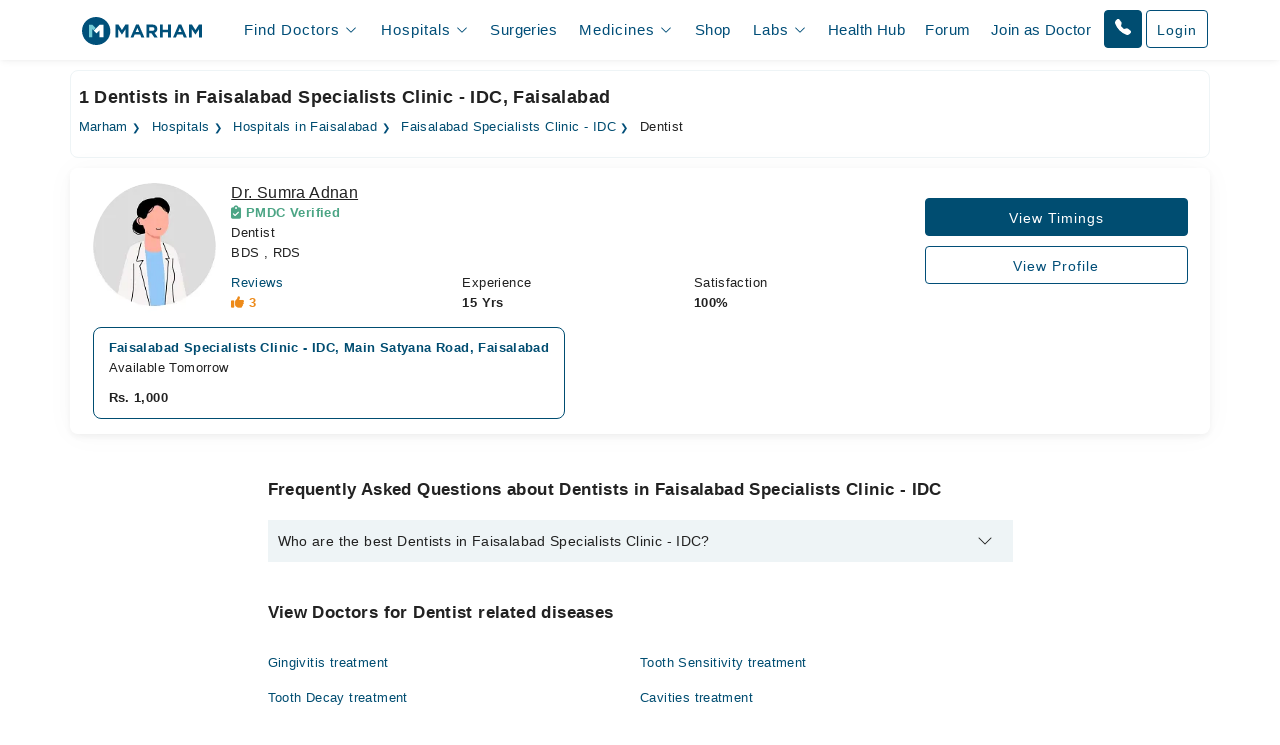

--- FILE ---
content_type: text/html; charset=UTF-8
request_url: https://www.marham.pk/hospitals/faisalabad/faisalabad-specialists-clinic-idc/main-satyana-road/dentist
body_size: 32893
content:
<!DOCTYPE html>
<html dir="ltr" lang="en">
<head>

    <meta http-equiv="X-UA-Compatible" content="IE=edge"/>
    <title>Dentists in Faisalabad Specialists Clinic - IDC Faisalabad</title>
    <meta name="viewport" content="width=device-width, initial-scale=1.0"/>
    <meta http-equiv="content-type" content="text/html; charset=utf-8"/>
    <link rel="preconnect" href="//www.google-analytics.com"/>
    <link rel="preconnect" href="//connect.facebook.net"/>
    <link rel="preconnect" href="https://static.marham.pk/"/>
    
    
    <link rel="dns-prefetch" href="//www.google-analytics.com"/>
    <link rel="dns-prefetch" href="//connect.facebook.net"/>
    <link rel="dns-prefetch" href="https://static.marham.pk/"/>
    
        <meta name="google-site-verification" content="THq7cH0As4Cs_zL57wfJpkubHI8FtJ1jgJbzTGTLY8Q"/>
    <meta name="p:domain_verify" content="c7434bf511da225584405ce02031314e"/> <!-- Pinterest -->
        <meta name="description" content="Consult the best dentists in Faisalabad Specialists Clinic - IDC, Faisalabad. View timings, fees, and reviews of the doctors. Book an appointment with top doctors via Marham."/>
    <meta property="og:url" content="https://www.marham.pk/hospitals/faisalabad/faisalabad-specialists-clinic-idc/main-satyana-road/dentist"/>
    <meta property="og:type" content="website"/>
    <meta property="og:title" content="Dentists in Faisalabad Specialists Clinic - IDC Faisalabad"/>
    <meta property="og:description" content="Consult the best dentists in Faisalabad Specialists Clinic - IDC, Faisalabad. View timings, fees, and reviews of the doctors. Book an appointment with top doctors via Marham."/>
    <meta property="og:image" content="https://static.marham.pk/assets/images/app-logo.png"/>
    <meta property="og:locale" content="en_PK"/>
    <meta property="og:site_name" content="www.marham.pk"/>
    <meta property="og:publisher" content="https://www.facebook.com/marham.pk"/>
    <meta name="msapplication-TileColor" content="#ffffff"/>
    <meta name="theme-color" content="#ffffff"/>
    <meta name="csrf-token" content="WuXo52Cn36cMFoiRfVEL6NlhxmFrRDGQhqAN3OWp"/>
    <meta name="twitter:card" content="summary_large_image"/>
    <meta name="twitter:site" content="@marhampk"/>
    <meta name="twitter:creator" content="@marhampk"/>
    <meta name="twitter:title" content="Dentists in Faisalabad Specialists Clinic - IDC Faisalabad"/>
    <meta name="twitter:description" content="Consult the best dentists in Faisalabad Specialists Clinic - IDC, Faisalabad. View timings, fees, and reviews of the doctors. Book an appointment with top doctors via Marham."/>
    <meta name="twitter:country" content="PK"/>
    <meta name="twitter:image" content="https://static.marham.pk/assets/images/app-logo.png"/>
            <link rel="canonical" href="https://www.marham.pk/hospitals/faisalabad/faisalabad-specialists-clinic-idc/main-satyana-road/dentist"/>
            
    
    <style type="text/css">
        /*!
 * Bootstrap Grid v5.3.2 (https://getbootstrap.com/)
 * Copyright 2011-2023 The Bootstrap Authors
 * Licensed under MIT (https://github.com/twbs/bootstrap/blob/main/LICENSE)
 */
.container,
.container-fluid,
.container-xxl,
.container-xl,
.container-lg,
.container-md,
.container-sm {
  --bs-gutter-x: 1.5rem;
  --bs-gutter-y: 0;
  width: 100%;
  padding-right: calc(var(--bs-gutter-x) * 0.5);
  padding-left: calc(var(--bs-gutter-x) * 0.5);
  margin-right: auto;
  margin-left: auto;
}

@media (min-width: 576px) {
  .container-sm, .container {
    max-width: 540px;
  }
}
@media (min-width: 768px) {
  .container-md, .container-sm, .container {
    max-width: 720px;
  }
}
@media (min-width: 992px) {
  .container-lg, .container-md, .container-sm, .container {
    max-width: 960px;
  }
}
@media (min-width: 1200px) {
  .container-xl, .container-lg, .container-md, .container-sm, .container {
    max-width: 1140px;
  }
}
@media (min-width: 1400px) {
  .container-xxl, .container-xl, .container-lg, .container-md, .container-sm, .container {
    max-width: 1320px;
  }
}
:root {
  --bs-breakpoint-xs: 0;
  --bs-breakpoint-sm: 576px;
  --bs-breakpoint-md: 768px;
  --bs-breakpoint-lg: 992px;
  --bs-breakpoint-xl: 1200px;
  --bs-breakpoint-xxl: 1400px;
}

.row {
  --bs-gutter-x: 1.5rem;
  --bs-gutter-y: 0;
  display: flex;
  flex-wrap: wrap;
  margin-top: calc(-1 * var(--bs-gutter-y));
  margin-right: calc(-0.5 * var(--bs-gutter-x));
  margin-left: calc(-0.5 * var(--bs-gutter-x));
}
.row > * {
  box-sizing: border-box;
  flex-shrink: 0;
  width: 100%;
  max-width: 100%;
  padding-right: calc(var(--bs-gutter-x) * 0.5);
  padding-left: calc(var(--bs-gutter-x) * 0.5);
  margin-top: var(--bs-gutter-y);
}

.col {
  flex: 1 0 0%;
}

.row-cols-auto > * {
  flex: 0 0 auto;
  width: auto;
}

.row-cols-1 > * {
  flex: 0 0 auto;
  width: 100%;
}

.row-cols-2 > * {
  flex: 0 0 auto;
  width: 50%;
}

.row-cols-3 > * {
  flex: 0 0 auto;
  width: 33.33333333%;
}

.row-cols-4 > * {
  flex: 0 0 auto;
  width: 25%;
}

.row-cols-5 > * {
  flex: 0 0 auto;
  width: 20%;
}

.row-cols-6 > * {
  flex: 0 0 auto;
  width: 16.66666667%;
}

.col-auto {
  flex: 0 0 auto;
  width: auto;
}

.col-1 {
  flex: 0 0 auto;
  width: 8.33333333%;
}

.col-2 {
  flex: 0 0 auto;
  width: 16.66666667%;
}

.col-3 {
  flex: 0 0 auto;
  width: 25%;
}

.col-4 {
  flex: 0 0 auto;
  width: 33.33333333%;
}

.col-5 {
  flex: 0 0 auto;
  width: 41.66666667%;
}

.col-6 {
  flex: 0 0 auto;
  width: 50%;
}

.col-7 {
  flex: 0 0 auto;
  width: 58.33333333%;
}

.col-8 {
  flex: 0 0 auto;
  width: 66.66666667%;
}

.col-9 {
  flex: 0 0 auto;
  width: 75%;
}

.col-10 {
  flex: 0 0 auto;
  width: 83.33333333%;
}

.col-11 {
  flex: 0 0 auto;
  width: 91.66666667%;
}

.col-12 {
  flex: 0 0 auto;
  width: 100%;
}

.offset-1 {
  margin-left: 8.33333333%;
}

.offset-2 {
  margin-left: 16.66666667%;
}

.offset-3 {
  margin-left: 25%;
}

.offset-4 {
  margin-left: 33.33333333%;
}

.offset-5 {
  margin-left: 41.66666667%;
}

.offset-6 {
  margin-left: 50%;
}

.offset-7 {
  margin-left: 58.33333333%;
}

.offset-8 {
  margin-left: 66.66666667%;
}

.offset-9 {
  margin-left: 75%;
}

.offset-10 {
  margin-left: 83.33333333%;
}

.offset-11 {
  margin-left: 91.66666667%;
}



@media (min-width: 576px) {
  .col-sm {
    flex: 1 0 0%;
  }
  .row-cols-sm-auto > * {
    flex: 0 0 auto;
    width: auto;
  }
  .row-cols-sm-1 > * {
    flex: 0 0 auto;
    width: 100%;
  }
  .row-cols-sm-2 > * {
    flex: 0 0 auto;
    width: 50%;
  }
  .row-cols-sm-3 > * {
    flex: 0 0 auto;
    width: 33.33333333%;
  }
  .row-cols-sm-4 > * {
    flex: 0 0 auto;
    width: 25%;
  }
  .row-cols-sm-5 > * {
    flex: 0 0 auto;
    width: 20%;
  }
  .row-cols-sm-6 > * {
    flex: 0 0 auto;
    width: 16.66666667%;
  }
  .col-sm-auto {
    flex: 0 0 auto;
    width: auto;
  }
  .col-sm-1 {
    flex: 0 0 auto;
    width: 8.33333333%;
  }
  .col-sm-2 {
    flex: 0 0 auto;
    width: 16.66666667%;
  }
  .col-sm-3 {
    flex: 0 0 auto;
    width: 25%;
  }
  .col-sm-4 {
    flex: 0 0 auto;
    width: 33.33333333%;
  }
  .col-sm-5 {
    flex: 0 0 auto;
    width: 41.66666667%;
  }
  .col-sm-6 {
    flex: 0 0 auto;
    width: 50%;
  }
  .col-sm-7 {
    flex: 0 0 auto;
    width: 58.33333333%;
  }
  .col-sm-8 {
    flex: 0 0 auto;
    width: 66.66666667%;
  }
  .col-sm-9 {
    flex: 0 0 auto;
    width: 75%;
  }
  .col-sm-10 {
    flex: 0 0 auto;
    width: 83.33333333%;
  }
  .col-sm-11 {
    flex: 0 0 auto;
    width: 91.66666667%;
  }
  .col-sm-12 {
    flex: 0 0 auto;
    width: 100%;
  }
  .offset-sm-0 {
    margin-left: 0;
  }
  .offset-sm-1 {
    margin-left: 8.33333333%;
  }
  .offset-sm-2 {
    margin-left: 16.66666667%;
  }
  .offset-sm-3 {
    margin-left: 25%;
  }
  .offset-sm-4 {
    margin-left: 33.33333333%;
  }
  .offset-sm-5 {
    margin-left: 41.66666667%;
  }
  .offset-sm-6 {
    margin-left: 50%;
  }
  .offset-sm-7 {
    margin-left: 58.33333333%;
  }
  .offset-sm-8 {
    margin-left: 66.66666667%;
  }
  .offset-sm-9 {
    margin-left: 75%;
  }
  .offset-sm-10 {
    margin-left: 83.33333333%;
  }
  .offset-sm-11 {
    margin-left: 91.66666667%;
  }
}
@media (min-width: 768px) {
  .col-md {
    flex: 1 0 0%;
  }
  .row-cols-md-auto > * {
    flex: 0 0 auto;
    width: auto;
  }
  .row-cols-md-1 > * {
    flex: 0 0 auto;
    width: 100%;
  }
  .row-cols-md-2 > * {
    flex: 0 0 auto;
    width: 50%;
  }
  .row-cols-md-3 > * {
    flex: 0 0 auto;
    width: 33.33333333%;
  }
  .row-cols-md-4 > * {
    flex: 0 0 auto;
    width: 25%;
  }
  .row-cols-md-5 > * {
    flex: 0 0 auto;
    width: 20%;
  }
  .row-cols-md-6 > * {
    flex: 0 0 auto;
    width: 16.66666667%;
  }
  .col-md-auto {
    flex: 0 0 auto;
    width: auto;
  }
  .col-md-1 {
    flex: 0 0 auto;
    width: 8.33333333%;
  }
  .col-md-2 {
    flex: 0 0 auto;
    width: 16.66666667%;
  }
  .col-md-3 {
    flex: 0 0 auto;
    width: 25%;
  }
  .col-md-4 {
    flex: 0 0 auto;
    width: 33.33333333%;
  }
  .col-md-5 {
    flex: 0 0 auto;
    width: 41.66666667%;
  }
  .col-md-6 {
    flex: 0 0 auto;
    width: 50%;
  }
  .col-md-7 {
    flex: 0 0 auto;
    width: 58.33333333%;
  }
  .col-md-8 {
    flex: 0 0 auto;
    width: 66.66666667%;
  }
  .col-md-9 {
    flex: 0 0 auto;
    width: 75%;
  }
  .col-md-10 {
    flex: 0 0 auto;
    width: 83.33333333%;
  }
  .col-md-11 {
    flex: 0 0 auto;
    width: 91.66666667%;
  }
  .col-md-12 {
    flex: 0 0 auto;
    width: 100%;
  }
  .offset-md-0 {
    margin-left: 0;
  }
  .offset-md-1 {
    margin-left: 8.33333333%;
  }
  .offset-md-2 {
    margin-left: 16.66666667%;
  }
  .offset-md-3 {
    margin-left: 25%;
  }
  .offset-md-4 {
    margin-left: 33.33333333%;
  }
  .offset-md-5 {
    margin-left: 41.66666667%;
  }
  .offset-md-6 {
    margin-left: 50%;
  }
  .offset-md-7 {
    margin-left: 58.33333333%;
  }
  .offset-md-8 {
    margin-left: 66.66666667%;
  }
  .offset-md-9 {
    margin-left: 75%;
  }
  .offset-md-10 {
    margin-left: 83.33333333%;
  }
  .offset-md-11 {
    margin-left: 91.66666667%;
  }
  .g-md-0,
  .gx-md-0 {
    --bs-gutter-x: 0;
  }
  .g-md-0,
  .gy-md-0 {
    --bs-gutter-y: 0;
  }
  .g-md-1,
  .gx-md-1 {
    --bs-gutter-x: 0.25rem;
  }
  .g-md-1,
  .gy-md-1 {
    --bs-gutter-y: 0.25rem;
  }
  .g-md-2,
  .gx-md-2 {
    --bs-gutter-x: 0.5rem;
  }
  .g-md-2,
  .gy-md-2 {
    --bs-gutter-y: 0.5rem;
  }
  .g-md-3,
  .gx-md-3 {
    --bs-gutter-x: 1rem;
  }
  .g-md-3,
  .gy-md-3 {
    --bs-gutter-y: 1rem;
  }
  .g-md-4,
  .gx-md-4 {
    --bs-gutter-x: 1.5rem;
  }
  .g-md-4,
  .gy-md-4 {
    --bs-gutter-y: 1.5rem;
  }
  .g-md-5,
  .gx-md-5 {
    --bs-gutter-x: 3rem;
  }
  .g-md-5,
  .gy-md-5 {
    --bs-gutter-y: 3rem;
  }
}
@media (min-width: 992px) {
  .col-lg {
    flex: 1 0 0%;
  }
  .row-cols-lg-auto > * {
    flex: 0 0 auto;
    width: auto;
  }
  .row-cols-lg-1 > * {
    flex: 0 0 auto;
    width: 100%;
  }
  .row-cols-lg-2 > * {
    flex: 0 0 auto;
    width: 50%;
  }
  .row-cols-lg-3 > * {
    flex: 0 0 auto;
    width: 33.33333333%;
  }
  .row-cols-lg-4 > * {
    flex: 0 0 auto;
    width: 25%;
  }
  .row-cols-lg-5 > * {
    flex: 0 0 auto;
    width: 20%;
  }
  .row-cols-lg-6 > * {
    flex: 0 0 auto;
    width: 16.66666667%;
  }
  .col-lg-auto {
    flex: 0 0 auto;
    width: auto;
  }
  .col-lg-1 {
    flex: 0 0 auto;
    width: 8.33333333%;
  }
  .col-lg-2 {
    flex: 0 0 auto;
    width: 16.66666667%;
  }
  .col-lg-3 {
    flex: 0 0 auto;
    width: 25%;
  }
  .col-lg-4 {
    flex: 0 0 auto;
    width: 33.33333333%;
  }
  .col-lg-5 {
    flex: 0 0 auto;
    width: 41.66666667%;
  }
  .col-lg-6 {
    flex: 0 0 auto;
    width: 50%;
  }
  .col-lg-7 {
    flex: 0 0 auto;
    width: 58.33333333%;
  }
  .col-lg-8 {
    flex: 0 0 auto;
    width: 66.66666667%;
  }
  .col-lg-9 {
    flex: 0 0 auto;
    width: 75%;
  }
  .col-lg-10 {
    flex: 0 0 auto;
    width: 83.33333333%;
  }
  .col-lg-11 {
    flex: 0 0 auto;
    width: 91.66666667%;
  }
  .col-lg-12 {
    flex: 0 0 auto;
    width: 100%;
  }
  .offset-lg-0 {
    margin-left: 0;
  }
  .offset-lg-1 {
    margin-left: 8.33333333%;
  }
  .offset-lg-2 {
    margin-left: 16.66666667%;
  }
  .offset-lg-3 {
    margin-left: 25%;
  }
  .offset-lg-4 {
    margin-left: 33.33333333%;
  }
  .offset-lg-5 {
    margin-left: 41.66666667%;
  }
  .offset-lg-6 {
    margin-left: 50%;
  }
  .offset-lg-7 {
    margin-left: 58.33333333%;
  }
  .offset-lg-8 {
    margin-left: 66.66666667%;
  }
  .offset-lg-9 {
    margin-left: 75%;
  }
  .offset-lg-10 {
    margin-left: 83.33333333%;
  }
  .offset-lg-11 {
    margin-left: 91.66666667%;
  }
  .g-lg-0,
  .gx-lg-0 {
    --bs-gutter-x: 0;
  }
  .g-lg-0,
  .gy-lg-0 {
    --bs-gutter-y: 0;
  }
  .g-lg-1,
  .gx-lg-1 {
    --bs-gutter-x: 0.25rem;
  }
  .g-lg-1,
  .gy-lg-1 {
    --bs-gutter-y: 0.25rem;
  }
  .g-lg-2,
  .gx-lg-2 {
    --bs-gutter-x: 0.5rem;
  }
  .g-lg-2,
  .gy-lg-2 {
    --bs-gutter-y: 0.5rem;
  }
  .g-lg-3,
  .gx-lg-3 {
    --bs-gutter-x: 1rem;
  }
  .g-lg-3,
  .gy-lg-3 {
    --bs-gutter-y: 1rem;
  }
  .g-lg-4,
  .gx-lg-4 {
    --bs-gutter-x: 1.5rem;
  }
  .g-lg-4,
  .gy-lg-4 {
    --bs-gutter-y: 1.5rem;
  }
  .g-lg-5,
  .gx-lg-5 {
    --bs-gutter-x: 3rem;
  }
  .g-lg-5,
  .gy-lg-5 {
    --bs-gutter-y: 3rem;
  }
}
@media (min-width: 1200px) {
  .col-xl {
    flex: 1 0 0%;
  }
  .row-cols-xl-auto > * {
    flex: 0 0 auto;
    width: auto;
  }
  .row-cols-xl-1 > * {
    flex: 0 0 auto;
    width: 100%;
  }
  .row-cols-xl-2 > * {
    flex: 0 0 auto;
    width: 50%;
  }
  .row-cols-xl-3 > * {
    flex: 0 0 auto;
    width: 33.33333333%;
  }
  .row-cols-xl-4 > * {
    flex: 0 0 auto;
    width: 25%;
  }
  .row-cols-xl-5 > * {
    flex: 0 0 auto;
    width: 20%;
  }
  .row-cols-xl-6 > * {
    flex: 0 0 auto;
    width: 16.66666667%;
  }
  .col-xl-auto {
    flex: 0 0 auto;
    width: auto;
  }
  .col-xl-1 {
    flex: 0 0 auto;
    width: 8.33333333%;
  }
  .col-xl-2 {
    flex: 0 0 auto;
    width: 16.66666667%;
  }
  .col-xl-3 {
    flex: 0 0 auto;
    width: 25%;
  }
  .col-xl-4 {
    flex: 0 0 auto;
    width: 33.33333333%;
  }
  .col-xl-5 {
    flex: 0 0 auto;
    width: 41.66666667%;
  }
  .col-xl-6 {
    flex: 0 0 auto;
    width: 50%;
  }
  .col-xl-7 {
    flex: 0 0 auto;
    width: 58.33333333%;
  }
  .col-xl-8 {
    flex: 0 0 auto;
    width: 66.66666667%;
  }
  .col-xl-9 {
    flex: 0 0 auto;
    width: 75%;
  }
  .col-xl-10 {
    flex: 0 0 auto;
    width: 83.33333333%;
  }
  .col-xl-11 {
    flex: 0 0 auto;
    width: 91.66666667%;
  }
  .col-xl-12 {
    flex: 0 0 auto;
    width: 100%;
  }
  .offset-xl-0 {
    margin-left: 0;
  }
  .offset-xl-1 {
    margin-left: 8.33333333%;
  }
  .offset-xl-2 {
    margin-left: 16.66666667%;
  }
  .offset-xl-3 {
    margin-left: 25%;
  }
  .offset-xl-4 {
    margin-left: 33.33333333%;
  }
  .offset-xl-5 {
    margin-left: 41.66666667%;
  }
  .offset-xl-6 {
    margin-left: 50%;
  }
  .offset-xl-7 {
    margin-left: 58.33333333%;
  }
  .offset-xl-8 {
    margin-left: 66.66666667%;
  }
  .offset-xl-9 {
    margin-left: 75%;
  }
  .offset-xl-10 {
    margin-left: 83.33333333%;
  }
  .offset-xl-11 {
    margin-left: 91.66666667%;
  }
  .g-xl-0,
  .gx-xl-0 {
    --bs-gutter-x: 0;
  }
  .g-xl-0,
  .gy-xl-0 {
    --bs-gutter-y: 0;
  }
  .g-xl-1,
  .gx-xl-1 {
    --bs-gutter-x: 0.25rem;
  }
  .g-xl-1,
  .gy-xl-1 {
    --bs-gutter-y: 0.25rem;
  }
  .g-xl-2,
  .gx-xl-2 {
    --bs-gutter-x: 0.5rem;
  }
  .g-xl-2,
  .gy-xl-2 {
    --bs-gutter-y: 0.5rem;
  }
  .g-xl-3,
  .gx-xl-3 {
    --bs-gutter-x: 1rem;
  }
  .g-xl-3,
  .gy-xl-3 {
    --bs-gutter-y: 1rem;
  }
  .g-xl-4,
  .gx-xl-4 {
    --bs-gutter-x: 1.5rem;
  }
  .g-xl-4,
  .gy-xl-4 {
    --bs-gutter-y: 1.5rem;
  }
  .g-xl-5,
  .gx-xl-5 {
    --bs-gutter-x: 3rem;
  }
  .g-xl-5,
  .gy-xl-5 {
    --bs-gutter-y: 3rem;
  }
}
@media (min-width: 1400px) {
  .col-xxl {
    flex: 1 0 0%;
  }
  .row-cols-xxl-auto > * {
    flex: 0 0 auto;
    width: auto;
  }
  .row-cols-xxl-1 > * {
    flex: 0 0 auto;
    width: 100%;
  }
  .row-cols-xxl-2 > * {
    flex: 0 0 auto;
    width: 50%;
  }
  .row-cols-xxl-3 > * {
    flex: 0 0 auto;
    width: 33.33333333%;
  }
  .row-cols-xxl-4 > * {
    flex: 0 0 auto;
    width: 25%;
  }
  .row-cols-xxl-5 > * {
    flex: 0 0 auto;
    width: 20%;
  }
  .row-cols-xxl-6 > * {
    flex: 0 0 auto;
    width: 16.66666667%;
  }
  .col-xxl-auto {
    flex: 0 0 auto;
    width: auto;
  }
  .col-xxl-1 {
    flex: 0 0 auto;
    width: 8.33333333%;
  }
  .col-xxl-2 {
    flex: 0 0 auto;
    width: 16.66666667%;
  }
  .col-xxl-3 {
    flex: 0 0 auto;
    width: 25%;
  }
  .col-xxl-4 {
    flex: 0 0 auto;
    width: 33.33333333%;
  }
  .col-xxl-5 {
    flex: 0 0 auto;
    width: 41.66666667%;
  }
  .col-xxl-6 {
    flex: 0 0 auto;
    width: 50%;
  }
  .col-xxl-7 {
    flex: 0 0 auto;
    width: 58.33333333%;
  }
  .col-xxl-8 {
    flex: 0 0 auto;
    width: 66.66666667%;
  }
  .col-xxl-9 {
    flex: 0 0 auto;
    width: 75%;
  }
  .col-xxl-10 {
    flex: 0 0 auto;
    width: 83.33333333%;
  }
  .col-xxl-11 {
    flex: 0 0 auto;
    width: 91.66666667%;
  }
  .col-xxl-12 {
    flex: 0 0 auto;
    width: 100%;
  }
  .offset-xxl-0 {
    margin-left: 0;
  }
  .offset-xxl-1 {
    margin-left: 8.33333333%;
  }
  .offset-xxl-2 {
    margin-left: 16.66666667%;
  }
  .offset-xxl-3 {
    margin-left: 25%;
  }
  .offset-xxl-4 {
    margin-left: 33.33333333%;
  }
  .offset-xxl-5 {
    margin-left: 41.66666667%;
  }
  .offset-xxl-6 {
    margin-left: 50%;
  }
  .offset-xxl-7 {
    margin-left: 58.33333333%;
  }
  .offset-xxl-8 {
    margin-left: 66.66666667%;
  }
  .offset-xxl-9 {
    margin-left: 75%;
  }
  .offset-xxl-10 {
    margin-left: 83.33333333%;
  }
  .offset-xxl-11 {
    margin-left: 91.66666667%;
  }
  .g-xxl-0,
  .gx-xxl-0 {
    --bs-gutter-x: 0;
  }
  .g-xxl-0,
  .gy-xxl-0 {
    --bs-gutter-y: 0;
  }
  .g-xxl-1,
  .gx-xxl-1 {
    --bs-gutter-x: 0.25rem;
  }
  .g-xxl-1,
  .gy-xxl-1 {
    --bs-gutter-y: 0.25rem;
  }
  .g-xxl-2,
  .gx-xxl-2 {
    --bs-gutter-x: 0.5rem;
  }
  .g-xxl-2,
  .gy-xxl-2 {
    --bs-gutter-y: 0.5rem;
  }
  .g-xxl-3,
  .gx-xxl-3 {
    --bs-gutter-x: 1rem;
  }
  .g-xxl-3,
  .gy-xxl-3 {
    --bs-gutter-y: 1rem;
  }
  .g-xxl-4,
  .gx-xxl-4 {
    --bs-gutter-x: 1.5rem;
  }
  .g-xxl-4,
  .gy-xxl-4 {
    --bs-gutter-y: 1.5rem;
  }
  .g-xxl-5,
  .gx-xxl-5 {
    --bs-gutter-x: 3rem;
  }
  .g-xxl-5,
  .gy-xxl-5 {
    --bs-gutter-y: 3rem;
  }
}
.d-inline {
  display: inline !important;
}

.d-inline-block {
  display: inline-block !important;
}

.d-block {
  display: block !important;
}

.d-grid {
  display: grid !important;
}

.d-inline-grid {
  display: inline-grid !important;
}

.d-table {
  display: table !important;
}

.d-table-row {
  display: table-row !important;
}

.d-table-cell {
  display: table-cell !important;
}

.d-flex {
  display: flex !important;
}

.d-inline-flex {
  display: inline-flex !important;
}

.d-none {
  display: none !important;
}

.flex-fill {
  flex: 1 1 auto !important;
}

.flex-row {
  flex-direction: row !important;
}

.flex-column {
  flex-direction: column !important;
}

.flex-row-reverse {
  flex-direction: row-reverse !important;
}

.flex-column-reverse {
  flex-direction: column-reverse !important;
}

.flex-grow-0 {
  flex-grow: 0 !important;
}

.flex-grow-1 {
  flex-grow: 1 !important;
}

.flex-shrink-0 {
  flex-shrink: 0 !important;
}

.flex-shrink-1 {
  flex-shrink: 1 !important;
}

.flex-wrap {
  flex-wrap: wrap !important;
}

.flex-nowrap {
  flex-wrap: nowrap !important;
}

.flex-wrap-reverse {
  flex-wrap: wrap-reverse !important;
}

.justify-content-start {
  justify-content: flex-start !important;
}

.justify-content-end {
  justify-content: flex-end !important;
}

.justify-content-center {
  justify-content: center !important;
}

.justify-content-between {
  justify-content: space-between !important;
}

.justify-content-around {
  justify-content: space-around !important;
}

.justify-content-evenly {
  justify-content: space-evenly !important;
}

.align-items-start {
  align-items: flex-start !important;
}

.align-items-end {
  align-items: flex-end !important;
}

.align-items-center {
  align-items: center !important;
}

.align-items-baseline {
  align-items: baseline !important;
}

.align-items-stretch {
  align-items: stretch !important;
}

.align-content-start {
  align-content: flex-start !important;
}

.align-content-end {
  align-content: flex-end !important;
}

.align-content-center {
  align-content: center !important;
}

.align-content-between {
  align-content: space-between !important;
}

.align-content-around {
  align-content: space-around !important;
}

.align-content-stretch {
  align-content: stretch !important;
}

.align-self-auto {
  align-self: auto !important;
}

.align-self-start {
  align-self: flex-start !important;
}

.align-self-end {
  align-self: flex-end !important;
}

.align-self-center {
  align-self: center !important;
}

.align-self-baseline {
  align-self: baseline !important;
}

.align-self-stretch {
  align-self: stretch !important;
}

.order-first {
  order: -1 !important;
}

.order-0 {
  order: 0 !important;
}

.order-1 {
  order: 1 !important;
}

.order-2 {
  order: 2 !important;
}

.order-3 {
  order: 3 !important;
}

.order-4 {
  order: 4 !important;
}

.order-5 {
  order: 5 !important;
}

.order-last {
  order: 6 !important;
}



@media (min-width: 576px) {
  .d-sm-inline {
    display: inline !important;
  }
  .d-sm-inline-block {
    display: inline-block !important;
  }
  .d-sm-block {
    display: block !important;
  }
  .d-sm-grid {
    display: grid !important;
  }
  .d-sm-inline-grid {
    display: inline-grid !important;
  }
  .d-sm-table {
    display: table !important;
  }
  .d-sm-table-row {
    display: table-row !important;
  }
  .d-sm-table-cell {
    display: table-cell !important;
  }
  .d-sm-flex {
    display: flex !important;
  }
  .d-sm-inline-flex {
    display: inline-flex !important;
  }
  .d-sm-none {
    display: none !important;
  }
  .flex-sm-fill {
    flex: 1 1 auto !important;
  }
  .flex-sm-row {
    flex-direction: row !important;
  }
  .flex-sm-column {
    flex-direction: column !important;
  }
  .flex-sm-row-reverse {
    flex-direction: row-reverse !important;
  }
  .flex-sm-column-reverse {
    flex-direction: column-reverse !important;
  }
  .flex-sm-grow-0 {
    flex-grow: 0 !important;
  }
  .flex-sm-grow-1 {
    flex-grow: 1 !important;
  }
  .flex-sm-shrink-0 {
    flex-shrink: 0 !important;
  }
  .flex-sm-shrink-1 {
    flex-shrink: 1 !important;
  }
  .flex-sm-wrap {
    flex-wrap: wrap !important;
  }
  .flex-sm-nowrap {
    flex-wrap: nowrap !important;
  }
  .flex-sm-wrap-reverse {
    flex-wrap: wrap-reverse !important;
  }
  .justify-content-sm-start {
    justify-content: flex-start !important;
  }
  .justify-content-sm-end {
    justify-content: flex-end !important;
  }
  .justify-content-sm-center {
    justify-content: center !important;
  }
  .justify-content-sm-between {
    justify-content: space-between !important;
  }
  .justify-content-sm-around {
    justify-content: space-around !important;
  }
  .justify-content-sm-evenly {
    justify-content: space-evenly !important;
  }
  .align-items-sm-start {
    align-items: flex-start !important;
  }
  .align-items-sm-end {
    align-items: flex-end !important;
  }
  .align-items-sm-center {
    align-items: center !important;
  }
  .align-items-sm-baseline {
    align-items: baseline !important;
  }
  .align-items-sm-stretch {
    align-items: stretch !important;
  }
  .align-content-sm-start {
    align-content: flex-start !important;
  }
  .align-content-sm-end {
    align-content: flex-end !important;
  }
  .align-content-sm-center {
    align-content: center !important;
  }
  .align-content-sm-between {
    align-content: space-between !important;
  }
  .align-content-sm-around {
    align-content: space-around !important;
  }
  .align-content-sm-stretch {
    align-content: stretch !important;
  }
  .align-self-sm-auto {
    align-self: auto !important;
  }
  .align-self-sm-start {
    align-self: flex-start !important;
  }
  .align-self-sm-end {
    align-self: flex-end !important;
  }
  .align-self-sm-center {
    align-self: center !important;
  }
  .align-self-sm-baseline {
    align-self: baseline !important;
  }
  .align-self-sm-stretch {
    align-self: stretch !important;
  }
  .order-sm-first {
    order: -1 !important;
  }
  .order-sm-0 {
    order: 0 !important;
  }
  .order-sm-1 {
    order: 1 !important;
  }
  .order-sm-2 {
    order: 2 !important;
  }
  .order-sm-3 {
    order: 3 !important;
  }
  .order-sm-4 {
    order: 4 !important;
  }
  .order-sm-5 {
    order: 5 !important;
  }
  .order-sm-last {
    order: 6 !important;
  }
}
@media (min-width: 768px) {
  .d-md-inline {
    display: inline !important;
  }
  .d-md-inline-block {
    display: inline-block !important;
  }
  .d-md-block {
    display: block !important;
  }
  .d-md-grid {
    display: grid !important;
  }
  .d-md-inline-grid {
    display: inline-grid !important;
  }
  .d-md-table {
    display: table !important;
  }
  .d-md-table-row {
    display: table-row !important;
  }
  .d-md-table-cell {
    display: table-cell !important;
  }
  .d-md-flex {
    display: flex !important;
  }
  .d-md-inline-flex {
    display: inline-flex !important;
  }
  .d-md-none {
    display: none !important;
  }
  .flex-md-fill {
    flex: 1 1 auto !important;
  }
  .flex-md-row {
    flex-direction: row !important;
  }
  .flex-md-column {
    flex-direction: column !important;
  }
  .flex-md-row-reverse {
    flex-direction: row-reverse !important;
  }
  .flex-md-column-reverse {
    flex-direction: column-reverse !important;
  }
  .flex-md-grow-0 {
    flex-grow: 0 !important;
  }
  .flex-md-grow-1 {
    flex-grow: 1 !important;
  }
  .flex-md-shrink-0 {
    flex-shrink: 0 !important;
  }
  .flex-md-shrink-1 {
    flex-shrink: 1 !important;
  }
  .flex-md-wrap {
    flex-wrap: wrap !important;
  }
  .flex-md-nowrap {
    flex-wrap: nowrap !important;
  }
  .flex-md-wrap-reverse {
    flex-wrap: wrap-reverse !important;
  }
  .justify-content-md-start {
    justify-content: flex-start !important;
  }
  .justify-content-md-end {
    justify-content: flex-end !important;
  }
  .justify-content-md-center {
    justify-content: center !important;
  }
  .justify-content-md-between {
    justify-content: space-between !important;
  }
  .justify-content-md-around {
    justify-content: space-around !important;
  }
  .justify-content-md-evenly {
    justify-content: space-evenly !important;
  }
  .align-items-md-start {
    align-items: flex-start !important;
  }
  .align-items-md-end {
    align-items: flex-end !important;
  }
  .align-items-md-center {
    align-items: center !important;
  }
  .align-items-md-baseline {
    align-items: baseline !important;
  }
  .align-items-md-stretch {
    align-items: stretch !important;
  }
  .align-content-md-start {
    align-content: flex-start !important;
  }
  .align-content-md-end {
    align-content: flex-end !important;
  }
  .align-content-md-center {
    align-content: center !important;
  }
  .align-content-md-between {
    align-content: space-between !important;
  }
  .align-content-md-around {
    align-content: space-around !important;
  }
  .align-content-md-stretch {
    align-content: stretch !important;
  }
  .align-self-md-auto {
    align-self: auto !important;
  }
  .align-self-md-start {
    align-self: flex-start !important;
  }
  .align-self-md-end {
    align-self: flex-end !important;
  }
  .align-self-md-center {
    align-self: center !important;
  }
  .align-self-md-baseline {
    align-self: baseline !important;
  }
  .align-self-md-stretch {
    align-self: stretch !important;
  }
  .order-md-first {
    order: -1 !important;
  }
  .order-md-0 {
    order: 0 !important;
  }
  .order-md-1 {
    order: 1 !important;
  }
  .order-md-2 {
    order: 2 !important;
  }
  .order-md-3 {
    order: 3 !important;
  }
  .order-md-4 {
    order: 4 !important;
  }
  .order-md-5 {
    order: 5 !important;
  }
  .order-md-last {
    order: 6 !important;
  }
}
  
@media (min-width: 992px) {
  .d-lg-inline {
    display: inline !important;
  }
  .d-lg-inline-block {
    display: inline-block !important;
  }
  .d-lg-block {
    display: block !important;
  }
  .d-lg-grid {
    display: grid !important;
  }
  .d-lg-inline-grid {
    display: inline-grid !important;
  }
  .d-lg-table {
    display: table !important;
  }
  .d-lg-table-row {
    display: table-row !important;
  }
  .d-lg-table-cell {
    display: table-cell !important;
  }
  .d-lg-flex {
    display: flex !important;
  }
  .d-lg-inline-flex {
    display: inline-flex !important;
  }
  .d-lg-none {
    display: none !important;
  }
  .flex-lg-fill {
    flex: 1 1 auto !important;
  }
  .flex-lg-row {
    flex-direction: row !important;
  }
  .flex-lg-column {
    flex-direction: column !important;
  }
  .flex-lg-row-reverse {
    flex-direction: row-reverse !important;
  }
  .flex-lg-column-reverse {
    flex-direction: column-reverse !important;
  }
  .flex-lg-grow-0 {
    flex-grow: 0 !important;
  }
  .flex-lg-grow-1 {
    flex-grow: 1 !important;
  }
  .flex-lg-shrink-0 {
    flex-shrink: 0 !important;
  }
  .flex-lg-shrink-1 {
    flex-shrink: 1 !important;
  }
  .flex-lg-wrap {
    flex-wrap: wrap !important;
  }
  .flex-lg-nowrap {
    flex-wrap: nowrap !important;
  }
  .flex-lg-wrap-reverse {
    flex-wrap: wrap-reverse !important;
  }
  .justify-content-lg-start {
    justify-content: flex-start !important;
  }
  .justify-content-lg-end {
    justify-content: flex-end !important;
  }
  .justify-content-lg-center {
    justify-content: center !important;
  }
  .justify-content-lg-between {
    justify-content: space-between !important;
  }
  .justify-content-lg-around {
    justify-content: space-around !important;
  }
  .justify-content-lg-evenly {
    justify-content: space-evenly !important;
  }
  .align-items-lg-start {
    align-items: flex-start !important;
  }
  .align-items-lg-end {
    align-items: flex-end !important;
  }
  .align-items-lg-center {
    align-items: center !important;
  }
  .align-items-lg-baseline {
    align-items: baseline !important;
  }
  .align-items-lg-stretch {
    align-items: stretch !important;
  }
  .align-content-lg-start {
    align-content: flex-start !important;
  }
  .align-content-lg-end {
    align-content: flex-end !important;
  }
  .align-content-lg-center {
    align-content: center !important;
  }
  .align-content-lg-between {
    align-content: space-between !important;
  }
  .align-content-lg-around {
    align-content: space-around !important;
  }
  .align-content-lg-stretch {
    align-content: stretch !important;
  }
  .align-self-lg-auto {
    align-self: auto !important;
  }
  .align-self-lg-start {
    align-self: flex-start !important;
  }
  .align-self-lg-end {
    align-self: flex-end !important;
  }
  .align-self-lg-center {
    align-self: center !important;
  }
  .align-self-lg-baseline {
    align-self: baseline !important;
  }
  .align-self-lg-stretch {
    align-self: stretch !important;
  }
  .order-lg-first {
    order: -1 !important;
  }
  .order-lg-0 {
    order: 0 !important;
  }
  .order-lg-1 {
    order: 1 !important;
  }
  .order-lg-2 {
    order: 2 !important;
  }
  .order-lg-3 {
    order: 3 !important;
  }
  .order-lg-4 {
    order: 4 !important;
  }
  .order-lg-5 {
    order: 5 !important;
  }
  .order-lg-last {
    order: 6 !important;
  }
}
@media (min-width: 1200px) {
  .d-xl-inline {
    display: inline !important;
  }
  .d-xl-inline-block {
    display: inline-block !important;
  }
  .d-xl-block {
    display: block !important;
  }
  .d-xl-grid {
    display: grid !important;
  }
  .d-xl-inline-grid {
    display: inline-grid !important;
  }
  .d-xl-table {
    display: table !important;
  }
  .d-xl-table-row {
    display: table-row !important;
  }
  .d-xl-table-cell {
    display: table-cell !important;
  }
  .d-xl-flex {
    display: flex !important;
  }
  .d-xl-inline-flex {
    display: inline-flex !important;
  }
  .d-xl-none {
    display: none !important;
  }
  .flex-xl-fill {
    flex: 1 1 auto !important;
  }
  .flex-xl-row {
    flex-direction: row !important;
  }
  .flex-xl-column {
    flex-direction: column !important;
  }
  .flex-xl-row-reverse {
    flex-direction: row-reverse !important;
  }
  .flex-xl-column-reverse {
    flex-direction: column-reverse !important;
  }
  .flex-xl-grow-0 {
    flex-grow: 0 !important;
  }
  .flex-xl-grow-1 {
    flex-grow: 1 !important;
  }
  .flex-xl-shrink-0 {
    flex-shrink: 0 !important;
  }
  .flex-xl-shrink-1 {
    flex-shrink: 1 !important;
  }
  .flex-xl-wrap {
    flex-wrap: wrap !important;
  }
  .flex-xl-nowrap {
    flex-wrap: nowrap !important;
  }
  .flex-xl-wrap-reverse {
    flex-wrap: wrap-reverse !important;
  }
  .justify-content-xl-start {
    justify-content: flex-start !important;
  }
  .justify-content-xl-end {
    justify-content: flex-end !important;
  }
  .justify-content-xl-center {
    justify-content: center !important;
  }
  .justify-content-xl-between {
    justify-content: space-between !important;
  }
  .justify-content-xl-around {
    justify-content: space-around !important;
  }
  .justify-content-xl-evenly {
    justify-content: space-evenly !important;
  }
  .align-items-xl-start {
    align-items: flex-start !important;
  }
  .align-items-xl-end {
    align-items: flex-end !important;
  }
  .align-items-xl-center {
    align-items: center !important;
  }
  .align-items-xl-baseline {
    align-items: baseline !important;
  }
  .align-items-xl-stretch {
    align-items: stretch !important;
  }
  .align-content-xl-start {
    align-content: flex-start !important;
  }
  .align-content-xl-end {
    align-content: flex-end !important;
  }
  .align-content-xl-center {
    align-content: center !important;
  }
  .align-content-xl-between {
    align-content: space-between !important;
  }
  .align-content-xl-around {
    align-content: space-around !important;
  }
  .align-content-xl-stretch {
    align-content: stretch !important;
  }
  .align-self-xl-auto {
    align-self: auto !important;
  }
  .align-self-xl-start {
    align-self: flex-start !important;
  }
  .align-self-xl-end {
    align-self: flex-end !important;
  }
  .align-self-xl-center {
    align-self: center !important;
  }
  .align-self-xl-baseline {
    align-self: baseline !important;
  }
  .align-self-xl-stretch {
    align-self: stretch !important;
  }
  .order-xl-first {
    order: -1 !important;
  }
  .order-xl-0 {
    order: 0 !important;
  }
  .order-xl-1 {
    order: 1 !important;
  }
  .order-xl-2 {
    order: 2 !important;
  }
  .order-xl-3 {
    order: 3 !important;
  }
  .order-xl-4 {
    order: 4 !important;
  }
  .order-xl-5 {
    order: 5 !important;
  }
  .order-xl-last {
    order: 6 !important;
  }
}
@media (min-width: 1400px) {
  .d-xxl-inline {
    display: inline !important;
  }
  .d-xxl-inline-block {
    display: inline-block !important;
  }
  .d-xxl-block {
    display: block !important;
  }
  .d-xxl-grid {
    display: grid !important;
  }
  .d-xxl-inline-grid {
    display: inline-grid !important;
  }
  .d-xxl-table {
    display: table !important;
  }
  .d-xxl-table-row {
    display: table-row !important;
  }
  .d-xxl-table-cell {
    display: table-cell !important;
  }
  .d-xxl-flex {
    display: flex !important;
  }
  .d-xxl-inline-flex {
    display: inline-flex !important;
  }
  .d-xxl-none {
    display: none !important;
  }
  .flex-xxl-fill {
    flex: 1 1 auto !important;
  }
  .flex-xxl-row {
    flex-direction: row !important;
  }
  .flex-xxl-column {
    flex-direction: column !important;
  }
  .flex-xxl-row-reverse {
    flex-direction: row-reverse !important;
  }
  .flex-xxl-column-reverse {
    flex-direction: column-reverse !important;
  }
  .flex-xxl-grow-0 {
    flex-grow: 0 !important;
  }
  .flex-xxl-grow-1 {
    flex-grow: 1 !important;
  }
  .flex-xxl-shrink-0 {
    flex-shrink: 0 !important;
  }
  .flex-xxl-shrink-1 {
    flex-shrink: 1 !important;
  }
  .flex-xxl-wrap {
    flex-wrap: wrap !important;
  }
  .flex-xxl-nowrap {
    flex-wrap: nowrap !important;
  }
  .flex-xxl-wrap-reverse {
    flex-wrap: wrap-reverse !important;
  }
  .justify-content-xxl-start {
    justify-content: flex-start !important;
  }
  .justify-content-xxl-end {
    justify-content: flex-end !important;
  }
  .justify-content-xxl-center {
    justify-content: center !important;
  }
  .justify-content-xxl-between {
    justify-content: space-between !important;
  }
  .justify-content-xxl-around {
    justify-content: space-around !important;
  }
  .justify-content-xxl-evenly {
    justify-content: space-evenly !important;
  }
  .align-items-xxl-start {
    align-items: flex-start !important;
  }
  .align-items-xxl-end {
    align-items: flex-end !important;
  }
  .align-items-xxl-center {
    align-items: center !important;
  }
  .align-items-xxl-baseline {
    align-items: baseline !important;
  }
  .align-items-xxl-stretch {
    align-items: stretch !important;
  }
  .align-content-xxl-start {
    align-content: flex-start !important;
  }
  .align-content-xxl-end {
    align-content: flex-end !important;
  }
  .align-content-xxl-center {
    align-content: center !important;
  }
  .align-content-xxl-between {
    align-content: space-between !important;
  }
  .align-content-xxl-around {
    align-content: space-around !important;
  }
  .align-content-xxl-stretch {
    align-content: stretch !important;
  }
  .align-self-xxl-auto {
    align-self: auto !important;
  }
  .align-self-xxl-start {
    align-self: flex-start !important;
  }
  .align-self-xxl-end {
    align-self: flex-end !important;
  }
  .align-self-xxl-center {
    align-self: center !important;
  }
  .align-self-xxl-baseline {
    align-self: baseline !important;
  }
  .align-self-xxl-stretch {
    align-self: stretch !important;
  }
  .order-xxl-first {
    order: -1 !important;
  }
  .order-xxl-0 {
    order: 0 !important;
  }
  .order-xxl-1 {
    order: 1 !important;
  }
  .order-xxl-2 {
    order: 2 !important;
  }
  .order-xxl-3 {
    order: 3 !important;
  }
  .order-xxl-4 {
    order: 4 !important;
  }
  .order-xxl-5 {
    order: 5 !important;
  }
  .order-xxl-last {
    order: 6 !important;
  }
}

/* Padding Top */
.pt-0 {
  padding-top: 0px;
}

.pt-1 {
  padding-top: 1px;
}

.pt-2 {
  padding-top: 2px;
}

.pt-3 {
  padding-top: 3px;
}

.pt-4 {
  padding-top: 4px;
}

.pt-5 {
  padding-top: 5px;
}

.pt-6 {
  padding-top: 6px;
}

.pt-7 {
  padding-top: 7px;
}

.pt-8 {
  padding-top: 8px;
}

.pt-9 {
  padding-top: 9px;
}


/* Padding Bottom */
.pb-0 {
  padding-bottom: 0px;
}

.pb-1 {
  padding-bottom: 1px;
}

.pb-2 {
  padding-bottom: 2px;
}

.pb-3 {
  padding-bottom: 3px;
}

.pb-4 {
  padding-bottom: 4px;
}

.pb-5 {
  padding-bottom: 5px;
}

.pb-6 {
  padding-bottom: 6px;
}

.pb-7 {
  padding-bottom: 7px;
}

.pb-8 {
  padding-bottom: 8px;
}

.pb-9 {
  padding-bottom: 9px;
}


/* Padding Left */
.pl-1 {
  padding-left: 1px;
}

.pl-2 {
  padding-left: 2px;
}

.pl-3 {
  padding-left: 3px;
}

.pl-4 {
  padding-left: 4px;
}

.pl-5 {
  padding-left: 5px;
}

.pl-6 {
  padding-left: 6px;
}

.pl-7 {
  padding-left: 7px;
}

.pl-8 {
  padding-left: 8px;
}

.pl-9 {
  padding-left: 9px;
}


/* Padding Right */
.pr-1 {
  padding-right: 1px;
}

.pr-2 {
  padding-right: 2px;
}

.pr-3 {
  padding-right: 3px;
}

.pr-4 {
  padding-right: 4px;
}

.pr-5 {
  padding-right: 5px;
}

.pr-6 {
  padding-right: 6px;
}

.pr-7 {
  padding-right: 7px;
}

.pr-8 {
  padding-right: 8px;
}

.pr-9 {
  padding-right: 9px;
}

.pr-10 {
  padding-right: 10px;
}


/* Padding All Sides */
.p-0 {
  padding: 0px;
}

.p-1 {
  padding: 1px;
}

.p-2 {
  padding: 2px;
}

.p-3 {
  padding: 3px;
}

.p-4 {
  padding: 4px;
}

.p-5 {
  padding: 5px;
}

.p-6 {
  padding: 6px;
}

.p-7 {
  padding: 7px;
}

.p-8 {
  padding: 8px;
}

.p-9 {
  padding: 9px;
}

.p-10 {
  padding: 10px;
}

.mt-0 {
  margin-top: 0px;
}

.mt-1 {
  margin-top: 1px;
}

.mt-2 {
  margin-top: 2px;
}

.mt-3 {
  margin-top: 3px;
}

.mt-4 {
  margin-top: 4px;
}

.mt-5 {
  margin-top: 5px;
}

.mt-6 {
  margin-top: 6px;
}

.mt-7 {
  margin-top: 7px;
}

.mt-8 {
  margin-top: 8px;
}

.mt-9 {
  margin-top: 9px;
}

    </style>
    <style type="text/css">
        *,
*:after,
*:before {
  box-sizing: inherit;
  box-sizing: border-box;
}

html {
  box-sizing: border-box;
  font-size: 62.5%;
}

body {
  color: #222;
  font-family: 'Poppins', sans-serif !important;
  font-size: 1.3em;
  font-weight: 400;
  letter-spacing: .03em;
  line-height: 1.6;
  margin: 0px;
  background-color: #fff;
}

.clearfix::after {
  content: "";
  display: table;
  clear: both;
}

.ul-custom {
  list-style: none;
  padding-left: 0;
}

.fixed-bar {
  position: fixed;
  bottom: 0;
  z-index: 3;
  background: #fff;
  left: 0;
  padding: 15px;
  box-shadow: 0px 1px 30px rgba(0, 0, 0, .03), 0 .275rem .75rem -.0625rem rgba(0, 0, 0, .06);

}

.fixed-bar button {
  font-size: 12px !important;
}


/* For WebKit browsers (Chrome, Safari) */
.horizontal-scroll::-webkit-scrollbar {
  height: 0px;
  /* Set the height of the scrollbar */
  width: 0px;
}

.horizontal-scroll::-webkit-scrollbar-track {
  background-color: #f1f1f1;
  /* Set the color of the scrollbar track */
}

.horizontal-scroll::-webkit-scrollbar-thumb {
  background-color: #ddd;
  /* Set the color of the scrollbar thumb (the draggable part) */
  border-radius: 6px;
  /* Set the radius of the scrollbar thumb */
}

.horizontal-scroll::-webkit-scrollbar-thumb:hover {
  background-color: #777;
  /* Set the color of the scrollbar thumb on hover */
}

/* For WebKit browsers (Chrome, Safari) */
.horizontal-scroll-dark::-webkit-scrollbar {
  height: 5px;
  /* Set the height of the scrollbar */
}

.horizontal-scroll-dark::-webkit-scrollbar-track {
  background-color: #014e78;
  /* Set the color of the scrollbar track */
}

.horizontal-scroll-dark::-webkit-scrollbar-thumb {
  background-color: #063e5d;
  /* Set the color of the scrollbar thumb (the draggable part) */
  border-radius: 6px;
  /* Set the radius of the scrollbar thumb */
}

.horizontal-scroll-dark::-webkit-scrollbar-thumb:hover {
  background-color: #063e5d;/#063e5d* Set the color of the scrollbar thumb on hover */
}

blockquote {
  border-left: 0.3rem solid #d1d1d1;
  margin-left: 0;
  margin-right: 0;
  padding: 1rem 1.5rem;
}

blockquote *:last-child {
  margin-bottom: 0;
}

.button,
button,
input[type='button'],
input[type='reset'],
input[type='submit'] {
  background-color: #014e78;
  border: 0.1rem solid #014e78;
  border-radius: .4rem;
  color: #fff;
  cursor: pointer;
  display: inline-block;
  font-size: 1.4rem;
  height: 3.8rem;
  letter-spacing: .1rem;
  line-height: 3.8rem;
  padding: 0 1.0rem;
  text-align: center;
  text-decoration: none;
  white-space: nowrap;
  font-family: 'Poppins', sans-serif;
}

.button:focus,
.button:hover,
button:focus,
button:hover,
input[type='button']:focus,
input[type='button']:hover,
input[type='reset']:focus,
input[type='reset']:hover,
input[type='submit']:focus,
input[type='submit']:hover {
  background-color: #606c76;
  border-color: #606c76;
  color: #fff;
  outline: 0;
}

.button[disabled],
button[disabled],
input[type='button'][disabled],
input[type='reset'][disabled],
input[type='submit'][disabled] {
  cursor: default;
  opacity: .5;
}

.button[disabled]:focus,
.button[disabled]:hover,
button[disabled]:focus,
button[disabled]:hover,
input[type='button'][disabled]:focus,
input[type='button'][disabled]:hover,
input[type='reset'][disabled]:focus,
input[type='reset'][disabled]:hover,
input[type='submit'][disabled]:focus,
input[type='submit'][disabled]:hover {
  background-color: #9b4dca;
  border-color: #9b4dca;
}

.button.button-outline,
button.button-outline,
input[type='button'].button-outline,
input[type='reset'].button-outline,
input[type='submit'].button-outline {
  background-color: transparent;
  color: #014e78;
}

.button-block {
  display: block !important;
  width: 100%;
}

.button.button-outline:focus,
.button.button-outline:hover,
button.button-outline:focus,
button.button-outline:hover,
input[type='button'].button-outline:focus,
input[type='button'].button-outline:hover,
input[type='reset'].button-outline:focus,
input[type='reset'].button-outline:hover,
input[type='submit'].button-outline:focus,
input[type='submit'].button-outline:hover {
  background-color: transparent;
  border-color: #606c76;
  color: #606c76;
}

.button.button-outline[disabled]:focus,
.button.button-outline[disabled]:hover,
button.button-outline[disabled]:focus,
button.button-outline[disabled]:hover,
input[type='button'].button-outline[disabled]:focus,
input[type='button'].button-outline[disabled]:hover,
input[type='reset'].button-outline[disabled]:focus,
input[type='reset'].button-outline[disabled]:hover,
input[type='submit'].button-outline[disabled]:focus,
input[type='submit'].button-outline[disabled]:hover {
  border-color: inherit;
  color: #9b4dca;
}

.button.button-clear,
button.button-clear,
input[type='button'].button-clear,
input[type='reset'].button-clear,
input[type='submit'].button-clear {
  background-color: transparent;
  border-color: transparent;
  color: #9b4dca;
}

.button.button-clear:focus,
.button.button-clear:hover,
button.button-clear:focus,
button.button-clear:hover,
input[type='button'].button-clear:focus,
input[type='button'].button-clear:hover,
input[type='reset'].button-clear:focus,
input[type='reset'].button-clear:hover,
input[type='submit'].button-clear:focus,
input[type='submit'].button-clear:hover {
  background-color: transparent;
  border-color: transparent;
  color: #606c76;
}

.button.button-clear[disabled]:focus,
.button.button-clear[disabled]:hover,
button.button-clear[disabled]:focus,
button.button-clear[disabled]:hover,
input[type='button'].button-clear[disabled]:focus,
input[type='button'].button-clear[disabled]:hover,
input[type='reset'].button-clear[disabled]:focus,
input[type='reset'].button-clear[disabled]:hover,
input[type='submit'].button-clear[disabled]:focus,
input[type='submit'].button-clear[disabled]:hover {
  color: #9b4dca;
}

code {
  background: #f4f5f6;
  border-radius: .4rem;
  font-size: 86%;
  margin: 0 .2rem;
  padding: .2rem .5rem;
  white-space: nowrap;
}

pre {
  background: #f4f5f6;
  border-left: 0.3rem solid #9b4dca;
  overflow-y: hidden;
}

pre>code {
  border-radius: 0;
  display: block;
  padding: 1rem 1.5rem;
  white-space: pre;
}

hr {
  border: 0;
  border-top: 0.1rem solid #f4f5f6;
  margin: 3.0rem 0;
}

input[type='color'],
input[type='date'],
input[type='datetime'],
input[type='datetime-local'],
input[type='email'],
input[type='month'],
input[type='number'],
input[type='password'],
input[type='search'],
input[type='tel'],
input[type='text'],
input[type='url'],
input[type='week'],
input:not([type]),
textarea,
select {
  -webkit-appearance: none;
  background-color: #fff !important;
  border: 0.1rem solid #aaa;
  border-radius: .4rem;
  box-shadow: none;
  box-sizing: inherit;
  height: 3.4rem;
  padding: .6rem 1.0rem .7rem;
  width: 100%;
}

input[type='color']:focus,
input[type='date']:focus,
input[type='datetime']:focus,
input[type='datetime-local']:focus,
input[type='email']:focus,
input[type='month']:focus,
input[type='number']:focus,
input[type='password']:focus,
input[type='search']:focus,
input[type='tel']:focus,
input[type='text']:focus,
input[type='url']:focus,
input[type='week']:focus,
input:not([type]):focus,
textarea:focus,
select:focus {
  border-color: #9b4dca;
  outline: 0;
}

select {
  background: url('data:image/svg+xml;utf8,<svg xmlns="http://www.w3.org/2000/svg" viewBox="0 0 30 8" width="30"><path fill="%23d1d1d1" d="M0,0l6,8l6-8"/></svg>') center right no-repeat;
  padding-right: 3.0rem;
}

select:focus {
  background-image: url('data:image/svg+xml;utf8,<svg xmlns="http://www.w3.org/2000/svg" viewBox="0 0 30 8" width="30"><path fill="%239b4dca" d="M0,0l6,8l6-8"/></svg>');
}

select[multiple] {
  background: none;
  height: auto;
}

textarea {
  min-height: 6.5rem;
}

label,
legend {
  display: block;
  font-size: 1.4rem;
  margin-bottom: .5rem;
}

fieldset {
  border-width: 0;
  padding: 0;
}

input[type='checkbox'],
input[type='radio'] {
  display: inline;
}

.label-inline {
  display: inline-block;
  font-weight: normal;
  margin-left: .5rem;
}

a {
  color: #004D71;
  text-decoration: none;
  font-weight: 500;
}

a:focus,
a:hover {
  color: #606c76;
}

dl,
ol,
ul {
  /*list-style: none;*/
  margin-top: 0;
  /*padding-left: 0;*/
}

dl dl,
dl ol,
dl ul,
ol dl,
ol ol,
ol ul,
ul dl,
ul ol,
ul ul {
  font-size: 90%;
  margin: 1.5rem 0 1.5rem 3.0rem;
}

ol {
  list-style: decimal inside;
}

ul {
  /*list-style-type: none;*/
  margin: 0;
  /* padding: 0;*/
}

.button,
button,
dd,
dt,
li {
  margin-bottom: 1.0rem;
}

fieldset,
input,
select,
textarea {
  margin-bottom: 1.5rem;
}

blockquote,
dl,
figure,
form,
ol,
p,
pre,
table,
ul {
  margin-bottom: 1rem;
}

table {
  border-spacing: 0;
  display: block;
  overflow-x: auto;
  text-align: left;
  width: 100%;
}

td,
th {
  border-bottom: 0.1rem solid #e1e1e1;
  padding: 1.2rem 1.5rem;
}

td:first-child,
th:first-child {
  padding-left: 0;
}

td:last-child,
th:last-child {
  padding-right: 0;
}

@media (min-width: 40rem) {
  table {
    display: table;
    overflow-x: initial;
  }
}

b,
strong {
  font-weight: bold;
}

p {
  margin-top: 0;
}

h1,
h2,
h3,
h4,
h5,
h6 {
  font-weight: 500;
  margin-bottom: 2.0rem;
  margin-top: 0;
  color: #222;
}

h1 {
  font-size: 1.8rem;
  line-height: 1.3;
  font-weight: 700;
}

h2 {
  font-size: 1.7rem;
  line-height: 1.25;
  font-weight: 600;
}

h3 {
  font-size: 1.6rem;
  line-height: 1.3;
}

h4 {
  font-size: 1.4rem;
  line-height: 1.35;
}

h5 {
  font-size: 1.2rem;
  line-height: 1.5;
}

h6 {
  font-size: 1rem;
  letter-spacing: 0;
  line-height: 1.4;
}

img {
  max-width: 100%;
}

.clearfix:after {
  clear: both;
  content: ' ';
  display: table;
}

.float-left {
  float: left;
}

.float-right {
  float: right;
}

/* Milligram ends */


.nav {
  height: 60px;
  width: 100%;
  position: relative;
  z-index: 1000;
}

.nav>.nav-header {
  display: inline;
  margin-top: 15px;
}

.nav>.nav-header>.nav-title {
  display: inline-block;
  font-size: 22px;
  color: #014e78;
  padding: 10px 10px 10px 10px;
}

.nav>.nav-btn {
  display: none;
}

.nav>.nav-links {
  display: inline;
  float: right;
  font-size: 15px;
  padding-top: 5px;
}

.nav>.nav-links>a {
  display: inline-block;
  padding: 13px 8px 13px 8px;
  text-decoration: none;
  color: #014e78;

}

.nav>.nav-links>a:hover {
  background-color: #f7f7f7;
}

.nav>#nav-check {
  display: none;
}

.nav-btns {
  display: inline-block;
  position: absolute;
  right: 60px;
  top: 13px;
}

.nav-btns a {
  color: #014e78;
}

@media (max-width:600px) {
  .nav>.nav-btn {
    display: inline-block;
    position: absolute;
    right: 0px;
    top: 0px;
  }

  .nav>.nav-btn>label {
    display: inline-block;
    width: 50px;
    height: 50px;
    padding: 13px;
  }

  .nav>.nav-btn>label:hover,
  .nav #nav-check:checked~.nav-btn>label {
    background-color: #f7f7f7;
  }

  .nav>.nav-btn>label>span {
    display: block;
    width: 25px;
    height: 10px;
    border-top: 2.5px solid #014e78;
    margin-top: 0.5px;
  }

  .nav>.nav-links {
    position: absolute;
    display: block;
    width: 100%;
    background-color: #fff;
    height: 0px;
    transition: all 0.3s ease-in;
    overflow-y: hidden;
    top: 50px;
    left: 0px;
    padding-left: 10px;
    padding-right: 10px;
    padding-top: 10px;
  }

  .nav>.nav-links>a {
    display: block;
    width: 100%;
    padding: 5px 10px 13px 10px;
  }

  .nav>#nav-check:not(:checked)~.nav-links {
    height: 0px;
  }

  .nav>#nav-check:checked~.nav-links {
    height: calc(100vh - 50px);
    overflow-y: auto;
  }
}

.box-shadow-nav {
  box-shadow: 0 .125rem .3rem -.0625rem rgba(0, 0, 0, .03), 0 .275rem .75rem -.0625rem rgba(0, 0, 0, .06) !important;
  background-color: #fff;
}


/*--Drop Down --*/

.dropbtn {
  background-color: #fff;
  color: #014e78;
  border: none;
  cursor: pointer;
  font-size: 15px;
}

/* The container <div> - needed to position the dropdown content */
.dropdown {
  position: relative;
  display: inline-block;
}

/* Dropdown Content (Hidden by Default) */
.dropdown-content {
  display: none;
  position: absolute;
  background-color: #f9f9f9;
  min-width: 200px;
  box-shadow: 0px 8px 16px 0px rgba(0, 0, 0, 0.2);
  z-index: 1;
  font-size: 15px;
  font-weight: 500;
}

/* Links inside the dropdown */
.dropdown-content a {
  color: #014e78;
  padding: 12px 16px;
  text-decoration: none;
  display: block;
  font-size: 1.4rem;
}

/* Change color of dropdown links on hover */
.dropdown-content a:hover {
  background-color: #f1f1f1
}

/* Show the dropdown menu on hover */
.dropdown:hover .dropdown-content {
  display: block;
}

/* Change the background color of the dropdown button when the dropdown content is shown */
.dropdown:hover .dropbtn {
  background-color: #014e78;
  color: #fff;
}


.breadcrumb {
  /*margin-top: 1.5rem;
  margin-bottom: 1.5rempx;*/
}

.breadcrumb .breadcrumb-item {
  display: inline-block;
  margin-bottom: 0rem;
  line-height: 0.5;
  font-size: 1.25rem;
}

.breadcrumb-item+.breadcrumb-item::before {
  display: inline-block;
  padding-right: 6.8px;
  color: #014e78;
  font-size: 1rem;
  content: "❯";
  margin-top: 0.0625rem;
}

.bg-white {
  background-color: #fff;
  border-radius: 8px;
}

.border-right {
  border-right: 1px solid #eee;
}

.pt-10 {
  padding-top: 1.5rem;
}

.pb-10 {
  padding-bottom: 1rem;
}

.mt-10 {
  margin-top: 1rem;
}

.mb-10 {
  margin-bottom: 1rem;
}

.mb-5 {
  margin-bottom: 8px !important;
}

.mr-10 {
  margin-right: 10px !important;
}

.p-xy {
  padding: 10px 10px;
}


.pl-0 {
  padding-left: 0px !important;
}

.pr-0 {
  padding-right: 0px !important;
}


.mb-0 {
  margin-bottom: 0px !important;
}

.pl-10 {
  padding-left: 10px !important;
}

@media (max-width:600px) {
  .mt-sm-negative {
    margin-top: -15px;
  }
}

.shadow-card {
  box-shadow: 0px 1px 30px rgba(0, 0, 0, .03), 0 .275rem .75rem -.0625rem rgba(0, 0, 0, .06);
  border-radius: 8px;
  border: 0 !important;
  padding: 1.5rem;
  margin-bottom: 10px;
}

a .shadow-card p {
  color: #222;
}

.border-card {
  /* border: 2px solid #eef4f6;*/
  border-radius: 8px;
  padding: 1.5rem 1rem;
  margin-bottom: 10px;
}

.border-card ul {
  list-style: none;
  padding-left: 0;
}

.inline-card input {
  margin-bottom: 0;
}

.inline-card select {
  width: 120px !important;
  border: none;
  margin-bottom: 0;
  font-size: 11px;
  color: #014e78;
}


.inline-card label {
  display: inline;
  font-weight: 500;
  padding-right: 10px;
  font-size: 12px;
  padding-top: 3px;
}



.inline-card .inline-box {
  /* box-shadow: 0px 1px 30px rgba(0,0,0,.03),0 .275rem .75rem -.0625rem rgba(0,0,0,.06);*/
  border-radius: 4px;
  border: 2px solid #eee;
  margin-bottom: 10px;
  background-color: #eef4f6;
  font-size: 14px;
}

.iti {
  width: 100%;
  padding-right: 4px;
  display: block !important;
}

.round-img {
  border-radius: 50%;
  max-width: 100%;
}

.text-sm {
  font-size: 1.3rem;
}

.text-xs {
  font-size: 1.1rem;
}

.text-lg {
  font-size: 1.6rem;
}

.text-bold {
  font-weight: 600;
}

.text-line-through {
  text-decoration: line-through;
}

.text-xbold {
  font-weight: 700;
}

.text-blue {
  color: #004D71;
}

.text-grey {
  color: #aaa;
}

.text-orange {
  color: #E65300;
}

.text-white {
  color: #fff !important;
}

.text-light-blue {
  color: #2ea0b3;
}

.text-black {
  color: #333 !important;
}

.text-orange {
  color: #e65300 !important;
}

.text-green {
  color: #4CA585;
}

.text-golden {
  color: #ed8a19;
}

.text-center {
  text-align: center;
}

.text-right {
  text-align: right;
}

.text-underline {
  text-decoration: underline;
  cursor: hand;
}

.text-wrap {
  white-space: break-spaces !important;
}

.product-card {
  border: 1px solid #eee;
  border-radius: 8px;
  padding: 10px 15px;
  background-color: #fff;
}


.horizontal-scroll {
  overflow-x: auto;
  white-space: nowrap;
  overflow-y: hidden;
}

.horizontal-scroll-dark {
  overflow-x: auto;
  white-space: nowrap;

}

.button-list {
  padding-left: 0;
}

.button-list-item {
  display: inline;
  border: 1px solid #004D71;
  padding: 10px 20px;
  border-radius: 8px;
  background-color: #fff;
}

.button-list-item-selected {
  display: inline;
  border: 1px solid #eee;
  padding: 10px 20px;
  border-radius: 8px;
  background-color: #004D71;
  color: #fff;
}

.button-primary {
  background-color: #4CA585 !important;
  color: #fff;
  border-radius: 4px;
  border-color: #4CA585 !important;
}

.button-small {
  border: 0.1rem solid #014e78;
  border-radius: .4rem;
  color: #fff;
  cursor: pointer;
  display: inline-block;
  font-size: 1.2rem;
  height: 3rem;
  letter-spacing: .1rem;
  line-height: 3rem;
  padding: 0 0.8rem;
  text-align: center;
  text-decoration: none;
  white-space: nowrap;
  font-family: 'Poppins', sans-serif;
}


.button-blue {
  background-color: #004D71 !important;
  border-radius: 4px;
  border-color: #004D71;
}

.button-red {
  background-color: #9C182F !important;
  border-radius: 4px;
  border-color: #9C182F;
}

.button-blue-light {
  background-color: #00b3d8;
  color: #fff;
  border-radius: 4px;
  border-color: #00b3d8;
}

.button-green {
  background-color: #29ADB2 !important;
  border-radius: 4px;
  border-color: #29ADB2;
}


.button-outline-green {
  background-color: #fff;
  color: #4CA585;
  border: 2px solid #4CA585;
  font-weight: bold;
}

.button-outline-red {
  background-color: #fff;
  color: #9C182F;
  border: 2px solid #9C182F;
  font-weight: bold;
}

.button-outline-blue {
  background-color: #fff;
  color: #004D71;
  border: 2px solid #004D71;
  font-weight: bold;
}

.button-light-round {
  background-color: #eef4f6;
  color: #014e78;
  border-radius: 50px;
  border-color: #00b3d8;
  padding: 15px;
  font-size: 1.2rem;
  font-weight: 500;
}

.tag-highlight-round {
  color: #fff;
  border-color: #ffbf3c;
  font-size: 1rem;
  font-weight: 600;
  background-color: #014e78;
  padding: 5px 8px;
  border-radius: 4px;
}

.chips-highlight {
  border: 1px solid #e7e7e7;
  border-radius: 5px;
  font-size: 12px;
  letter-spacing: 0;
  color: #004D71;
  opacity: 1;
  padding: 4px 16px;
  background: #f0f2f7;
  margin: 0;
  line-height: normal;
  text-align: center;
}

.chips-highlight-green {
  border: 1px solid #4CA585;
  border-radius: 5px;
  font-size: 12px;
  letter-spacing: 0;
  color: #4CA585;
  opacity: 1;
  padding: 4px 16px;
  background: #f0fff3;
  margin: 0;
  line-height: normal;
  text-align: center;
}

.chips-list li {
  display: inline-block;
}

.chips-outline {
  border: 1px solid #e7e7e7;
  border-radius: 5px;
  font-size: 12px;
  letter-spacing: 0;
  color: #004D71;
  opacity: 1;
  padding: 4px 16px;
  background: #fff;
  margin: 0;
  line-height: normal;
  text-align: center;
}


.tag-inline {
  display: inline-block;
  margin-bottom: 5px !important;
}

@media (max-width: 576px) {
  .d-xs-none {
    display: none !important;
  }
}

.bg-marham {
  background-color: #005787;
}


.bg-marham a {
  color: #014e78;
}

.bg-marham-dark {
  background-color: #01334e !important;
}

.bg-marham-light {
  background-color: #eef4f6;
  border-radius: 8px;
  padding-bottom: 10px;
}

.bg-marham-light-border {
  border: 1px solid #eef4f6;
  border-radius: 8px;
  padding-bottom: 10px;
}

.inline-links {
  padding-top: 20px;
}

.inline-links ul li {
  display: inline;
  padding-right: 10px;
  border-right: 1px solid #eee;
  margin-right: 10px;
  font-size: 1.3rem;
}

.accordion {
  max-width: 100%;
  margin: 0px auto;
}

.accordion-header {
  display: block;
  background-color: #eef4f6;
  padding: 10px;
  cursor: pointer;
  margin-bottom: 5px;
}

.accordion-content {
  max-height: 0;
  overflow: hidden;
  transition: max-height 0.3s ease-out;
}

.accordion input[type="checkbox"] {
  display: none;
}

.accordion input[type="checkbox"]:checked+.accordion-header+.accordion-content {
  max-height: 200px;
  /* Adjust this value based on your content height */
}

.grid-list {
  display: grid;
  grid-template-columns: 50% 50%;
  grid-gap: 5px;
  padding-left: 0;
  margin-top: 10px;
  margin-right: 10px;
  list-style: none;

}

.grid-list-hospital {
  display: grid;
  grid-template-columns: 33% 33% 33%;
  grid-gap: 5px;
  padding-left: 0;
  margin-top: 10px;
  margin-right: 10px;
  list-style: none;
}

.grid-list-speciality {
  display: grid;
  grid-template-columns: 25% 25% 25% 25%;
  grid-gap: 5px;
  padding-left: 0;
  margin-top: 10px;
  margin-right: 10px;
  list-style: none;
}

@media (max-width: 768px) {
  .grid-list {
    display: grid;
    grid-template-columns: 95%;
    grid-gap: 5px;
    padding-left: 0;
    margin-top: 10px;
  }

  .grid-list-hospital {
    display: grid;
    grid-template-columns: 50%, 50%;
    grid-gap: 5px;
    padding-left: 0;
    margin-top: 10px;
  }

  .grid-list-speciality {
    display: grid;
    grid-template-columns: 50% 50%;
    grid-gap: 5px;
    padding-left: 0;
    margin-top: 10px;
  }
}

.img-content {
  display: flex;
  align-items: center;
}

@media (max-width: 768px) {
  .search-bar {
    padding: 10px 5px;
  }
}

.search-bar .search-field {
  border-radius: 0;
  border: 2px solid #d7e7ec;
  margin-bottom: 0;
  height: 38px;
}

.search-bar .button-icon {
  padding-left: 0px;
  padding-top: 5px;
}

.search-bar .button-icon a {
  background: #014e78;
  padding: 15px 5px 5px 5px;
}


.button-pills {
  border-radius: 2px;
  border: 2px solid #eee;
  margin-bottom: 10px;
  background-color: #eef4f6;
  font-size: 12px;
  color: #014e78;
  font-weight: 500;
  letter-spacing: 0.01rem;
  padding: 0px 7px;
  height: auto;
  line-height: 3.4rem;
}



@media (min-width: 768px) {
  .sticky-card-lg {
    position: fixed;
    z-index: 1;
    background-color: red;
    width: 27%;
    height: 300px;
    margin-bottom: 100px;
  }
}

@media (min-width: 576px) {
  .order-first {
    order: 2 !important;
  }

  .order-second {
    order: 2 !important;
  }
}



/* Homepage */

.section-card {
  box-shadow: 0rem 0.2263rem 0.2263rem rgba(0, 0, 0, 0.1);
  border-radius: 0.9052rem;
}

.section-card img {
  aspect-ratio: 10/9;
  width: 120px;
  object-fit: cover;
}

.card-img {
  display: block;
  margin: 0 auto;
  width: 40% !important;
}

.section-card .img-lg {
  width: 152px;
  object-fit: contain;
  marign: 0px auto;
}

.section-card .img-right {
  float: right !important;
}

/*.border-card{
  border: 1px solid #014e78;
*/
}

.img-fluid {
  max-width: 100%;
  height: auto;
}

.bg-marham-skyblue {
  background: #E8F6F9;
}

.bg-marham-light-blue {
  background-color: #C2E9FE;
}

.bg-marham-orange {
  background: #FBE0D0;
}

.bg-marham-yellow {
  background-color: #FEF5DE;
}

.bg-marham-purple {
  background-color: #f3f1ff;
}

.bg-marham-teal {
  background-color: #f2ffff;
}

.card-body {
  padding: 15px;

}

.cursor-pointer {
  cursor: pointer;
}

.loader {
  border: 4px solid #f3f3f3;
  /* Light grey */
  border-top: 4px solid #4b4b4b;
  /* Blue */
  border-radius: 50%;
  width: 20px;
  height: 20px;
  animation: spin 2s linear infinite;
}

@keyframes spin {
  0% {
    transform: rotate(0deg);
  }

  100% {
    transform: rotate(360deg);
  }
}

.input-search-lg {
  position: absolute;
  z-index: 100;
  left: 0px;
  right: auto;
  border: solid 1px #d9d9d9;
  display: none;
  background-color: #fff;
  width: 325px;
  border-radius: 4px;
  box-shadow: 0rem 0.2263rem 0.2263rem rgba(0, 0, 0, 0.1);
}

.input-search-xl {
  position: absolute;
  z-index: 100;
  left: 0px;
  right: auto;
  border: solid 1px #d9d9d9;
  display: none;
  background-color: #fff;
  width: 512px;
  border-radius: 4px;
  box-shadow: 0rem 0.2263rem 0.2263rem rgba(0, 0, 0, 0.1);
}

.search-field {
  background-color: #fff !important;
}

.search-field pre {
  background-color: #fff !important;
}

.algolia-autocomplete .aa-dropdown-menu {
  background-color: #fff;
  box-shadow: 0rem 0.2263rem 0.2263rem rgba(0, 0, 0, 0.1);
}

.input-search-sm {
  border: solid 1px #d9d9d9;
  display: none;
  width: 179px;
  position: absolute;
  z-index: 100;
  background: #fff;
}

.input-search-md {
  border: solid 1px #d9d9d9;
  display: none;
  width: 179px;
  position: absolute;
  z-index: 100;
  background: #fff;
}

.aa-suggestion {
  padding-left: 5px;
  padding-top: 8px;
  padding-bottom: 8px;
  border-bottom: 1px solid #eee;

  width: 100%;
  clear: both;
  text-overflow: ellipsis;
  overflow: hidden;
  display: block;
}

.aa-suggestion a {
  padding-left: 5px;
}

.aa-dropdown-menu .aa-suggestions {
  z-index: 1000
}

.aa-dropdown-menu [class^=aa-dataset-] {
  position: relative;
  border-radius: 3px;
  overflow: auto;
  max-height: 320px;
}


.horizontal-scroll .text-scroll {
  white-space: normal !important;
}

@media (max-width: 768px) {
  .iti {
    display: block !important;
  }
}

.font-size-12 {
  font-size: 12px;
}

.line-through {
  text-decoration: line-through;
}

.st0 {
  fill: #ccc;
}

lines {
  height: 10px;
  margin-top: 10px;
  width: 200px;
}

.shine {
  background: #f6f7f8;
  background-image: linear-gradient(to right, #f6f7f8 0%, #edeef1 20%, #f6f7f8 40%, #f6f7f8 100%);
  background-repeat: no-repeat;
  background-size: 800px 104px;
  display: inline-block;
  position: relative;

  -webkit-animation-duration: 1s;
  -webkit-animation-fill-mode: forwards;
  -webkit-animation-iteration-count: infinite;
  -webkit-animation-name: placeholderShimmer;
  -webkit-animation-timing-function: linear;
}

@-webkit-keyframes placeholderShimmer {
  0% {
    background-position: -468px 0;
  }

  100% {
    background-position: 468px 0;
  }
}

.wa-chat-box-poweredby {
  display: none !important;
}

.border-green {
  border: #02c782 solid 2px;
}

.search-suggestion-flex {
  display: flex;
  align-content: center;
  justify-content: flex-start;
  align-items: flex-end;
  gap: 4px;
}

.play-button {
  position: absolute;
  top: 50%;
  left: 50%;
  transform: translate(-50%, -50%);
  width: fit-content;
  height: fit-content;
  border-radius: 50%;
  /* background-color: rgba(0, 0, 0, 0.5); */
  color: #fff;
  display: flex;
  justify-content: center;
  align-items: center;
  cursor: pointer;
}

.play-button img {
  width: 90%;
  height: 90%;
}

.font-size-24 {
  font-size: 24px;
}

footer ul {
  list-style-type: none;
  padding-left: 0px;
}

.button-whatsapp {
  background-color: #25D366 !important;
  color: #fff;
  border-radius: 4px;
  border-color: #25D366 !important;
}


/* Reviews */
.side {
  float: left;
  width: 15%;
  margin-top: 10px;
}

.middle {
  float: left;
  width: 70%;
  margin-top: 10px;
}

/* Place text to the right */
.right {
  text-align: right;
}

/* Clear floats after the columns */
.row:after {
  content: "";
  display: table;
  clear: both;
}

/* The bar container */
.bar-container {
  width: 100%;
  background-color: #f1f1f1;
  text-align: center;
  color: white;
  border-radius: 8px;
}

/* Individual bars */
.bar-10 {
  width: 100%;
  height: 10px;
  background-color: #04AA6D;
  border-radius: 8px;
}

.bar-9 {
  width: 90%;
  height: 10px;
  background-color: #04AA6D;
  border-radius: 8px;
}

.bar-8 {
  width: 80%;
  height: 10px;
  background-color: #00bcd4;
  border-radius: 8px;
}

.bar-7 {
  width: 70%;
  height: 10px;
  background-color: #00bcd4;
  border-radius: 8px;
}

.bar-6 {
  width: 60%;
  height: 10px;
  background-color: #ff9800;
  border-radius: 8px;
}

.bar-5 {
  width: 50%;
  height: 10px;
  background-color: #ff9800;
  border-radius: 8px;
}

.bar-4 {
  width: 40%;
  height: 10px;
  background-color: #ff9800;
  border-radius: 8px;
}

.bar-3 {
  width: 30%;
  height: 10px;
  background-color: #e8f311;
  border-radius: 8px;
}

.bar-2 {
  width: 20%;
  height: 10px;
  background-color: #e8f311;
  border-radius: 8px;
}

.bar-1 {
  width: 10%;
  height: 10px;
  background-color: #f44336;
  border-radius: 8px;
}

.bar-0 {
  width: 2%;
  height: 10px;
  background-color: #f44336;
  border-radius: 8px;
}

/* Responsive layout - make the columns stack on top of each other instead of next to each other */
@media (max-width: 400px) {

  .side,
  .middle {
    width: 100%;
  }
}

.button-outline-black {
  background-color: #fff;
  color: #333333;
  border: 1px solid #333;
  font-weight: bold;
}

.rating-container {
  position: relative;
  /* width: 100px; */
  height: 35px;
}

.rating-stars {
  position: absolute;
  width: 11%;
  height: 0%;
  padding-bottom: 11%;
  margin-top: 3px;
  background: lightgray;
  -webkit-clip-path: url(#svgStars);
  clip-path: url(#svgStars);
  -webkit-clip-path: polygon(80% 7.3%, 73.8% 11.8%, 76.2% 19%, 70% 14.5%, 63.8% 19%, 66.2% 11.8%, 60% 7.3%, 53.8% 11.8%, 56.2% 19%, 50% 14.5%, 43.8% 19%, 46.2% 11.8%, 40% 7.3%, 33.8% 11.8%, 36.2% 19%, 30% 14.5%, 23.8% 19%, 26.2% 11.8%, 20% 7.3%, 13.8% 11.8%, 16.2% 19%, 10% 14.5%, 3.8% 19%, 6.2% 11.8%, 0 7.3%, 7.6% 7.3%, 10% 0, 12.4% 7.3%, 27.6% 7.3%, 30% 0, 32.4% 7.3%, 47.6% 7.3%, 50% 0, 52.4% 7.3%, 67.6% 7.3%, 70% 0, 72.4% 7.3%, 87.6% 7.3%, 90% 0, 92.4% 7.3%, 100% 7.3%, 93.8% 11.8%, 96.2% 19%, 90% 14.5%, 83.8% 19%, 86.2% 11.8%);
  clip-path: polygon(80% 7.3%, 73.8% 11.8%, 76.2% 19%, 70% 14.5%, 63.8% 19%, 66.2% 11.8%, 60% 7.3%, 53.8% 11.8%, 56.2% 19%, 50% 14.5%, 43.8% 19%, 46.2% 11.8%, 40% 7.3%, 33.8% 11.8%, 36.2% 19%, 30% 14.5%, 23.8% 19%, 26.2% 11.8%, 20% 7.3%, 13.8% 11.8%, 16.2% 19%, 10% 14.5%, 3.8% 19%, 6.2% 11.8%, 0 7.3%, 7.6% 7.3%, 10% 0, 12.4% 7.3%, 27.6% 7.3%, 30% 0, 32.4% 7.3%, 47.6% 7.3%, 50% 0, 52.4% 7.3%, 67.6% 7.3%, 70% 0, 72.4% 7.3%, 87.6% 7.3%, 90% 0, 92.4% 7.3%, 100% 7.3%, 93.8% 11.8%, 96.2% 19%, 90% 14.5%, 83.8% 19%, 86.2% 11.8%);
}

@media(max-width: 1024px) {
  .rating-stars {
    position: absolute;
    width: 24%;
    height: 0%;
    padding-bottom: 24%;
    margin-top: 3px;
    background: lightgray;
    -webkit-clip-path: url(#svgStars);
    clip-path: url(#svgStars);
    -webkit-clip-path: polygon(80% 7.3%, 73.8% 11.8%, 76.2% 19%, 70% 14.5%, 63.8% 19%, 66.2% 11.8%, 60% 7.3%, 53.8% 11.8%, 56.2% 19%, 50% 14.5%, 43.8% 19%, 46.2% 11.8%, 40% 7.3%, 33.8% 11.8%, 36.2% 19%, 30% 14.5%, 23.8% 19%, 26.2% 11.8%, 20% 7.3%, 13.8% 11.8%, 16.2% 19%, 10% 14.5%, 3.8% 19%, 6.2% 11.8%, 0 7.3%, 7.6% 7.3%, 10% 0, 12.4% 7.3%, 27.6% 7.3%, 30% 0, 32.4% 7.3%, 47.6% 7.3%, 50% 0, 52.4% 7.3%, 67.6% 7.3%, 70% 0, 72.4% 7.3%, 87.6% 7.3%, 90% 0, 92.4% 7.3%, 100% 7.3%, 93.8% 11.8%, 96.2% 19%, 90% 14.5%, 83.8% 19%, 86.2% 11.8%);
    clip-path: polygon(80% 7.3%, 73.8% 11.8%, 76.2% 19%, 70% 14.5%, 63.8% 19%, 66.2% 11.8%, 60% 7.3%, 53.8% 11.8%, 56.2% 19%, 50% 14.5%, 43.8% 19%, 46.2% 11.8%, 40% 7.3%, 33.8% 11.8%, 36.2% 19%, 30% 14.5%, 23.8% 19%, 26.2% 11.8%, 20% 7.3%, 13.8% 11.8%, 16.2% 19%, 10% 14.5%, 3.8% 19%, 6.2% 11.8%, 0 7.3%, 7.6% 7.3%, 10% 0, 12.4% 7.3%, 27.6% 7.3%, 30% 0, 32.4% 7.3%, 47.6% 7.3%, 50% 0, 52.4% 7.3%, 67.6% 7.3%, 70% 0, 72.4% 7.3%, 87.6% 7.3%, 90% 0, 92.4% 7.3%, 100% 7.3%, 93.8% 11.8%, 96.2% 19%, 90% 14.5%, 83.8% 19%, 86.2% 11.8%);
  }

  .rating-container {
    position: relative;
    /* width: 100px; */
    height: 50px;
  }

}



.rating {
  position: absolute;
  display: block;
  /* width: 20%; */
  height: 100%;
  background-color: orange;
}

.h2 {
  font-weight: 500;
  margin-bottom: 2.0rem;
  margin-top: 0;
  color: #222;
}

.shimmer-box {
  font-size: 2em;
  color: #fff;
  width: 100%;
  height: 155px;
  background: linear-gradient(90deg,
      #cccccc 25%,
      #dddddd 50%,
      #cccccc 75%);
  background-size: 200% 100%;
  animation: shimmer 2s infinite;
  display: flex;
  justify-content: center;
  align-items: center;
}

@keyframes shimmer {
  0% {
    background-position: -200% 0;
  }

  100% {
    background-position: 200% 0;
  }
}

.share-profile {
  border-radius: 4px;
  border: 1px solid #004D71;
  color: #004D71;
  display: flex;
  padding: 0 12px;
  height: 31px;
  align-items: center;
  gap: 0;
  background-color: transparent;
  color: var(--Primary, #004D71);
  text-align: center;
  font-size: 12px;
  font-style: normal;
  font-weight: 500;
  display:flex;
  flex-direction:row;
  justify-content:center;
  align-items:center;
  justify-items:center;
  gap: 10px;
  margin-bottom: 0px;
}
.share-profile>p {
  margin:0;
  line-height: 0;
}
.share-profile-view {
  display:flex;
  flex-direction:row;
  justify-content:center;
  align-items:center;
  justify-items:center;
  gap: 10px;
  color: white !important;
}
.share-profile-view>p {
  margin:0;
  line-height: 0;
}
.off-panel-doctor-banner {
  width: 378px;
  height: 633px;
  flex-shrink: 0;
  border-radius: 8px;
  background: #E8F6F9;
  padding: -1px 20px;
  position: relative;
  display: flex;
  flex-direction: column;
  margin-bottom: 10px;
}

.off-panel-doctor-banner>h2 {
  color: #222;
  font-size: 22px;
  font-style: normal;
  font-weight: 600;
  line-height: 27px;
  text-align: start;
  margin-top: 24px;
  margin-inline: 32px;
}

.off-panel-doctor-banner>li {
  color: #222;
  font-size: 16px;
  font-style: normal;
  font-weight: 400;
  line-height: 24px;
  margin-inline: 32px;
  letter-spacing: 0.16px;
  list-style: none;
}

.off-panel-doctor-banner>a {
  border-radius: 4px;
  background: var(--Primary, #004D71);
  display: flex;
  padding: 8px 12px;
  color: white;
  margin-top: 11px;
  margin-inline: 32px;
  align-items: center;
  gap: 4px;
  width: 129px;
  height: 32px;
}

.off-panel-doctor-banner>.circle {
  border-radius: 305.91px;
  background: rgba(76, 165, 133, 0.21);
  position: absolute;
  left: 14%;
  bottom: 6%;
  width: 271.91px;
  height: 271.91px;
  z-index: 1;
}

.off-panel-doctor-banner>img {
  position: absolute;
  box-shadow: 0px 1px 30px rgba(0, 0, 0, .03), 0 .275rem .75rem -.0625rem rgba(0, 0, 0, .06);
  left: 30%;
  width: 42%;
  bottom: 3%;
  z-index: 2;
  border-radius: 25px;
}

.off-panel-doctor-banner>.shape_triangle {
  position: absolute;
  left: 15%;
  top: 52%;
  transform: rotate(59deg);
}

.off-panel-doctor-banner>.shape_circle {
  position: absolute;
  right: 18%;
  top: 52%;
}

.off-panel-doctor-banner>.shape_sq_a {
  position: absolute;
  left: 16%;
  bottom: 7%;
}

.off-panel-doctor-banner>.shape_sq_b {
  position: absolute;
  right: 14%;
  bottom: 16%;
}


@media (max-width: 576px) {
  .off-panel-doctor-banner {
    width: 357px;
    margin-inline: auto;
  }
  .off-panel-doctor-banner>.circle {
    border-radius: 305.91px;
    background: rgba(76, 165, 133, 0.21);
    position: absolute;
    left: 14%;
    bottom: 6%;
    width: 255.91px;
    height: 255.91px;
    z-index: 1;
  }
  .off-panel-doctor-banner>img {
    position: absolute;
    box-shadow: 0px 1px 30px rgba(0, 0, 0, .03), 0 .275rem .75rem -.0625rem rgba(0, 0, 0, .06);
    bottom: 5%;
    z-index: 2;
    left: 31%;
    width: 38%;
    height: 42%;
  }
  .off-panel-doctor-banner>.shape_triangle {
    left: 14%;
  }
  .off-panel-doctor-banner>.shape_circle {
    right: 14%;
  }
  .off-panel-doctor-banner>.shape_sq_a {
    left: 13%;
  }
  .off-panel-doctor-banner>.shape_sq_b {
    right: 14%;
  }
  .share-profile {
    height: 38px;
  }
}


/*-- CAC Classes */

.text-cac{
  color: #FD8431;
}

.h1-cac{
  font-size: 30px;
}

.h2-cac{
  font-size: 30px;
  font-weight:  400;
}

.h3-cac{

}

.text-grey-cac{

}

.mt-cac{

}

.mb-cac{

}

.pt-cac-20{
  padding-top: 20px;
}

.pt-cac-30{
  padding-top: 30px;
}

.pb-cac-60{
  padding-bottom: 60px;
}

.pb-cac{

}

.button-cac{
  border:  1px solid #FD8431;
  color: #FD8431 !important;
}


.button-cac:hover{
    border:  1px solid #FD7517 !important;
    box-shadow: 2px 2px 20px #FD7517;

}

@media (max-width:600px) {

  .h1-cac{
    font-size: 24px;
  }

  .pt-cac-20{
    padding-top: 0px;
  }

  .p-xs-30{
    padding: 10px 30px;
  }

}

.list-style-none {
  list-style: none;
}

.round-img {
	border-radius: 50%;
	width: 100%;
	height: auto;
}

.doctor-profile-img-green-border {
	border: 3px solid #4CA585;
}

.text-decoration-none {
  text-decoration: none;
}

.font-size-14 {
  font-size: 14px;
}

.font-size-16 {
  font-size: 16px;
}

.font-size-18 {
  font-size: 18px;
}

.font-size-20 {
  font-size: 20px;
}

.text-align-vertical {
  display: flex;
  align-items: center;
}

.width-80-percent {
  width: 80%;
}

.sticky {
  position: sticky;
  top: 0;
  margin-top: 0;
  z-index: 999;
}
    </style>
    <!-- Bootstrap Icons with async loading -->
    <link rel="preload" href="https://cdn.jsdelivr.net/npm/bootstrap-icons@1.13.1/font/bootstrap-icons.min.css" as="style" onload="this.onload=null;this.rel='stylesheet'">
    <noscript><link rel="stylesheet" href="https://cdn.jsdelivr.net/npm/bootstrap-icons@1.13.1/font/bootstrap-icons.min.css"></noscript>
    <script>
        // Add class when Bootstrap Icons are loaded
        window.addEventListener('load', function() {
            document.documentElement.classList.add('bootstrap-icons-loaded');
        });
    </script>

        <link rel="icon" type="image/png" href="https://static.marham.pk/assets/images/favicon.png"/>
    <style>
.iti {position: relative;display: inline-block;}.iti * {box-sizing: border-box;}.iti__hide {display: none;}.iti__v-hide {visibility: hidden;}.iti input, .iti input[type=text], .iti input[type=tel] {position: relative;z-index: 0;margin-top: 0 !important;margin-bottom: 0 !important;padding-right: 36px;margin-right: 0;}.iti__flag-container {position: absolute;top: 0;bottom: 0;right: 0;padding: 1px;}.iti__selected-flag {z-index: 1;position: relative;display: flex;align-items: center;height: 100%;padding: 0 6px 0 8px;}.iti__arrow {margin-left: 6px;width: 0;height: 0;border-left: 3px solid transparent;border-right: 3px solid transparent;border-top: 4px solid #555;}[dir=rtl] .iti__arrow {margin-right: 6px;margin-left: 0;}.iti__arrow--up {border-top: none;border-bottom: 4px solid #555;}.iti__country-list {position: absolute;z-index: 2;list-style: none;padding: 0;margin: 0 0 0 -1px;box-shadow: 1px 1px 4px rgba(0, 0, 0, 0.2);background-color: white;border: 1px solid #ccc;white-space: nowrap;max-height: 200px;overflow-y: scroll;-webkit-overflow-scrolling: touch;}.iti__country-list--dropup {bottom: 100%;margin-bottom: -1px;}@media (max-width: 500px) {.iti__country-list {white-space: normal;}}.iti__flag-box {display: inline-block;width: 20px;}.iti__divider {padding-bottom: 5px;margin-bottom: 5px;border-bottom: 1px solid #ccc;}.iti__country {display: flex;align-items: center;padding: 5px 10px;outline: none;}.iti__dial-code {color: #999;}.iti__country.iti__highlight {background-color: rgba(0, 0, 0, 0.05);}.iti__flag-box, .iti__country-name {margin-right: 6px;}[dir=rtl] .iti__flag-box, [dir=rtl] .iti__country-name {margin-right: 0;margin-left: 6px;}.iti--allow-dropdown input, .iti--allow-dropdown input[type=text], .iti--allow-dropdown input[type=tel], .iti--separate-dial-code input, .iti--separate-dial-code input[type=text], .iti--separate-dial-code input[type=tel] {padding-right: 6px;padding-left: 52px;margin-left: 0;}[dir=rtl] .iti--allow-dropdown input, [dir=rtl] .iti--allow-dropdown input[type=text], [dir=rtl] .iti--allow-dropdown input[type=tel], [dir=rtl] .iti--separate-dial-code input, [dir=rtl] .iti--separate-dial-code input[type=text], [dir=rtl] .iti--separate-dial-code input[type=tel] {padding-right: 52px;padding-left: 6px;margin-right: 0;}.iti--allow-dropdown .iti__flag-container, .iti--separate-dial-code .iti__flag-container {right: auto;left: 0;}[dir=rtl] .iti--allow-dropdown .iti__flag-container, [dir=rtl] .iti--separate-dial-code .iti__flag-container {right: 0;left: auto;}.iti--allow-dropdown .iti__flag-container:hover {cursor: pointer;}.iti--allow-dropdown .iti__flag-container:hover .iti__selected-flag {background-color: rgba(0, 0, 0, 0.05);}.iti--allow-dropdown input[disabled] + .iti__flag-container:hover, .iti--allow-dropdown input[readonly] + .iti__flag-container:hover {cursor: default;}.iti--allow-dropdown input[disabled] + .iti__flag-container:hover .iti__selected-flag, .iti--allow-dropdown input[readonly] + .iti__flag-container:hover .iti__selected-flag {background-color: transparent;}.iti--separate-dial-code .iti__selected-flag {background-color: rgba(0, 0, 0, 0.05);}.iti--separate-dial-code.iti--show-flags .iti__selected-dial-code {margin-left: 6px;}[dir=rtl] .iti--separate-dial-code.iti--show-flags .iti__selected-dial-code {margin-left: 0;margin-right: 6px;}.iti--container {position: absolute;top: -1000px;left: -1000px;z-index: 1060;padding: 1px;}.iti--container:hover {cursor: pointer;}.iti-mobile .iti--container {top: 30px;bottom: 30px;left: 30px;right: 30px;position: fixed;}.iti-mobile .iti__country-list {max-height: 100%;width: 100%;}.iti-mobile .iti__country {padding: 10px 10px;line-height: 1.5em;}.iti__flag {width: 20px;}.iti__flag.iti__be {width: 18px;}.iti__flag.iti__ch {width: 15px;}.iti__flag.iti__mc {width: 19px;}.iti__flag.iti__ne {width: 18px;}.iti__flag.iti__np {width: 13px;}.iti__flag.iti__va {width: 15px;}@media (-webkit-min-device-pixel-ratio: 2), (min-resolution: 192dpi) {.iti__flag {background-size: 5762px 15px;}}.iti__flag.iti__ac {height: 10px;background-position: 0px 0px;}.iti__flag.iti__ad {height: 14px;background-position: -22px 0px;}.iti__flag.iti__ae {height: 10px;background-position: -44px 0px;}.iti__flag.iti__af {height: 14px;background-position: -66px 0px;}.iti__flag.iti__ag {height: 14px;background-position: -88px 0px;}.iti__flag.iti__ai {height: 10px;background-position: -110px 0px;}.iti__flag.iti__al {height: 15px;background-position: -132px 0px;}.iti__flag.iti__am {height: 10px;background-position: -154px 0px;}.iti__flag.iti__ao {height: 14px;background-position: -176px 0px;}.iti__flag.iti__aq {height: 14px;background-position: -198px 0px;}.iti__flag.iti__ar {height: 13px;background-position: -220px 0px;}.iti__flag.iti__as {height: 10px;background-position: -242px 0px;}.iti__flag.iti__at {height: 14px;background-position: -264px 0px;}.iti__flag.iti__au {height: 10px;background-position: -286px 0px;}.iti__flag.iti__aw {height: 14px;background-position: -308px 0px;}.iti__flag.iti__ax {height: 13px;background-position: -330px 0px;}.iti__flag.iti__az {height: 10px;background-position: -352px 0px;}.iti__flag.iti__ba {height: 10px;background-position: -374px 0px;}.iti__flag.iti__bb {height: 14px;background-position: -396px 0px;}.iti__flag.iti__bd {height: 12px;background-position: -418px 0px;}.iti__flag.iti__be {height: 15px;background-position: -440px 0px;}.iti__flag.iti__bf {height: 14px;background-position: -460px 0px;}.iti__flag.iti__bg {height: 12px;background-position: -482px 0px;}.iti__flag.iti__bh {height: 12px;background-position: -504px 0px;}.iti__flag.iti__bi {height: 12px;background-position: -526px 0px;}.iti__flag.iti__bj {height: 14px;background-position: -548px 0px;}.iti__flag.iti__bl {height: 14px;background-position: -570px 0px;}.iti__flag.iti__bm {height: 10px;background-position: -592px 0px;}.iti__flag.iti__bn {height: 10px;background-position: -614px 0px;}.iti__flag.iti__bo {height: 14px;background-position: -636px 0px;}.iti__flag.iti__bq {height: 14px;background-position: -658px 0px;}.iti__flag.iti__br {height: 14px;background-position: -680px 0px;}.iti__flag.iti__bs {height: 10px;background-position: -702px 0px;}.iti__flag.iti__bt {height: 14px;background-position: -724px 0px;}.iti__flag.iti__bv {height: 15px;background-position: -746px 0px;}.iti__flag.iti__bw {height: 14px;background-position: -768px 0px;}.iti__flag.iti__by {height: 10px;background-position: -790px 0px;}.iti__flag.iti__bz {height: 12px;background-position: -812px 0px;}.iti__flag.iti__ca {height: 10px;background-position: -834px 0px;}.iti__flag.iti__cc {height: 10px;background-position: -856px 0px;}.iti__flag.iti__cd {height: 15px;background-position: -878px 0px;}.iti__flag.iti__cf {height: 14px;background-position: -900px 0px;}.iti__flag.iti__cg {height: 14px;background-position: -922px 0px;}.iti__flag.iti__ch {height: 15px;background-position: -944px 0px;}.iti__flag.iti__ci {height: 14px;background-position: -961px 0px;}.iti__flag.iti__ck {height: 10px;background-position: -983px 0px;}.iti__flag.iti__cl {height: 14px;background-position: -1005px 0px;}.iti__flag.iti__cm {height: 14px;background-position: -1027px 0px;}.iti__flag.iti__cn {height: 14px;background-position: -1049px 0px;}.iti__flag.iti__co {height: 14px;background-position: -1071px 0px;}.iti__flag.iti__cp {height: 14px;background-position: -1093px 0px;}.iti__flag.iti__cq {height: 12px;background-position: -1115px 0px;}.iti__flag.iti__cr {height: 12px;background-position: -1137px 0px;}.iti__flag.iti__cu {height: 10px;background-position: -1159px 0px;}.iti__flag.iti__cv {height: 12px;background-position: -1181px 0px;}.iti__flag.iti__cw {height: 14px;background-position: -1203px 0px;}.iti__flag.iti__cx {height: 10px;background-position: -1225px 0px;}.iti__flag.iti__cy {height: 14px;background-position: -1247px 0px;}.iti__flag.iti__cz {height: 14px;background-position: -1269px 0px;}.iti__flag.iti__de {height: 12px;background-position: -1291px 0px;}.iti__flag.iti__dg {height: 10px;background-position: -1313px 0px;}.iti__flag.iti__dj {height: 14px;background-position: -1335px 0px;}.iti__flag.iti__dk {height: 15px;background-position: -1357px 0px;}.iti__flag.iti__dm {height: 10px;background-position: -1379px 0px;}.iti__flag.iti__do {height: 14px;background-position: -1401px 0px;}.iti__flag.iti__dz {height: 14px;background-position: -1423px 0px;}.iti__flag.iti__ea {height: 14px;background-position: -1445px 0px;}.iti__flag.iti__ec {height: 14px;background-position: -1467px 0px;}.iti__flag.iti__ee {height: 13px;background-position: -1489px 0px;}.iti__flag.iti__eg {height: 14px;background-position: -1511px 0px;}.iti__flag.iti__eh {height: 10px;background-position: -1533px 0px;}.iti__flag.iti__er {height: 10px;background-position: -1555px 0px;}.iti__flag.iti__es {height: 14px;background-position: -1577px 0px;}.iti__flag.iti__et {height: 10px;background-position: -1599px 0px;}.iti__flag.iti__eu {height: 14px;background-position: -1621px 0px;}.iti__flag.iti__ez {height: 14px;background-position: -1643px 0px;}.iti__flag.iti__fi {height: 12px;background-position: -1665px 0px;}.iti__flag.iti__fj {height: 10px;background-position: -1687px 0px;}.iti__flag.iti__fk {height: 10px;background-position: -1709px 0px;}.iti__flag.iti__fm {height: 11px;background-position: -1731px 0px;}.iti__flag.iti__fo {height: 15px;background-position: -1753px 0px;}.iti__flag.iti__fr {height: 14px;background-position: -1775px 0px;}.iti__flag.iti__fx {height: 14px;background-position: -1797px 0px;}.iti__flag.iti__ga {height: 15px;background-position: -1819px 0px;}.iti__flag.iti__gb {height: 10px;background-position: -1841px 0px;}.iti__flag.iti__gd {height: 12px;background-position: -1863px 0px;}.iti__flag.iti__ge {height: 14px;background-position: -1885px 0px;}.iti__flag.iti__gf {height: 14px;background-position: -1907px 0px;}.iti__flag.iti__gg {height: 14px;background-position: -1929px 0px;}.iti__flag.iti__gh {height: 14px;background-position: -1951px 0px;}.iti__flag.iti__gi {height: 10px;background-position: -1973px 0px;}.iti__flag.iti__gl {height: 14px;background-position: -1995px 0px;}.iti__flag.iti__gm {height: 14px;background-position: -2017px 0px;}.iti__flag.iti__gn {height: 14px;background-position: -2039px 0px;}.iti__flag.iti__gp {height: 14px;background-position: -2061px 0px;}.iti__flag.iti__gq {height: 14px;background-position: -2083px 0px;}.iti__flag.iti__gr {height: 14px;background-position: -2105px 0px;}.iti__flag.iti__gs {height: 10px;background-position: -2127px 0px;}.iti__flag.iti__gt {height: 13px;background-position: -2149px 0px;}.iti__flag.iti__gu {height: 11px;background-position: -2171px 0px;}.iti__flag.iti__gw {height: 10px;background-position: -2193px 0px;}.iti__flag.iti__gy {height: 12px;background-position: -2215px 0px;}.iti__flag.iti__hk {height: 14px;background-position: -2237px 0px;}.iti__flag.iti__hm {height: 10px;background-position: -2259px 0px;}.iti__flag.iti__hn {height: 10px;background-position: -2281px 0px;}.iti__flag.iti__hr {height: 10px;background-position: -2303px 0px;}.iti__flag.iti__ht {height: 12px;background-position: -2325px 0px;}.iti__flag.iti__hu {height: 10px;background-position: -2347px 0px;}.iti__flag.iti__ic {height: 14px;background-position: -2369px 0px;}.iti__flag.iti__id {height: 14px;background-position: -2391px 0px;}.iti__flag.iti__ie {height: 10px;background-position: -2413px 0px;}.iti__flag.iti__il {height: 15px;background-position: -2435px 0px;}.iti__flag.iti__im {height: 10px;background-position: -2457px 0px;}.iti__flag.iti__in {height: 14px;background-position: -2479px 0px;}.iti__flag.iti__io {height: 10px;background-position: -2501px 0px;}.iti__flag.iti__iq {height: 14px;background-position: -2523px 0px;}.iti__flag.iti__ir {height: 12px;background-position: -2545px 0px;}.iti__flag.iti__is {height: 15px;background-position: -2567px 0px;}.iti__flag.iti__it {height: 14px;background-position: -2589px 0px;}.iti__flag.iti__je {height: 12px;background-position: -2611px 0px;}.iti__flag.iti__jm {height: 10px;background-position: -2633px 0px;}.iti__flag.iti__jo {height: 10px;background-position: -2655px 0px;}.iti__flag.iti__jp {height: 14px;background-position: -2677px 0px;}.iti__flag.iti__ke {height: 14px;background-position: -2699px 0px;}.iti__flag.iti__kg {height: 12px;background-position: -2721px 0px;}.iti__flag.iti__kh {height: 13px;background-position: -2743px 0px;}.iti__flag.iti__ki {height: 10px;background-position: -2765px 0px;}.iti__flag.iti__km {height: 12px;background-position: -2787px 0px;}.iti__flag.iti__kn {height: 14px;background-position: -2809px 0px;}.iti__flag.iti__kp {height: 10px;background-position: -2831px 0px;}.iti__flag.iti__kr {height: 14px;background-position: -2853px 0px;}.iti__flag.iti__kw {height: 10px;background-position: -2875px 0px;}.iti__flag.iti__ky {height: 10px;background-position: -2897px 0px;}.iti__flag.iti__kz {height: 10px;background-position: -2919px 0px;}.iti__flag.iti__la {height: 14px;background-position: -2941px 0px;}.iti__flag.iti__lb {height: 14px;background-position: -2963px 0px;}.iti__flag.iti__lc {height: 10px;background-position: -2985px 0px;}.iti__flag.iti__li {height: 12px;background-position: -3007px 0px;}.iti__flag.iti__lk {height: 10px;background-position: -3029px 0px;}.iti__flag.iti__lr {height: 11px;background-position: -3051px 0px;}.iti__flag.iti__ls {height: 14px;background-position: -3073px 0px;}.iti__flag.iti__lt {height: 12px;background-position: -3095px 0px;}.iti__flag.iti__lu {height: 12px;background-position: -3117px 0px;}.iti__flag.iti__lv {height: 10px;background-position: -3139px 0px;}.iti__flag.iti__ly {height: 10px;background-position: -3161px 0px;}.iti__flag.iti__ma {height: 14px;background-position: -3183px 0px;}.iti__flag.iti__mc {height: 15px;background-position: -3205px 0px;}.iti__flag.iti__md {height: 10px;background-position: -3226px 0px;}.iti__flag.iti__me {height: 10px;background-position: -3248px 0px;}.iti__flag.iti__mf {height: 14px;background-position: -3270px 0px;}.iti__flag.iti__mg {height: 14px;background-position: -3292px 0px;}.iti__flag.iti__mh {height: 11px;background-position: -3314px 0px;}.iti__flag.iti__mk {height: 10px;background-position: -3336px 0px;}.iti__flag.iti__ml {height: 14px;background-position: -3358px 0px;}.iti__flag.iti__mm {height: 14px;background-position: -3380px 0px;}.iti__flag.iti__mn {height: 10px;background-position: -3402px 0px;}.iti__flag.iti__mo {height: 14px;background-position: -3424px 0px;}.iti__flag.iti__mp {height: 10px;background-position: -3446px 0px;}.iti__flag.iti__mq {height: 14px;background-position: -3468px 0px;}.iti__flag.iti__mr {height: 14px;background-position: -3490px 0px;}.iti__flag.iti__ms {height: 10px;background-position: -3512px 0px;}.iti__flag.iti__mt {height: 14px;background-position: -3534px 0px;}.iti__flag.iti__mu {height: 14px;background-position: -3556px 0px;}.iti__flag.iti__mv {height: 14px;background-position: -3578px 0px;}.iti__flag.iti__mw {height: 14px;background-position: -3600px 0px;}.iti__flag.iti__mx {height: 12px;background-position: -3622px 0px;}.iti__flag.iti__my {height: 10px;background-position: -3644px 0px;}.iti__flag.iti__mz {height: 14px;background-position: -3666px 0px;}.iti__flag.iti__na {height: 14px;background-position: -3688px 0px;}.iti__flag.iti__nc {height: 10px;background-position: -3710px 0px;}.iti__flag.iti__ne {height: 15px;background-position: -3732px 0px;}.iti__flag.iti__nf {height: 10px;background-position: -3752px 0px;}.iti__flag.iti__ng {height: 10px;background-position: -3774px 0px;}.iti__flag.iti__ni {height: 12px;background-position: -3796px 0px;}.iti__flag.iti__nl {height: 14px;background-position: -3818px 0px;}.iti__flag.iti__no {height: 15px;background-position: -3840px 0px;}.iti__flag.iti__np {height: 15px;background-position: -3862px 0px;}.iti__flag.iti__nr {height: 10px;background-position: -3877px 0px;}.iti__flag.iti__nu {height: 10px;background-position: -3899px 0px;}.iti__flag.iti__nz {height: 10px;background-position: -3921px 0px;}.iti__flag.iti__om {height: 10px;background-position: -3943px 0px;}.iti__flag.iti__pa {height: 14px;background-position: -3965px 0px;}.iti__flag.iti__pe {height: 14px;background-position: -3987px 0px;}.iti__flag.iti__pf {height: 14px;background-position: -4009px 0px;}.iti__flag.iti__pg {height: 15px;background-position: -4031px 0px;}.iti__flag.iti__ph {height: 10px;background-position: -4053px 0px;}.iti__flag.iti__pk {height: 14px;background-position: -4075px 0px;}.iti__flag.iti__pl {height: 13px;background-position: -4097px 0px;}.iti__flag.iti__pm {height: 14px;background-position: -4119px 0px;}.iti__flag.iti__pn {height: 10px;background-position: -4141px 0px;}.iti__flag.iti__pr {height: 14px;background-position: -4163px 0px;}.iti__flag.iti__ps {height: 10px;background-position: -4185px 0px;}.iti__flag.iti__pt {height: 14px;background-position: -4207px 0px;}.iti__flag.iti__pw {height: 13px;background-position: -4229px 0px;}.iti__flag.iti__py {height: 11px;background-position: -4251px 0px;}.iti__flag.iti__qa {height: 8px;background-position: -4273px 0px;}.iti__flag.iti__re {height: 14px;background-position: -4295px 0px;}.iti__flag.iti__ro {height: 14px;background-position: -4317px 0px;}.iti__flag.iti__rs {height: 14px;background-position: -4339px 0px;}.iti__flag.iti__ru {height: 14px;background-position: -4361px 0px;}.iti__flag.iti__rw {height: 14px;background-position: -4383px 0px;}.iti__flag.iti__sa {height: 14px;background-position: -4405px 0px;}.iti__flag.iti__sb {height: 10px;background-position: -4427px 0px;}.iti__flag.iti__sc {height: 10px;background-position: -4449px 0px;}.iti__flag.iti__sd {height: 10px;background-position: -4471px 0px;}.iti__flag.iti__se {height: 13px;background-position: -4493px 0px;}.iti__flag.iti__sg {height: 14px;background-position: -4515px 0px;}.iti__flag.iti__sh {height: 10px;background-position: -4537px 0px;}.iti__flag.iti__si {height: 10px;background-position: -4559px 0px;}.iti__flag.iti__sj {height: 15px;background-position: -4581px 0px;}.iti__flag.iti__sk {height: 14px;background-position: -4603px 0px;}.iti__flag.iti__sl {height: 14px;background-position: -4625px 0px;}.iti__flag.iti__sm {height: 15px;background-position: -4647px 0px;}.iti__flag.iti__sn {height: 14px;background-position: -4669px 0px;}.iti__flag.iti__so {height: 14px;background-position: -4691px 0px;}.iti__flag.iti__sr {height: 14px;background-position: -4713px 0px;}.iti__flag.iti__ss {height: 10px;background-position: -4735px 0px;}.iti__flag.iti__st {height: 10px;background-position: -4757px 0px;}.iti__flag.iti__su {height: 10px;background-position: -4779px 0px;}.iti__flag.iti__sv {height: 12px;background-position: -4801px 0px;}.iti__flag.iti__sx {height: 14px;background-position: -4823px 0px;}.iti__flag.iti__sy {height: 14px;background-position: -4845px 0px;}.iti__flag.iti__sz {height: 14px;background-position: -4867px 0px;}.iti__flag.iti__ta {height: 10px;background-position: -4889px 0px;}.iti__flag.iti__tc {height: 10px;background-position: -4911px 0px;}.iti__flag.iti__td {height: 14px;background-position: -4933px 0px;}.iti__flag.iti__tf {height: 14px;background-position: -4955px 0px;}.iti__flag.iti__tg {height: 13px;background-position: -4977px 0px;}.iti__flag.iti__th {height: 14px;background-position: -4999px 0px;}.iti__flag.iti__tj {height: 10px;background-position: -5021px 0px;}.iti__flag.iti__tk {height: 10px;background-position: -5043px 0px;}.iti__flag.iti__tl {height: 10px;background-position: -5065px 0px;}.iti__flag.iti__tm {height: 14px;background-position: -5087px 0px;}.iti__flag.iti__tn {height: 14px;background-position: -5109px 0px;}.iti__flag.iti__to {height: 10px;background-position: -5131px 0px;}.iti__flag.iti__tr {height: 14px;background-position: -5153px 0px;}.iti__flag.iti__tt {height: 12px;background-position: -5175px 0px;}.iti__flag.iti__tv {height: 10px;background-position: -5197px 0px;}.iti__flag.iti__tw {height: 14px;background-position: -5219px 0px;}.iti__flag.iti__tz {height: 14px;background-position: -5241px 0px;}.iti__flag.iti__ua {height: 14px;background-position: -5263px 0px;}.iti__flag.iti__ug {height: 14px;background-position: -5285px 0px;}.iti__flag.iti__uk {height: 10px;background-position: -5307px 0px;}.iti__flag.iti__um {height: 11px;background-position: -5329px 0px;}.iti__flag.iti__un {height: 14px;background-position: -5351px 0px;}.iti__flag.iti__us {height: 11px;background-position: -5373px 0px;}.iti__flag.iti__uy {height: 14px;background-position: -5395px 0px;}.iti__flag.iti__uz {height: 10px;background-position: -5417px 0px;}.iti__flag.iti__va {height: 15px;background-position: -5439px 0px;}.iti__flag.iti__vc {height: 14px;background-position: -5456px 0px;}.iti__flag.iti__ve {height: 14px;background-position: -5478px 0px;}.iti__flag.iti__vg {height: 10px;background-position: -5500px 0px;}.iti__flag.iti__vi {height: 14px;background-position: -5522px 0px;}.iti__flag.iti__vn {height: 14px;background-position: -5544px 0px;}.iti__flag.iti__vu {height: 12px;background-position: -5566px 0px;}.iti__flag.iti__wf {height: 14px;background-position: -5588px 0px;}.iti__flag.iti__ws {height: 10px;background-position: -5610px 0px;}.iti__flag.iti__xk {height: 15px;background-position: -5632px 0px;}.iti__flag.iti__ye {height: 14px;background-position: -5654px 0px;}.iti__flag.iti__yt {height: 14px;background-position: -5676px 0px;}.iti__flag.iti__za {height: 14px;background-position: -5698px 0px;}.iti__flag.iti__zm {height: 14px;background-position: -5720px 0px;}.iti__flag.iti__zw {height: 10px;background-position: -5742px 0px;}.iti__flag {height: 15px;box-shadow: 0px 0px 1px 0px #888;background-image: url("");background-repeat: no-repeat;background-color: #dbdbdb;background-position: 20px 0;}@media (-webkit-min-device-pixel-ratio: 2), (min-resolution: 192dpi) {.iti__flag {background-image: url("");}}.iti__flag.iti__np {background-color: transparent;}
.iti__flag {height: 15px;box-shadow: 0px 0px 1px 0px #888;background-image: url("https://static.marham.pk/assets/images/intlinput/flags.png?1"); background-repeat: no-repeat;background-color: #dbdbdb;background-position: 20px 0;}@media (-webkit-min-device-pixel-ratio: 2), (min-resolution: 192dpi) {.iti__flag {background-image: url("https://static.marham.pk/assets/images/intlinput/flags@2x.png?1");}}.iti__flag.iti__np {background-color: transparent;}
</style>
    
        <script type="application/ld+json">
    {
        "@context" : "https://schema.org",
        "@type" : "Organization",
        "name" : "Marham - Find A Doctor",
        "url" : "https://www.marham.pk",
        "logo": "https://www.marham.pk/assets/images/app-logo.png",
        "description": "Your next favourite appointment booking system. Find and book appointments online with the best health professionals. Get your health concerns solved faster by reaching out to doctors, hospitals and clinics in a much easier way!",
        "foundingDate": "2015",
        "sameAs" : [
            "https://www.youtube.com/channel/UC4T_g_TV3egBTHD8xzNuBTA",
            "https://www.facebook.com/marham.pk",
            "https://twitter.com/marhampk",
            "https://www.linkedin.com/company/marham",
            "https://www.instagram.com/marhampk/"
        ],



                    "areaServed": [{"@type":"GeoCircle","name":"Lahore","geoMidpoint":{"@type":"GeoCoordinates","latitude":31.5204,"longitude":74.3587},"geoRadius":50},{"@type":"GeoCircle","name":"Karachi","geoMidpoint":{"@type":"GeoCoordinates","latitude":24.8607,"longitude":67.0011},"geoRadius":50},{"@type":"GeoCircle","name":"Islamabad","geoMidpoint":{"@type":"GeoCoordinates","latitude":33.6844,"longitude":73.0479},"geoRadius":50},{"@type":"GeoCircle","name":"Rawalpindi","geoMidpoint":{"@type":"GeoCoordinates","latitude":33.5651,"longitude":73.0169},"geoRadius":50},{"@type":"GeoCircle","name":"Faisalabad","geoMidpoint":{"@type":"GeoCoordinates","latitude":31.4504,"longitude":73.135},"geoRadius":50},{"@type":"GeoCircle","name":"Peshawar","geoMidpoint":{"@type":"GeoCoordinates","latitude":34.0151,"longitude":71.5249},"geoRadius":50},{"@type":"GeoCircle","name":"Multan","geoMidpoint":{"@type":"GeoCoordinates","latitude":30.1575,"longitude":71.5249},"geoRadius":50},{"@type":"GeoCircle","name":"Quetta","geoMidpoint":{"@type":"GeoCoordinates","latitude":30.1798,"longitude":66.975},"geoRadius":50},{"@type":"GeoCircle","name":"Gujranwala","geoMidpoint":{"@type":"GeoCoordinates","latitude":32.1877,"longitude":74.1945},"geoRadius":50},{"@type":"GeoCircle","name":"Sargodha","geoMidpoint":{"@type":"GeoCoordinates","latitude":32.074,"longitude":72.6861},"geoRadius":50},{"@type":"GeoCircle","name":"Abbottabad","geoMidpoint":{"@type":"GeoCoordinates","latitude":34.1688,"longitude":73.2215},"geoRadius":50},{"@type":"GeoCircle","name":"Alipur","geoMidpoint":{"@type":"GeoCoordinates","latitude":29.3317,"longitude":70.7644},"geoRadius":50},{"@type":"GeoCircle","name":"Attock","geoMidpoint":{"@type":"GeoCoordinates","latitude":33.766,"longitude":72.3609},"geoRadius":50},{"@type":"GeoCircle","name":"Baden","geoMidpoint":{"@type":"GeoCoordinates","latitude":24.6459,"longitude":68.8467},"geoRadius":50},{"@type":"GeoCircle","name":"Bahawalnagar","geoMidpoint":{"@type":"GeoCoordinates","latitude":30.0025,"longitude":73.2411},"geoRadius":50},{"@type":"GeoCircle","name":"Bahawalpur","geoMidpoint":{"@type":"GeoCoordinates","latitude":29.3543,"longitude":71.6911},"geoRadius":50},{"@type":"GeoCircle","name":"Bajaur Agency","geoMidpoint":{"@type":"GeoCoordinates","latitude":34.7865,"longitude":71.5249},"geoRadius":50},{"@type":"GeoCircle","name":"Bannu","geoMidpoint":{"@type":"GeoCoordinates","latitude":32.991,"longitude":70.6455},"geoRadius":50},{"@type":"GeoCircle","name":"Bhakkar","geoMidpoint":{"@type":"GeoCoordinates","latitude":31.6082,"longitude":71.0854},"geoRadius":50},{"@type":"GeoCircle","name":"Bhalwal","geoMidpoint":{"@type":"GeoCoordinates","latitude":32.2751,"longitude":72.9047},"geoRadius":50},{"@type":"GeoCircle","name":"Bhimber","geoMidpoint":{"@type":"GeoCoordinates","latitude":32.9753,"longitude":74.0858},"geoRadius":50},{"@type":"GeoCircle","name":"Buner","geoMidpoint":{"@type":"GeoCoordinates","latitude":34.3943,"longitude":72.6151},"geoRadius":50},{"@type":"GeoCircle","name":"Burewala","geoMidpoint":{"@type":"GeoCoordinates","latitude":30.1593,"longitude":72.6943},"geoRadius":50},{"@type":"GeoCircle","name":"Chakwal","geoMidpoint":{"@type":"GeoCoordinates","latitude":32.9328,"longitude":72.863},"geoRadius":50},{"@type":"GeoCircle","name":"Chaman","geoMidpoint":{"@type":"GeoCoordinates","latitude":30.9164,"longitude":66.4986},"geoRadius":50},{"@type":"GeoCircle","name":"Charsadda","geoMidpoint":{"@type":"GeoCoordinates","latitude":34.1682,"longitude":71.7504},"geoRadius":50},{"@type":"GeoCircle","name":"Chichawatni","geoMidpoint":{"@type":"GeoCoordinates","latitude":30.5373,"longitude":72.6983},"geoRadius":50},{"@type":"GeoCircle","name":"Chiniot","geoMidpoint":{"@type":"GeoCoordinates","latitude":31.7292,"longitude":72.9822},"geoRadius":50},{"@type":"GeoCircle","name":"Chishtian","geoMidpoint":{"@type":"GeoCoordinates","latitude":29.7956,"longitude":72.8634},"geoRadius":50},{"@type":"GeoCircle","name":"Dargai","geoMidpoint":{"@type":"GeoCoordinates","latitude":34.1798,"longitude":71.8883},"geoRadius":50},{"@type":"GeoCircle","name":"Daska","geoMidpoint":{"@type":"GeoCoordinates","latitude":32.3363,"longitude":74.3675},"geoRadius":50},{"@type":"GeoCircle","name":"Dera Ghazi Khan","geoMidpoint":{"@type":"GeoCoordinates","latitude":30.0489,"longitude":70.6455},"geoRadius":50},{"@type":"GeoCircle","name":"Dera Ismail Khan","geoMidpoint":{"@type":"GeoCoordinates","latitude":31.8626,"longitude":70.9019},"geoRadius":50},{"@type":"GeoCircle","name":"Dijkot","geoMidpoint":{"@type":"GeoCoordinates","latitude":31.2155,"longitude":72.9992},"geoRadius":50},{"@type":"GeoCircle","name":"Dina","geoMidpoint":{"@type":"GeoCoordinates","latitude":33.0279,"longitude":73.6012},"geoRadius":50},{"@type":"GeoCircle","name":"Dinga","geoMidpoint":{"@type":"GeoCoordinates","latitude":32.6386,"longitude":73.7184},"geoRadius":50},{"@type":"GeoCircle","name":"Dunyapur","geoMidpoint":{"@type":"GeoCoordinates","latitude":29.8045,"longitude":71.7406},"geoRadius":50},{"@type":"GeoCircle","name":"Fazilpur","geoMidpoint":{"@type":"GeoCoordinates","latitude":29.2931,"longitude":70.4521},"geoRadius":50},{"@type":"GeoCircle","name":"Gilgit","geoMidpoint":{"@type":"GeoCoordinates","latitude":35.8819,"longitude":74.4643},"geoRadius":50},{"@type":"GeoCircle","name":"Gojra","geoMidpoint":{"@type":"GeoCoordinates","latitude":31.1505,"longitude":72.6812},"geoRadius":50},{"@type":"GeoCircle","name":"Gujar Khan","geoMidpoint":{"@type":"GeoCoordinates","latitude":33.2616,"longitude":73.3057},"geoRadius":50},{"@type":"GeoCircle","name":"Gujrat","geoMidpoint":{"@type":"GeoCoordinates","latitude":32.5731,"longitude":74.1005},"geoRadius":50},{"@type":"GeoCircle","name":"Hafizabad","geoMidpoint":{"@type":"GeoCoordinates","latitude":32.0712,"longitude":73.6895},"geoRadius":50},{"@type":"GeoCircle","name":"Hangu","geoMidpoint":{"@type":"GeoCoordinates","latitude":33.5223,"longitude":71.0617},"geoRadius":50},{"@type":"GeoCircle","name":"Haripur","geoMidpoint":{"@type":"GeoCoordinates","latitude":33.9946,"longitude":72.9106},"geoRadius":50},{"@type":"GeoCircle","name":"Hyderabad","geoMidpoint":{"@type":"GeoCoordinates","latitude":25.396,"longitude":68.3578},"geoRadius":50},{"@type":"GeoCircle","name":"Istanbul","geoMidpoint":{"@type":"GeoCoordinates","latitude":41.0082,"longitude":28.9784},"geoRadius":50},{"@type":"GeoCircle","name":"Izmir","geoMidpoint":{"@type":"GeoCoordinates","latitude":38.4237,"longitude":27.1428},"geoRadius":50},{"@type":"GeoCircle","name":"Jacobabad","geoMidpoint":{"@type":"GeoCoordinates","latitude":28.2823,"longitude":68.4472},"geoRadius":50},{"@type":"GeoCircle","name":"Jamshoro","geoMidpoint":{"@type":"GeoCoordinates","latitude":25.4304,"longitude":68.2809},"geoRadius":50},{"@type":"GeoCircle","name":"Jand","geoMidpoint":{"@type":"GeoCoordinates","latitude":33.4365,"longitude":72.0172},"geoRadius":50},{"@type":"GeoCircle","name":"Jaranwala","geoMidpoint":{"@type":"GeoCoordinates","latitude":31.3454,"longitude":73.4298},"geoRadius":50},{"@type":"GeoCircle","name":"Jauharabad","geoMidpoint":{"@type":"GeoCoordinates","latitude":32.2899,"longitude":72.2719},"geoRadius":50},{"@type":"GeoCircle","name":"Jhang","geoMidpoint":{"@type":"GeoCoordinates","latitude":31.2781,"longitude":72.3317},"geoRadius":50},{"@type":"GeoCircle","name":"Jhelum","geoMidpoint":{"@type":"GeoCoordinates","latitude":32.9425,"longitude":73.7257},"geoRadius":50},{"@type":"GeoCircle","name":"Kabirwala","geoMidpoint":{"@type":"GeoCoordinates","latitude":30.4011,"longitude":71.8631},"geoRadius":50},{"@type":"GeoCircle","name":"Kamoke","geoMidpoint":{"@type":"GeoCoordinates","latitude":31.9765,"longitude":74.222},"geoRadius":50},{"@type":"GeoCircle","name":"Kandiaro","geoMidpoint":{"@type":"GeoCoordinates","latitude":27.0611,"longitude":68.2087},"geoRadius":50},{"@type":"GeoCircle","name":"Kashmor","geoMidpoint":{"@type":"GeoCoordinates","latitude":28.4482,"longitude":69.5857},"geoRadius":50},{"@type":"GeoCircle","name":"Kasur","geoMidpoint":{"@type":"GeoCoordinates","latitude":31.1179,"longitude":74.4408},"geoRadius":50},{"@type":"GeoCircle","name":"Kayseri","geoMidpoint":{"@type":"GeoCoordinates","latitude":38.7205,"longitude":35.4826},"geoRadius":50},{"@type":"GeoCircle","name":"Khairpur","geoMidpoint":{"@type":"GeoCoordinates","latitude":27.5256,"longitude":68.7551},"geoRadius":50},{"@type":"GeoCircle","name":"Khanewal","geoMidpoint":{"@type":"GeoCoordinates","latitude":30.2864,"longitude":71.932},"geoRadius":50},{"@type":"GeoCircle","name":"Khanpur","geoMidpoint":{"@type":"GeoCoordinates","latitude":28.6332,"longitude":70.6574},"geoRadius":50},{"@type":"GeoCircle","name":"Kharian","geoMidpoint":{"@type":"GeoCoordinates","latitude":32.8143,"longitude":73.8831},"geoRadius":50},{"@type":"GeoCircle","name":"Khushab","geoMidpoint":{"@type":"GeoCoordinates","latitude":32.2955,"longitude":72.3489},"geoRadius":50},{"@type":"GeoCircle","name":"Khuzdar","geoMidpoint":{"@type":"GeoCoordinates","latitude":27.8165,"longitude":66.6057},"geoRadius":50},{"@type":"GeoCircle","name":"Kohat","geoMidpoint":{"@type":"GeoCoordinates","latitude":33.5889,"longitude":71.4429},"geoRadius":50},{"@type":"GeoCircle","name":"Konya","geoMidpoint":{"@type":"GeoCoordinates","latitude":37.8746,"longitude":32.4932},"geoRadius":50},{"@type":"GeoCircle","name":"Kot Addu","geoMidpoint":{"@type":"GeoCoordinates","latitude":30.4685,"longitude":70.9606},"geoRadius":50},{"@type":"GeoCircle","name":"Kotli","geoMidpoint":{"@type":"GeoCoordinates","latitude":33.5008,"longitude":73.9007},"geoRadius":50},{"@type":"GeoCircle","name":"Lalamusa","geoMidpoint":{"@type":"GeoCoordinates","latitude":32.6993,"longitude":73.9562},"geoRadius":50},{"@type":"GeoCircle","name":"Larkana","geoMidpoint":{"@type":"GeoCoordinates","latitude":27.5571,"longitude":68.2028},"geoRadius":50},{"@type":"GeoCircle","name":"Layyah","geoMidpoint":{"@type":"GeoCoordinates","latitude":30.9693,"longitude":70.9428},"geoRadius":50},{"@type":"GeoCircle","name":"Lodhran","geoMidpoint":{"@type":"GeoCoordinates","latitude":29.5467,"longitude":71.6276},"geoRadius":50},{"@type":"GeoCircle","name":"Loralai","geoMidpoint":{"@type":"GeoCoordinates","latitude":30.3806,"longitude":68.5963},"geoRadius":50},{"@type":"GeoCircle","name":"Malakand","geoMidpoint":{"@type":"GeoCoordinates","latitude":34.503,"longitude":71.9046},"geoRadius":50},{"@type":"GeoCircle","name":"Mandi Bahauddin","geoMidpoint":{"@type":"GeoCoordinates","latitude":32.5742,"longitude":73.4828},"geoRadius":50},{"@type":"GeoCircle","name":"Mansehra","geoMidpoint":{"@type":"GeoCoordinates","latitude":34.3313,"longitude":73.198},"geoRadius":50},{"@type":"GeoCircle","name":"Mardan","geoMidpoint":{"@type":"GeoCoordinates","latitude":34.1989,"longitude":72.0231},"geoRadius":50},{"@type":"GeoCircle","name":"Matiari","geoMidpoint":{"@type":"GeoCoordinates","latitude":25.5922,"longitude":68.4442},"geoRadius":50},{"@type":"GeoCircle","name":"Mian Channu","geoMidpoint":{"@type":"GeoCoordinates","latitude":30.439,"longitude":72.3552},"geoRadius":50},{"@type":"GeoCircle","name":"Mianwali","geoMidpoint":{"@type":"GeoCoordinates","latitude":32.5839,"longitude":71.537},"geoRadius":50},{"@type":"GeoCircle","name":"Mirpur","geoMidpoint":{"@type":"GeoCoordinates","latitude":33.148,"longitude":73.7537},"geoRadius":50},{"@type":"GeoCircle","name":"Mirpur Khas","geoMidpoint":{"@type":"GeoCoordinates","latitude":25.5065,"longitude":69.0136},"geoRadius":50},{"@type":"GeoCircle","name":"Mithi","geoMidpoint":{"@type":"GeoCoordinates","latitude":24.7436,"longitude":69.8061},"geoRadius":50},{"@type":"GeoCircle","name":"Muridke","geoMidpoint":{"@type":"GeoCoordinates","latitude":31.8095,"longitude":74.2534},"geoRadius":50},{"@type":"GeoCircle","name":"Muzaffar Garh","geoMidpoint":{"@type":"GeoCoordinates","latitude":30.0736,"longitude":71.1805},"geoRadius":50},{"@type":"GeoCircle","name":"Nankana Sahib","geoMidpoint":{"@type":"GeoCoordinates","latitude":31.4492,"longitude":73.7125},"geoRadius":50},{"@type":"GeoCircle","name":"Narowal","geoMidpoint":{"@type":"GeoCoordinates","latitude":32.1014,"longitude":74.88},"geoRadius":50},{"@type":"GeoCircle","name":"Nawabshah","geoMidpoint":{"@type":"GeoCoordinates","latitude":26.2447,"longitude":68.3935},"geoRadius":50},{"@type":"GeoCircle","name":"Nowshera","geoMidpoint":{"@type":"GeoCoordinates","latitude":34.0105,"longitude":71.9876},"geoRadius":50},{"@type":"GeoCircle","name":"Okara","geoMidpoint":{"@type":"GeoCoordinates","latitude":30.8138,"longitude":73.4534},"geoRadius":50},{"@type":"GeoCircle","name":"Pakpattan","geoMidpoint":{"@type":"GeoCoordinates","latitude":30.3573,"longitude":73.3827},"geoRadius":50},{"@type":"GeoCircle","name":"Pasrur","geoMidpoint":{"@type":"GeoCoordinates","latitude":32.2625,"longitude":74.6576},"geoRadius":50},{"@type":"GeoCircle","name":"Pattoki","geoMidpoint":{"@type":"GeoCoordinates","latitude":31.0249,"longitude":73.8479},"geoRadius":50},{"@type":"GeoCircle","name":"Pindi Bhattian","geoMidpoint":{"@type":"GeoCoordinates","latitude":31.8966,"longitude":73.2824},"geoRadius":50},{"@type":"GeoCircle","name":"Qila Saifullah","geoMidpoint":{"@type":"GeoCoordinates","latitude":30.7033,"longitude":68.3697},"geoRadius":50},{"@type":"GeoCircle","name":"Rahim Yar Khan","geoMidpoint":{"@type":"GeoCoordinates","latitude":28.4212,"longitude":70.2989},"geoRadius":50},{"@type":"GeoCircle","name":"Rajan Pur","geoMidpoint":{"@type":"GeoCoordinates","latitude":29.1044,"longitude":70.3301},"geoRadius":50},{"@type":"GeoCircle","name":"Rawalakot","geoMidpoint":{"@type":"GeoCoordinates","latitude":33.8584,"longitude":73.7654},"geoRadius":50},{"@type":"GeoCircle","name":"Renala Khurd","geoMidpoint":{"@type":"GeoCoordinates","latitude":30.8782,"longitude":73.5954},"geoRadius":50},{"@type":"GeoCircle","name":"Riyadh","geoMidpoint":{"@type":"GeoCoordinates","latitude":24.7136,"longitude":46.6753},"geoRadius":50},{"@type":"GeoCircle","name":"Sadiqabad","geoMidpoint":{"@type":"GeoCoordinates","latitude":28.3111,"longitude":70.1261},"geoRadius":50},{"@type":"GeoCircle","name":"Sahiwal","geoMidpoint":{"@type":"GeoCoordinates","latitude":30.6682,"longitude":73.1114},"geoRadius":50},{"@type":"GeoCircle","name":"Samundri","geoMidpoint":{"@type":"GeoCoordinates","latitude":31.0646,"longitude":72.952},"geoRadius":50},{"@type":"GeoCircle","name":"Shahdadpur","geoMidpoint":{"@type":"GeoCoordinates","latitude":25.9268,"longitude":68.6261},"geoRadius":50},{"@type":"GeoCircle","name":"Shahkot","geoMidpoint":{"@type":"GeoCoordinates","latitude":31.5757,"longitude":73.4815},"geoRadius":50},{"@type":"GeoCircle","name":"Sharaqpur","geoMidpoint":{"@type":"GeoCoordinates","latitude":31.4632,"longitude":74.1034},"geoRadius":50},{"@type":"GeoCircle","name":"Sheikhupura","geoMidpoint":{"@type":"GeoCoordinates","latitude":31.7167,"longitude":73.985},"geoRadius":50},{"@type":"GeoCircle","name":"Shorkot","geoMidpoint":{"@type":"GeoCoordinates","latitude":30.8335,"longitude":72.0883},"geoRadius":50},{"@type":"GeoCircle","name":"Sialkot","geoMidpoint":{"@type":"GeoCoordinates","latitude":32.4945,"longitude":74.5229},"geoRadius":50},{"@type":"GeoCircle","name":"Skardu","geoMidpoint":{"@type":"GeoCoordinates","latitude":35.3247,"longitude":75.551},"geoRadius":50},{"@type":"GeoCircle","name":"Sukkur","geoMidpoint":{"@type":"GeoCoordinates","latitude":27.7244,"longitude":68.8228},"geoRadius":50},{"@type":"GeoCircle","name":"Swabi","geoMidpoint":{"@type":"GeoCoordinates","latitude":34.1241,"longitude":72.4613},"geoRadius":50},{"@type":"GeoCircle","name":"Swat","geoMidpoint":{"@type":"GeoCoordinates","latitude":35.2227,"longitude":72.4258},"geoRadius":50},{"@type":"GeoCircle","name":"Talagang","geoMidpoint":{"@type":"GeoCoordinates","latitude":32.9172,"longitude":72.4081},"geoRadius":50},{"@type":"GeoCircle","name":"Tando Muhammad Khan","geoMidpoint":{"@type":"GeoCoordinates","latitude":25.1256,"longitude":68.5426},"geoRadius":50},{"@type":"GeoCircle","name":"Tank City","geoMidpoint":{"@type":"GeoCoordinates","latitude":32.2162,"longitude":70.3896},"geoRadius":50},{"@type":"GeoCircle","name":"Tarbela","geoMidpoint":{"@type":"GeoCoordinates","latitude":34.0875,"longitude":72.699},"geoRadius":50},{"@type":"GeoCircle","name":"Taxila","geoMidpoint":{"@type":"GeoCoordinates","latitude":33.7463,"longitude":72.8397},"geoRadius":50},{"@type":"GeoCircle","name":"Thatta","geoMidpoint":{"@type":"GeoCoordinates","latitude":24.7475,"longitude":67.9106},"geoRadius":50},{"@type":"GeoCircle","name":"Timergara","geoMidpoint":{"@type":"GeoCoordinates","latitude":34.8278,"longitude":71.8423},"geoRadius":50},{"@type":"GeoCircle","name":"Toba Tek Singh","geoMidpoint":{"@type":"GeoCoordinates","latitude":30.9709,"longitude":72.4827},"geoRadius":50},{"@type":"GeoCircle","name":"Turbat","geoMidpoint":{"@type":"GeoCoordinates","latitude":26.0081,"longitude":63.0383},"geoRadius":50},{"@type":"GeoCircle","name":"Umarkot","geoMidpoint":{"@type":"GeoCoordinates","latitude":25.3549,"longitude":69.7376},"geoRadius":50},{"@type":"GeoCircle","name":"Vehari","geoMidpoint":{"@type":"GeoCoordinates","latitude":30.0442,"longitude":72.3441},"geoRadius":50},{"@type":"GeoCircle","name":"Wah Cantt","geoMidpoint":{"@type":"GeoCoordinates","latitude":33.7715,"longitude":72.7511},"geoRadius":50},{"@type":"GeoCircle","name":"Wazirabad","geoMidpoint":{"@type":"GeoCoordinates","latitude":32.4404,"longitude":74.1203},"geoRadius":50}],
                "address": {
            "@type": "PostalAddress",
            "streetAddress": "4K, Block K",
            "addressLocality": "Block K Model Town",
            "addressRegion": "Lahore",
            "postalCode": "54000",
            "addressCountry": {
                "@type": "Country",
                "name": "PK"
            }
        },
        "contactPoint": {
            "@type": "ContactPoint",
            "telephone": " +92 42 32591427",
            "contactType": "Customer Service (Call Center)",
            "email": "info@marham.pk",
            "areaServed": "Pakistan"
        }
    }
</script>
    
    <script type="application/ld+json">
    {"@context":"https://schema.org","@type":"BreadcrumbList","itemListElement":[
        {"@type":"ListItem","position":1,"item":{"@id":"https://www.marham.pk","name":"Home"}},
        {"@type":"ListItem","position":2,"item":{"@id":"https://www.marham.pk/hospitals","name":"All Hospitals"}},
        {"@type":"ListItem","position":3,"item":{"@id":"https://www.marham.pk/hospitals/faisalabad","name":"Hospitals in Faisalabad"}},
        {"@type":"ListItem","position":4,"item":{"@id":"https://www.marham.pk/hospitals/faisalabad/faisalabad-specialists-clinic-idc/main-satyana-road","name":"Faisalabad Specialists Clinic - IDC"}}
    ]}
</script>

<script type="application/ld+json">
        {"@context":"https://schema.org/","@type":"FAQPage","mainEntity":[{"@type":"Question","name":"Who are the Top Dentists in Faisalabad Specialists Clinic - IDC?","acceptedAnswer":{"@type":"Answer","text":"Top Dentists in Faisalabad Specialists Clinic - IDC are:<br><a href=\"https://www.marham.pk/doctors/faisalabad/dentist/dr-sumra-adnan\">Dr. Sumra Adnan</a><br>"}}]}
</script>

<script type="application/ld+json">
    {
        "@context":"https://schema.org/",
        "@type":"Physician",
        "name":"Dr. Sumra Adnan",
        "address":"563, B Block, Peoples Colony, Main Satyana Road",
        "url":"https://www.marham.pk/doctors/faisalabad/dentist/dr-sumra-adnan",
        "telephone":"042-32591427",
        "priceRange":"PKR 1000",
        "openingHours":"Mo,Tu,We,Th,Fr,Sa",
        "currenciesAccepted":"PKR",
        "image": {
            "@type": "ImageObject",
            "url": "https://static.marham.pk/assets/images/similar.jpg",
            "height": 170,
            "width": 170
        },
        "hospitalAffiliation": {
            "@type": "Hospital",
            "name": "Faisalabad Specialists Clinic - IDC",
            "priceRange":"PKR 1000",
            "telephone":"042-32591427",
            "address": {
                "@type": "PostalAddress",
                "name": "563, B Block, Peoples Colony, Main Satyana Road, Faisalabad"
            },
            "image": {
                "@type": "ImageObject",
                "url": "https://static.marham.pk/assets/hospitals/7391/2021-09-21-54.jpg",
                "height": 450,
                "width": 450
            }
        },
        "medicalSpecialty": {
            "@type": "medicalSpecialty",
            "name": "Dentist"
        },
        "location": {
            "@type": "Place",
            "address": {
                "@type": "PostalAddress",
                "name": "563, B Block, Peoples Colony, Main Satyana Road, Faisalabad"
            }
        }
                ,"aggregateRating": {
            "@type":"AggregateRating",
            "worstRating": 1,
            "bestRating": 5,
            "ratingValue": 4.9,
            "ratingCount": 3
        }
            }
</script>

<script type="application/ld+json">
    {
        "@context":"https://schema.org/",
        "@type":"MedicalClinic",
        "name":"Faisalabad Specialists Clinic - IDC",
        "description": "&ldquo;Health as a Lifestyle&rdquo; Our lifestyle greatly impacts our health. We want to inspire and encourage wholesome wellbeing. We use the latest technology with a skilled team for a faster and happier experience!",
        "address": {
            "@type": "PostalAddress",
            "streetAddress": "563, B Block, Peoples Colony",
            "addressLocality": "Main Satyana Road",
            "addressRegion": "Faisalabad"
        },
        "url":"https://www.marham.pk/hospitals/faisalabad/faisalabad-specialists-clinic-idc/main-satyana-road",
        "telephone":"+92-42-32591427",
        "openingHours": "Mo, Tu, We, Th, Fr, Sa, Su",
        "currenciesAccepted":"PKR",
        "paymentAccepted": "Cash",
        "priceRange": "1000-2000 PKR",
        "hasDriveThroughService": false,
        "publicAccess": true,
        "smokingAllowed": false,
        "isAcceptingNewPatients": true,
        "image": {
            "@type": "ImageObject",
            "url": "https://static.marham.pk/assets/hospitals/7391/2021-09-21-54_170X170.jpg",
            "height": 170,
            "width": 170
        },
        "geo": {
            "@type": "GeoCoordinates",
            "latitude": 31.405503797703,
            "longitude": 73.102705084655
        },
        "hasMap": {
            "@type": "Map",
            "url": "https://maps.google.com/maps?f=d&hl=en&daddr=31.405503797703,73.102705084655"
        },
        "medicalSpecialty": {
            "@type": "medicalSpecialty",
            "name": "Dentist"
        },
        "location": {
            "@type": "Place",
            "address": {
                "@type": "PostalAddress",
                "name": "563, B Block, Peoples Colony, Main Satyana Road, Faisalabad"
            }
        }
                    }
    
</script>


</head>

<body>
    <!-- <script type="text/javascript" src="https://code.jquery.com/jquery-3.7.1.min.js" defer></script> -->
    
    <script type="text/javascript">
window.onpageshow=function(o){o.persisted&&(document.getElementById("loader").style.display = "none");};
</script>
<div id="header" class="box-shadow-nav">
    <div class="container pl-2 pr-2">
        <div class="nav">
            <input type="checkbox" id="nav-check">
            <div class="nav-header mt-0">
                <div class="nav-title">
                    <a href="https://www.marham.pk" onclick="event.preventDefault(); showLoader(); setTimeout(() => { location.href='https://www.marham.pk'; }, 100)" aria-label="Marham Logo">
                        <!-- <img alt="Marham Logo" src="https://www.marham.pk/assets/images/optimized/marham-logo.png" width="127" height="33"> -->
                        <svg style="width:120px;margin-top: 7px;"  xmlns="http://www.w3.org/2000/svg" viewBox="0 0 1829.94 432.35"><defs><style>.cls-1-logo{fill:#00507a;}.cls-2-logo{fill:#fff;}.cls-3-logo{fill:#72cbd6;}</style></defs><g id="Layer_logo_mobile" data-name="Layer 2"><g id="Layer_1-2" data-name="Layer 1"><g id="blue"><path class="cls-1-logo" d="M217.65,432.35C97.48,432.39,0,335,0,214.84a217.58,217.58,0,0,1,63.76-154c86.55-83.37,224.29-80.79,307.66,5.75,81.17,84.27,81.17,217.64,0,301.91a216.12,216.12,0,0,1-153.77,63.81"/><path class="cls-2-logo" d="M327.11,313.67H266.57V207.19l-46.52,46.53-40.22-43,88.29-92h59Z"/><polygon class="cls-3-logo" points="105.19 313.67 156.41 313.67 156.41 188.19 174.94 206.66 209.92 171.82 156.89 118.8 139.81 118.8 120.47 118.68 105.19 118.68 105.19 313.67"/><path class="cls-1-logo" d="M509.16,117.06H556.5L609,201.49l52.48-84.43h47.35V316.72H665.18V186.37L609,271.65h-1.14l-55.62-84.43v129.5H509.16Z"/><path class="cls-1-logo" d="M825.17,115.63h40.5l85.57,201.09H905.32l-18.26-44.78H802.63l-18.25,44.78H739.6Zm46.21,117.52L844.85,168.4l-26.53,64.75Z"/><path class="cls-1-logo" d="M982,117.06h91.28c25.38,0,45.06,7.13,58.18,20.25,11.13,11.12,17.12,26.81,17.12,45.64v.57c0,32.23-17.4,52.48-42.79,61.89l48.78,71.31h-51.35l-42.78-63.89H1026v63.89H982Zm88.42,97c21.4,0,33.66-11.41,33.66-28.24v-.57c0-18.83-13.12-28.52-34.51-28.52H1026V214Z"/><path class="cls-1-logo" d="M1188.22,117.06h43.93v79h81v-79h43.93V316.72h-43.93V236.57h-81v80.15h-43.93Z"/><path class="cls-1-logo" d="M1473.43,115.63h40.5l85.57,201.09h-45.92l-18.26-44.78h-84.43l-18.25,44.78h-44.78Zm46.21,117.52-26.53-64.75-26.53,64.75Z"/><path class="cls-1-logo" d="M1630.28,117.06h47.35l52.48,84.43,52.48-84.43h47.35V316.72H1786.3V186.37l-56.19,85.28H1729l-55.62-84.43v129.5h-43.07Z"/></g></g></g></svg>
                    </a>
                </div>
            </div>

            <div class="nav-btn">
                <label for="nav-check">
                    <span></span>
                    <span></span>
                    <span></span>
                </label>
            </div>

            <div class="nav-btns d-sm-none">
                <a href="tel:03111222398" aria-label="Marham Helpline">
                    <i class="fa fa-phone font-size-24" aria-hidden="true"></i>
                </a>
            </div>

            <div class="nav-links">
                <div class="dropdown">
                    <button class="dropbtn">
                        <div class="img-content">
                            <span>Find Doctors</span>
                            <svg style="margin-left: 5px;" xmlns="http://www.w3.org/2000/svg" width="12" height="12" fill="currentColor" class="bi bi-chevron-down" viewBox="0 0 16 16">
                                <path fill-rule="evenodd" d="M1.646 4.646a.5.5 0 0 1 .708 0L8 10.293l5.646-5.647a.5.5 0 0 1 .708.708l-6 6a.5.5 0 0 1-.708 0l-6-6a.5.5 0 0 1 0-.708z"></path>
                            </svg>
                        </div>
                    </button>
                    <div class="dropdown-content">
                        <a href="https://www.marham.pk/doctors/dermatologist">Dermatologist</a>
                        <a href="https://www.marham.pk/doctors/gynecologist">Gynecologist</a>
                        <a href="https://www.marham.pk/doctors/psychiatrist">Psychiatrist</a>
                        <a href="https://www.marham.pk/doctors/psychologist">Psychologist</a>
                        <a href="https://www.marham.pk/doctors/urologist">Urologist</a>
                        <a href="https://www.marham.pk/doctors/general-physician">General Physician</a>
                        <a href="https://www.marham.pk/doctors/gastroenterologist">Gastroenterologist</a>
                        <a href="https://www.marham.pk/doctors/pediatrician">Pediatrician</a>
                        <a href="https://www.marham.pk/doctors/general-practitioner">General Practitioner</a>
                        <a href="https://www.marham.pk/doctors/nutritionist">Nutritionist</a>
                        <a href="https://www.marham.pk/doctors">All Specialities</a>
                        <a href="https://www.marham.pk/diseases">All Diseases</a>
                    </div>
                </div>

                <div class="dropdown">
                    <button class="dropbtn">
                        <div class="img-content">
                            <span>Hospitals</span>
                            <svg style="margin-left: 5px;" xmlns="http://www.w3.org/2000/svg" width="12" height="12" fill="currentColor" class="bi bi-chevron-down" viewBox="0 0 16 16">
                                <path fill-rule="evenodd" d="M1.646 4.646a.5.5 0 0 1 .708 0L8 10.293l5.646-5.647a.5.5 0 0 1 .708.708l-6 6a.5.5 0 0 1-.708 0l-6-6a.5.5 0 0 1 0-.708z"></path>
                            </svg>
                        </div>
                    </button>
                    <div class="dropdown-content">
                        <a href="https://www.marham.pk/hospitals/lahore">Hospitals in Lahore</a>
                        <a href="https://www.marham.pk/hospitals/karachi">Hospitals in Karachi</a>
                        <a href="https://www.marham.pk/hospitals/islamabad">Hospitals in Islamabad</a>
                        <a href="https://www.marham.pk/hospitals">All Hospitals (City wise)</a>
                    </div>
                </div>
                <a href="https://www.marham.pk/surgeries">Surgeries</a>
                <!-- <a href="https://www.marham.pk/medicines">Medicines</a> -->
                <div class="dropdown">
                    <button class="dropbtn">
                        <div class="img-content">
                            <span>Medicines</span>
                            <svg style="margin-left: 5px;" xmlns="http://www.w3.org/2000/svg" width="12" height="12" fill="currentColor" class="bi bi-chevron-down" viewBox="0 0 16 16">
                                <path fill-rule="evenodd" d="M1.646 4.646a.5.5 0 0 1 .708 0L8 10.293l5.646-5.647a.5.5 0 0 1 .708.708l-6 6a.5.5 0 0 1-.708 0l-6-6a.5.5 0 0 1 0-.708z"></path>
                            </svg>
                        </div>
                    </button>
                    <div class="dropdown-content">
                        <a href="https://www.marham.pk/medicines">All Medicines</a>
                        <a href="https://www.marham.pk/medicines/delivery">Medicine Delivery</a>
                    </div>
                </div>
                <a href="https://shop.marham.pk">Shop</a>
                <div class="dropdown">
                    <button class="dropbtn">
                        <div class="img-content">
                            <span>Labs</span>
                            <svg style="margin-left: 5px;" xmlns="http://www.w3.org/2000/svg" width="12" height="12" fill="currentColor" class="bi bi-chevron-down" viewBox="0 0 16 16">
                                <path fill-rule="evenodd" d="M1.646 4.646a.5.5 0 0 1 .708 0L8 10.293l5.646-5.647a.5.5 0 0 1 .708.708l-6 6a.5.5 0 0 1-.708 0l-6-6a.5.5 0 0 1 0-.708z"></path>
                            </svg>
                        </div>
                    </button>
                    <div class="dropdown-content">
                        <a href="https://www.marham.pk/labs/lahore/chughtai-lab">Chughtai Lab</a>
                        <a href="https://www.marham.pk/labs/karachi/dr-essa-s-laboratory-diagnostic-center">Dr. Essa’s Laboratory & Diagnostic Center </a>
                        <a href="https://www.marham.pk/labs/lahore/excel-labs">Excel Labs</a>
                        <a href="https://www.marham.pk/labs">All Labs</a>
                    </div>
                </div>
                <a href="https://www.marham.pk/healthhub/">Health Hub</a>
                <a href="https://www.marham.pk/forum">Forum</a>
                <a href="https://www.marham.pk/register/doctor">Join as Doctor</a>
                <button class="button button-blue" onclick="location.href='tel:03111222398'" aria-label="Contact Marham">
                    <svg class="" xmlns="http://www.w3.org/2000/svg" width="16" height="16" fill="currentColor" class="bi bi-telephone-fill" viewBox="0 0 16 16">
                        <path fill-rule="evenodd" d="M1.885.511a1.745 1.745 0 0 1 2.61.163L6.29 2.98c.329.423.445.974.315 1.494l-.547 2.19a.678.678 0 0 0 .178.643l2.457 2.457a.678.678 0 0 0 .644.178l2.189-.547a1.745 1.745 0 0 1 1.494.315l2.306 1.794c.829.645.905 1.87.163 2.611l-1.034 1.034c-.74.74-1.846 1.065-2.877.702a18.634 18.634 0 0 1-7.01-4.42 18.634 18.634 0 0 1-4.42-7.009c-.362-1.03-.037-2.137.703-2.877L1.885.511z"></path>
                    </svg>
                </button>

                                <button id="user-profile-name" class="button button-outline"><a href="https://www.marham.pk/download-app">Login</a></button>
                
            </div>
        </div><!--end of nav-->

        <div class="clearfix"></div>
    </div>
</div>
        <!--headline-->
    <div class="container bg-marham-light-border mt-10">
        <div class="row pt-10">
            <div class="col-12">
                <h1 class="mb-5">1 Dentists in Faisalabad Specialists Clinic - IDC, Faisalabad</h1>
                <ul class="breadcrumb ul-custom">
                    <li class="breadcrumb-item">
                        <a href="https://www.marham.pk">Marham</a>
                    </li>
                    <li class="breadcrumb-item">
                        <a href="https://www.marham.pk/hospitals">Hospitals</a>
                    </li>
                    <li class="breadcrumb-item">
                        <a href="https://www.marham.pk/hospitals/faisalabad">Hospitals in Faisalabad</a>
                    </li>
                    <li class="breadcrumb-item">
                        <a href="https://www.marham.pk/hospitals/faisalabad/faisalabad-specialists-clinic-idc/main-satyana-road">Faisalabad Specialists Clinic - IDC</a>
                    </li>
                    <li class="breadcrumb-item">
                        Dentist
                    </li>
                </ul>
            </div>
        </div>
    </div>

    <div class="container mb-0">
    <div class="row search-bar">
                    </div>
</div>

<div class="container" id="banner" style="background-color: skyblue;text-align: center;color:rgb(34, 102, 129); padding: 4px 0; display:none;"></div>

<div class="container"></div>
    <!--Doctors-->
    <div class="container bg-white mt-10 pb-10" id="doctor-listing">
        <span id="first-list-item-page" class="list-item-page" data-url="https://www.marham.pk/hospitals/faisalabad/faisalabad-specialists-clinic-idc/main-satyana-road/dentist"></span>
        <!-- This Id is used to track impressions -->
<span class="doctor-impression-id" data-doctor-id="29551"></span>

<div class="row shadow-card">
	<div class="col-md-9 col-12">
		<div class="row">
			<div class="col-3 col-md-2">
				<a href="https://www.marham.pk/doctors/faisalabad/dentist/dr-sumra-adnan" style="cursor: pointer" class="dr_profile_opened_from_hospital_profile">
				<picture>
					<!-- For mobile screens -->
					<source media="(max-width: 767px)" srcset="https://static.marham.pk/assets/images/doctor-photo-female-8080.webp">
					<!-- For desktop screens -->
					<source media="(min-width: 768px)" srcset="https://static.marham.pk/assets/images/doctor-photo-female-170170.webp">
					<!-- Fallback for browsers that do not support the picture element -->
					<img alt="Profile Photo of Dentist in Faisalabad - Dr. Sumra Adnan" src="" class="round-img ">
				</picture>
				</a>
			</div>
			<div class="col-9 col-md-10">
				<div>
					<div style="display: flex; flex-direction: row; gap:16px;align-items: center;">
						<a href="https://www.marham.pk/doctors/faisalabad/dentist/dr-sumra-adnan" class="text-blue dr_profile_opened_from_hospital_profile">
							<h3 class="mb-0 text-underline">
								Dr. Sumra Adnan
							</h3> 
														<span class="text-green text-bold"><i class="fa-solid fa-clipboard-check"></i> PMDC Verified </span>
													</a>
					</div>
					<p class="mb-0 text-sm">Dentist</p>
					<p class="text-sm"> BDS , RDS </p>
				</div>
				
                <div id="fastConfirmModal-29551" class="healing-matrics-modal" onclick="this.style.display='none'">
                    <div class="healing-matrics-modal-content" onclick="event.stopPropagation()">
                        <div class="healing-matrics-modal-header">Quick Booking, Zero Waiting</div>
                        <div class="healing-matrics-modal-body">Pick a Fast Confirm doctor, and your booking is confirmed right away, no delays.</div>
                        <button class="healing-matrics-modal-close-btn" onclick="document.getElementById('fastConfirmModal-29551').style.display='none'">Got it!</button>
                    </div>
                </div>
				<div class="row">
										<div class="col-4">
						<a href="https://www.marham.pk/doctors/faisalabad/dentist/dr-sumra-adnan#reviews-scroll" class="dr_profile_opened_from_hospital_profile_reviews">
							<p class="mb-0 text-sm">Reviews</p>
							<p class="text-bold text-sm text-golden"> <i class="fa-solid fa-thumbs-up" aria-hidden="true"></i> 3</p>
						</a>
					</div>
					
										<div class="col-4">
						<p class="mb-0 text-sm">Experience</p>
						<p class="text-bold text-sm">15 Yrs</p>
					</div>
					
										<div class="col-4">
						<p class="mb-0 text-sm">Satisfaction</p>
						<p class="text-bold text-sm">100%</p>
					</div>
									</div>
			</div>
			
					</div>
	</div>
	<div class="d-xs-none col-md-3 col-12 pt-10">
											<a class="button button-block button-blue dr_profile_opened_from_hospital_profile_btn_view_timings" href="https://www.marham.pk/doctors/faisalabad/dentist/dr-sumra-adnan/callcenter">View Timings</a>
					
				<a class="button button-block button-outline dr_profile_opened_from_hospital_profile_btn_view_profile" href="https://www.marham.pk/doctors/faisalabad/dentist/dr-sumra-adnan">View Profile</a>
			</div>
	
    	<div class="mt-4 row">
		<div class="col-12 horizontal-scroll d-flex smart-bar">
																						<div class="mb-2 mr-10 product-card card-hospital cursor-pointer listing_practice_details_hospital selectAppointmentOrOc" style="border:#004d71 solid 1px;"
	            data-hospitalId="7391"
                data-doctorHospitalId="58071"
                data-hospitalName="Faisalabad Specialists Clinic - IDC"
                data-hospitalCity="Faisalabad"
                data-hospitalAddress="Main Satyana Road"
                data-hospitalProfileUrl="https://www.marham.pk/hospitals/faisalabad/faisalabad-specialists-clinic-idc/main-satyana-road"
                data-hospitalType="1"
                data-selectedDate=""
                data-displayDayName=""
                data-selectedTime=""
                data-specialityId="98"
                data-userEmail=""
                data-doctorId="29551"
                data-doctorProfileUrl="https://www.marham.pk/doctors/faisalabad/dentist/dr-sumra-adnan"
                data-amount="1000"
                data-discountedFee="0"
                data-docName="Dr. Sumra Adnan"
                data-specialityName="Dentist"
                data-onClickUrl="https://www.marham.pk/doctors/faisalabad/dentist/dr-sumra-adnan/callcenter?h_id=7391"
                onclick="openModalSelectAppointmentOrOc(this)"
            >
				<div class="">
					<div style="display: flex; flex-direction: row; gap:16px;align-items: center;">
						<p class="mb-0 text-bold text-blue text-sm">Faisalabad Specialists Clinic - IDC, Main Satyana Road, Faisalabad</p>
											</div>
					<p class="text-sm">Available Tomorrow </p>
					<p class="mb-0 price text-sm text-bold">Rs. 1,000 </p>
					<div class="justify-content-between d-flex align-items-center"></div>
				</div>
			</div>
											</div>
	</div>
    
	<div class="d-sm-none col-md-3 col-12 pt-10">
		<div class="row">
															<div class="col-6">
					<a class="button button-block button-blue dr_profile_opened_from_hospital_profile_btn_view_timings" href="https://www.marham.pk/doctors/faisalabad/dentist/dr-sumra-adnan/callcenter">View Timings</a>
				</div>
													<div class="col-6">
				<a class="button button-block button-outline dr_profile_opened_from_hospital_profile_btn_view_profile" href="https://www.marham.pk/doctors/faisalabad/dentist/dr-sumra-adnan">View Profile</a>
			</div>
					</div>
	</div>
</div>
    </div>

    <style>
@font-face {
    font-family: 'NoorNastaleeq';
/*    src: url('https://www.marham.pk/assets/fonts/noornastaleeq-font.ttf') format('woff2');*/
    font-weight: normal;
    font-style: normal;
}

.healing-matrics-bar {
  display: inline-flex;
  align-items: center;
  background-color: #2ec4b6;
  color: white;
  border-radius: 10px;
  padding: 4px 10px;
  font-size: 11px;
  /* font-weight: bold; */
}

.healing-matrics-bar i {
  /* display: inline-block; */
  margin-right: 5px;
  /* background-color: white; */
  /* color: #2ec4b6; */
  /* border-radius: 50%; */
  font-size: 16px;
  /* height: 18px;
  width: 18px;
  text-align: center;
  line-height: 18px; */
}

.healing-matrics-modal {
  display: none;
  position: fixed;
  top: 0;
  left: 0;
  width: 100%;
  height: 100%;
  background: rgba(0, 0, 0, 0.5);
  justify-content: center;
  align-items: center;
  z-index: 9999;
}

.healing-matrics-modal-content {
  background: white;
  border-radius: 10px;
  padding: 20px 30px;
  max-width: 500px;
  width: 90%;
  text-align: left;
  box-shadow: 0 4px 10px rgba(0, 0, 0, 0.2);
  font-family: 'Poppins', sans-serif;
}

.healing-matrics-modal-header {
  font-weight: bold;
  font-size: 20px;
  color: #333;
  margin-bottom: 15px;
  text-align: left;
}

.healing-matrics-modal-body {
  font-size: 14px;
  line-height: 1.6;
  color: #555;
}

.healing-matrics-modal-body .subtext {
  font-size: 12px;
  color: gray;
  margin-top: 10px;
}

.healing-matrics-modal-body .urdu-section {
  margin-top: 20px;
  font-family: 'NoorNastaleeq', sans-serif;
  text-align: right;
  color: #333;
  font-size: 13px;
  /* line-height: 1.8; */
}

.healing-matrics-modal-close-btn {
  background-color: transparent;  
  color: #004D71;                  
  border: 1px solid #004D71;         
  padding: 10px;              
  margin-top: 20px;                
  font-size: 14px;               
  width: 100%;                    
  text-align: center;
  line-height: 1rem !important;
  color: inherit;
      
}

.healing-matrics-modal-close-btn:hover {
  background-color: transparent;
  color: inherit;
}

@media (max-width: 360px) {
  .healing-matrics-modal-content {
    padding: 15px;
  }

  .healing-matrics-modal-header {
    font-size: 18px;
  }

  .healing-matrics-modal-body {
    font-size: 12px;
  }

  .healing-matrics-modal-body .subtext {
    font-size: 8px;
  }

  .healing-matrics-modal-body .urdu-section {
    font-size: 11px;               

  }
}
</style>

<div class="healing-matrics-modal">
    <div class="healing-matrics-modal-content">
        <div class="healing-matrics-modal-header">What is Patient Recovery?</div>
        <div class="healing-matrics-modal-body">
            <p>
                Patient Recovery measures how many patients reported feeling better after their consultation with this doctor.
            </p>
            <p class="subtext">
                <i class="fa-solid fa-circle-info fa-2xs" style="font-size: 15px; vertical-align: middle;"></i>  The percentage is based on responses from at least 50 patients who were contacted after their consultation.
            </p>
            <div dir="rtl" class="urdu-section">
                <b>پیشینٹ ریکوری (صحت یابی) کیا ہے؟</b>
                <p style="margin-top: 20px;">
                    پیشینٹ ریکوری اس چیز کا پیمانہ ہے کہ کتنے مریضوں نے اس ڈاکٹر سے علاج کے بعد اپنی صحت میں بہتری محسوس کی!
                </p>
                <p class="subtext" style="margin-top: 20px; vertical-align: middle;">
                    <i class="fa-solid fa-circle-info fa-2xs" style="font-size: 15px;"></i>  یہ فیصد کم از کم 50 مریضوں کے جوابات پر مبنی ہے جن سے علاج کے بعد رابطہ کیا گیا۔
                </p>
            </div>
        </div>
        <button class="healing-matrics-modal-close-btn">Got it!</button>
    </div>
</div>

<script>
    const healingMartricsModal = document.querySelector('.healing-matrics-modal');
    const healingMartricsModalClose = document.querySelector('.healing-matrics-modal-close-btn');

    document.addEventListener('click', (e) => {
        if (e.target.classList.contains('healing-matrics-bar')) {
            healingMartricsModal.style.display = 'flex';
        }
    });

    healingMartricsModalClose.addEventListener('click', () => {
        healingMartricsModal.style.display = 'none';
    });

    window.addEventListener('click', (e) => {
        if (e.target === healingMartricsModal) {
            healingMartricsModal.style.display = 'none';
        }
    });
</script>
    
                <div class="container bg-white mt-10 pb-10">
            <div class="row justify-content-center mt-10">
                <div class="col-12 col-md-8 accordion">
                    <h2 class="pt-10">Frequently Asked Questions about Dentists in Faisalabad Specialists Clinic - IDC</h2>

                    <input type="checkbox" id="section1">
                    <label for="section1" class="accordion-header">
                        <div class="img-content justify-content-between">
                            <span> Who are the best Dentists in Faisalabad Specialists Clinic - IDC?</span>

                            <svg style="margin-right: 10px; float: right;" xmlns="http://www.w3.org/2000/svg"
                                width="16" height="16" fill="currentColor" class="bi bi-chevron-down"
                                viewBox="0 0 16 16">
                                <path fill-rule="evenodd"
                                    d="M1.646 4.646a.5.5 0 0 1 .708 0L8 10.293l5.646-5.647a.5.5 0 0 1 .708.708l-6 6a.5.5 0 0 1-.708 0l-6-6a.5.5 0 0 1 0-.708z">
                                </path>
                            </svg>
                        </div>
                    </label>
                    <div class="accordion-content">
                        <div class="p-xy">
                            The best Dentists in Faisalabad Specialists Clinic - IDC are:
                                                        <ul>
                                                                    <li><a href="https://www.marham.pk/doctors/faisalabad/dentist/dr-sumra-adnan">Dr. Sumra Adnan</a></li>
                                                                                                </ul>
                        </div>
                    </div>
                    
                                    </div>
            </div>
        </div>
    
        <div class="container bg-white mt-10">
        <div class="row justify-content-center">
            <div class="col-12 col-md-8">
                <h2 class="pt-10">View Doctors for Dentist related diseases</h2>
                <div class="row justify-content-between">
                    <div class="col-12 col-md-12">
                        <ul class="grid-list">
                                                        <li>
                                                                <a href="https://www.marham.pk/diseases/gingivitis/faisalabad">Gingivitis treatment</a>
                                                            </li>
                                                        <li>
                                                                <a href="https://www.marham.pk/diseases/tooth-sensitivity/faisalabad">Tooth Sensitivity treatment</a>
                                                            </li>
                                                        <li>
                                                                <a href="https://www.marham.pk/diseases/tooth-decay/faisalabad">Tooth Decay treatment</a>
                                                            </li>
                                                        <li>
                                                                <a href="https://www.marham.pk/diseases/cavities/faisalabad">Cavities treatment</a>
                                                            </li>
                                                        <li>
                                                                <a href="https://www.marham.pk/diseases/impacted-teeth/faisalabad">Impacted Teeth treatment</a>
                                                            </li>
                                                        <li>
                                                                <a href="https://www.marham.pk/diseases/oral-hygiene/faisalabad">Oral Hygiene treatment</a>
                                                            </li>
                                                        <li>
                                <a href="https://www.marham.pk/diseases"><strong>View All</strong></a>
                            </li>
                        </ul>
                    </div>
                </div>
            </div>
        </div>
    </div>
    
        <div class="container bg-white mt-10">
        <div class="row justify-content-center">
            <div class="col-12 col-md-8">
                <h2 class="pt-10">View Doctors for Dentist related services</h2>
                <div class="row justify-content-between">
                    <div class="col-12 col-md-12">
                        <ul class="grid-list">
                                                        <li>
                                                                <a href="https://www.marham.pk/all-services/teeth-whitening/faisalabad">Teeth Whitening</a>
                                                            </li>
                                                        <li>
                                                                <a href="https://www.marham.pk/all-services/braces/faisalabad">Braces</a>
                                                            </li>
                                                        <li>
                                                                <a href="https://www.marham.pk/all-services/ceramic-braces/faisalabad">Ceramic Braces</a>
                                                            </li>
                                                        <li>
                                                                <a href="https://www.marham.pk/all-services/metal-braces/faisalabad">Metal Braces</a>
                                                            </li>
                                                        <li>
                                                                <a href="https://www.marham.pk/all-services/dental-implants/faisalabad">Dental Implants</a>
                                                            </li>
                                                        <li>
                                                                <a href="https://www.marham.pk/all-services/orthognathic-surgery/faisalabad">Orthognathic Surgery</a>
                                                            </li>
                                                        <li>
                                                                <a href="https://www.marham.pk/all-services/artificial-teeth/faisalabad">Artificial Teeth</a>
                                                            </li>
                                                        <li>
                                                                <a href="https://www.marham.pk/all-services/teeth-cleaning/faisalabad">Teeth Cleaning</a>
                                                            </li>
                                                        <li>
                                                                <a href="https://www.marham.pk/all-services/aesthetic-crown-and-bridges/faisalabad">Aesthetic Crown And Bridges</a>
                                                            </li>
                                                        <li>
                                                                <a href="https://www.marham.pk/all-services/bleaching/faisalabad">Bleaching</a>
                                                            </li>
                                                        <li>
                                                                <a href="https://www.marham.pk/all-services/bone-grafting/faisalabad">Bone Grafting</a>
                                                            </li>
                                                        <li>
                                <a href="https://www.marham.pk/all-services"><strong>View All</strong></a>
                            </li>
                        </ul>
                    </div>
                </div>
            </div>
        </div>
    </div>
    
        <div class="container bg-white mt-10">
        <div class="row justify-content-center">
            <div class="col-12 col-md-8">
                <h2 class="pt-10">View Dentists in other Hospitals of Faisalabad</h2>
                <div class="row justify-content-between">
                    <div class="col-12 col-md-12">
                        <ul class="grid-list">
                                                        <li>
                                <a href="https://www.marham.pk/hospitals/faisalabad/rasheed-neuro-care-hospital/satyana-road/dentist"> Rasheed Neuro Care Hospital, Faisalabad</a>
                            </li>
                                                        <li>
                                <a href="https://www.marham.pk/hospitals/faisalabad/lones-dental-clinic/people-colony-no-2/dentist"> Lones Dental Clinic, Faisalabad</a>
                            </li>
                                                        <li>
                                <a href="https://www.marham.pk/hospitals/faisalabad/alpha-dental/people-colony-no-1/dentist"> Alpha Dental, Faisalabad</a>
                            </li>
                                                        <li>
                                <a href="https://www.marham.pk/hospitals/faisalabad/the-national-hospital/gulberg-rd-mohalla-guru-nanakpura-gulberg/dentist"> The National Hospital, Faisalabad</a>
                            </li>
                                                        <li>
                                <a href="https://www.marham.pk/hospitals/faisalabad/dr-teeth-dental-care/eden-garden-road/dentist"> Dr. Teeth Dental Care, Faisalabad</a>
                            </li>
                                                        <li>
                                <a href="https://www.marham.pk/hospitals/faisalabad/musa-dental-surgery-clinic/sehgal-city-housing-society/dentist"> Musa Dental Surgery Clinic, Faisalabad</a>
                            </li>
                                                    </ul>
                    </div>
                </div>
            </div>
        </div>
    </div>
    
        <div class="container bg-white mt-10">
        <div class="row justify-content-center">
            <div class="col-12 col-md-8">
                <h2 class="pt-10">Best Dentist in other cities of Pakistan</h2>
                <div class="row justify-content-between">
                    <div class="col-12 col-md-12">
                        <ul class="grid-list">
                                                        <li>
                                <a href="https://www.marham.pk/doctors/gujranwala/dentist">Dentist in Gujranwala</a>
                            </li>
                                                        <li>
                                <a href="https://www.marham.pk/doctors/islamabad/dentist">Dentist in Islamabad</a>
                            </li>
                                                        <li>
                                <a href="https://www.marham.pk/doctors/karachi/dentist">Dentist in Karachi</a>
                            </li>
                                                        <li>
                                <a href="https://www.marham.pk/doctors/lahore/dentist">Dentist in Lahore</a>
                            </li>
                                                        <li>
                                <a href="https://www.marham.pk/doctors/multan/dentist">Dentist in Multan</a>
                            </li>
                                                        <li>
                                <a href="https://www.marham.pk/doctors/peshawar/dentist">Dentist in Peshawar</a>
                            </li>
                                                        <li>
                                <a href="https://www.marham.pk/doctors/rawalpindi/dentist">Dentist in Rawalpindi</a>
                            </li>
                                                        <li>
                                <a href="https://www.marham.pk/doctors/sargodha/dentist">Dentist in Sargodha</a>
                            </li>
                                                        <li>
                                <a href="https://www.marham.pk/doctors/sialkot/dentist">Dentist in Sialkot</a>
                            </li>
                                                    </ul>
                    </div>
                </div>
            </div>
        </div>
    </div>
    
<style>
    /* The Modal (background) */
    .modal {
        display: none;
        /* Hidden by default */
        position: fixed;
        /* Stay in place */
        z-index: 1000;
        /* Sit on top */
        left: 0;
        top: 0;
        width: 100%;
        /* Full width */
        height: 100%;
        /* Full height */
        /* overflow: auto; */
        /* Enable scroll if needed */
        background-color: rgb(0, 0, 0);
        /* Fallback color */
        background-color: rgba(0, 0, 0, 0.4);
        /* Black w/ opacity */
    }

    /* Modal Content/Box */
    .modal-content {
        background-color: #fefefe;
        margin-top: 2% !important;
        margin-inline: 2% auto !important;
        /* 15% from the top and centered */
        padding: 20px;
        border: 1px solid #888;
        width: 95% !important;
        /* Could be more or less, depending on screen size */
        bottom: 0 !important;
    }

  @media (min-width: 768px){
    .modal-content{
        width: 50% !important;
        margin-inline: 26% auto !important;

    }
  }

    /* The Close Button */
    .close {
        color: #aaa;
        float: right;
        font-size: 25px;
        font-weight: bold;
        cursor: pointer;
        width: 21px;
        height: 0;
    }

    #close:hover,
    #close:focus {
        color: black;
        text-decoration: block;
        cursor: pointer;
    }
    .iti {
        width: 100%;
    }
</style>

<div id="selectApoointmentOrOcModal" class="modal">
    <div class="modal-content">
        <p class="close" data-target="#selectApoointmentOrOcModal" onclick="this.parentNode.parentNode.style.display='none'">&times;</p>
        <h3 class="text-bold text-blue">Book Appointment Now</h3>

        <div class="row justify-content-center">
            <div class="col-12 col-md-10">
                <div class="shadow-card">
                        <h3 class="mb-0 text-underline"><a href="/" target="_blank" class="text-blue text-bold hospitalName"></a></h3>
                        <p class="mb-10 text-sm text-grey"><span class="hospitalAddress"></span>, <span class="hospitalCity"></span></p>
                        <p class="text-sm"><span class="displayDayName"></span> - <span class="selectedTime"></span> | <span><a href="" target="_blank" id="changeSlotLink">Change Date & Time</a></span></p>
                </div>
            </div>
        </div>
        <div id="configuredData"></div>
        <form id="booking_form">
            <div class="row justify-content-center">
                <div class="col-12 col-md-10">
                    <div class="shadow-card border-card">
                        <div class="col-12" style="display: none; margin-bottom: 3px;"  id="error_message">
                            <div id="sub_error_message" style="width: 100%; background-color: rgb(242, 145, 145); text-align: center; padding: 2px 0;"></div>
                        </div>
                        <div class="row">
                            <div class="col-12 mb-10">
                                <input type="tel" name="patient_phone" pattern="[0-9]+" id="patient_phone"
                                    placeholder="Add Phone Number" required>
                            </div>
                            <div class="col-12 mb-10">
                                <input type="text" name="patient_name" id="patient_name"
                                    pattern="[A-Za-z ]+" placeholder="Add Patient Name" required>
                            </div>
                        </div>
                        <div class="col-12">
                            <input type="text" name="promo_code" id="promo_code" placeholder="Add Promo Code">
                        </div>

                        <div id="away_from_city_section" style="display: none;">
                            <div style="display: flex; padding: 8px; padding-top: 0px; padding-bottom:0px; border-radius: 4px;">
                                <input type="checkbox" id="away_from_city" name="away_from_city" style="margin-right: 8px; position: relative; top: 2px;">
                                <label for="away_from_city" style="margin: 0;">Are you booking from outside <b><span class="hospitalCity"></span></b>?</label>
                            </div>
                            <div id="tickers" class="col-12">
                                <div style="font-size: 15px; color: #00b388; margin-left:18px; margin-bottom: 20px;">
                                    <small>✓ Get contact details and clinic direction in message</small>
                                    <br><small>✓ Priority customer support if needed</small>
                                </div>
                            </div>
                        </div>
                        <div class="col-12">
                            <input class="button button-block button-blue" id="book_now" value="Book Appontment" type="submit" />
                        </div>
                    </div>
                </div>
            </div>
        </form>

    </div>
</div>

<script>
    document.addEventListener('DOMContentLoaded', function() {
        // This only sets up the listener when the DOM loads
        const awayFromCityCheckbox = document.getElementById('away_from_city');

        if (awayFromCityCheckbox) {
            awayFromCityCheckbox.addEventListener('change', function() {
                // This code runs when the checkbox is clicked/changed
                const isChecked = this.checked;
                const phoneNumber = document.getElementById('patient_phone').value;

                // Check if the function exists before calling it
                if (typeof fireEventOutOfCityCheckboxClickBookingModal === 'function') {
                    // Fire the event when checkbox is clicked
                    fireEventOutOfCityCheckboxClickBookingModal({
                        is_checked: isChecked,
                        phone_provided: phoneNumber ? true : false,
                        location: 'booking_modal'
                    });
                }
            });
        }
    });
</script>
<style>
    /* The Modal (background) */
    .modal {
        display: none;
        /* Hidden by default */
        position: fixed;
        /* Stay in place */
        z-index: 1000;
        /* Sit on top */
        left: 0;
        top: 0;
        width: 100%;
        /* Full width */
        height: 100%;
        /* Full height */
        overflow: auto;
        /* Enable scroll if needed */
        background-color: rgb(0, 0, 0);
        /* Fallback color */
        background-color: rgba(0, 0, 0, 0.4);
        /* Black w/ opacity */
    }

    /* Modal Content/Box */
    .modal-content {
        background-color: #fefefe;
        margin-top: 10%;
        margin-inline: 9% auto;
        /* 15% from the top and centered */
        padding: 20px;
        border: 1px solid #888;
        width: 80%;
        /* Could be more or less, depending on screen size */
    }

    /* The Close Button */
    .close {
        color: #aaa;
        float: right;
        font-size: 28px;
        font-weight: bold;
    }

    #close:hover,
    #close:focus {
        color: black;
        text-decoration: block;
        cursor: pointer;
    }
</style>

<div id="bookingModal" class="modal">
    <div class="modal-content">

        <h3 class="text-center text-bold text-blue">Choose Payment Method</h3>

        <div class="row justify-content-center" style="cursor: pointer;"
            onclick="window.open('https://www.marham.pk/payment/methods', '_self')">
            <div class="col-10">
                <div class="shadow-card">
                    <h4 class="text-blue text-underline text-bold">Pay Online and Get 10% Discount</h4>
                    <p class=""><span class="text-sm text-line-through discountedFeeModal"></span> <span
                            class="text-green text-bold text-lg feeModal"></span></p>
                    <p class="tag-highlight-round">Pay Online and save <span class="discountedAmount"></span> on the
                        fee.</p>
                </div>
            </div>
        </div>

        <div class="row justify-content-center" id="payInClinicModal" style="cursor: pointer;" onclick="redirectThanks()">
            <div class="col-10">
                <div class="shadow-card border-card">
                    <h4 class="text-blue text-underline text-bold">Pay In Clinic</h4>
                    <p class=""><span
                        class="text-green text-bold text-lg feeModalInClinic"></span></p>
                        <p>Pay doctor fee in the clinic and hospital</p>
                </div>
            </div>

        </div>
    </div>
</div>
<style>
    .marham-otp-outer {
    position: fixed;
    z-index: 9999;
    top: 0; left: 0; right: 0; bottom: 0;
    width: 100vw; height: 100vh;
    display: flex;
    align-items: center;
    justify-content: center;
    background: rgba(0,0,0,0.18);
    font-family: 'Inter', Arial, sans-serif;
    }
    .marham-otp-modal {
    background: #fff;
    border-radius: 16px;
    box-shadow: 0 8px 32px rgba(0,0,0,0.18);
    max-width: 480px;
    width: 98vw;
    margin: 0 auto;
    padding: 0;
    animation: fadeIn .2s;
    display: flex;
    flex-direction: column;
    }
    @keyframes  fadeIn { from { opacity: 0; transform: scale(0.98);} to { opacity: 1; transform: scale(1);} }
    .marham-otp-header {
    position: relative;
    display: flex;
    align-items: center;
    justify-content: center;
    padding: 1.5rem 2.5rem 1.5rem 2rem;
    border-bottom: 1px solid #E5E7EB;
    min-height: 56px;
    }
    .marham-otp-title {
    position: absolute;
    left: 0; right: 0;
    margin: auto;
    text-align: center;
    font-size: 1.45rem;
    font-weight: 700;
    color: #1F2937;
    pointer-events: none;
    }
    .marham-otp-close {
    position: absolute;
    right: 1.5rem;
    top: 50%;
    transform: translateY(-50%);
    background: none;
    border: none;
    font-size: 2rem;
    cursor: pointer;
    color: #6B7280;
    line-height: 1;
    width: 40px;
    height: 40px;
    display: flex;
    align-items: center;
    justify-content: center;
    }
    .marham-otp-body {
    padding: 2.5rem 2rem 2rem 2rem;
    display: flex;
    flex-direction: column;
    align-items: center;
    }
    .marham-otp-info {
    font-size: 1.15rem;
    color: #4B5563;
    text-align: center;
    margin-bottom: 1rem;
    }
    .marham-otp-timer {
    color: #C02942;
    font-size: 1.12rem;
    text-align: center;
    margin-bottom: 1.5rem;
    }
    .marham-otp-inputs {
    display: flex;
    justify-content: center;
    gap: 1rem;
    margin-bottom: 1.5rem;
    }
    .marham-otp-input {
    width: 48px;
    height: 48px;
    text-align: center;
    font-size: 1.35rem;
    border: 1px solid #E5E7EB;
    border-radius: 8px;
    background: #FFFFFF;
    box-shadow: 0 2px 4px rgba(0,0,0,0.05);
    transition: all 0.2s;
    outline: none;
    line-height: 48px;
    padding: 0;
    caret-color: #014E78;
    }
    .marham-otp-input:focus, .marham-otp-input:active {
    border-color: #014E78 !important;
    box-shadow: 0 0 0 2px rgba(1,78,120,0.15) !important;
    background: #f0f7fa !important;
    }
    .marham-otp-error {
    color: #C02942;
    font-size: 1.1rem;
    text-align: center;
    margin-top: 0.7rem;
    min-height: 1.2em;
    }
    .marham-otp-btn-main {
    width: 100%;
    max-width: 220px;
    padding: 0.8rem 0;
    background: #014E78;
    color: white;
    border: none;
    border-radius: 8px;
    font-size: 1.18rem;
    font-weight: 600;
    cursor: pointer;
    margin: 0.7rem auto 0.7rem auto;
    display: flex;
    align-items: center;
    justify-content: center;
    line-height: 1.5;
    height: 52px;
    box-shadow: 0 2px 4px rgba(1,78,120,0.05);
    transition: background 0.2s;
    }
    .marham-otp-btn-main:hover {
    background: #013D5F;
    }
    .marham-otp-btn-main:disabled {
        background: #014E78;
        opacity: 0.7;
        cursor: not-allowed;
    }
    .marham-otp-btn-main.loading {
        position: relative;
        pointer-events: none;
    }
    .marham-otp-btn-main.loading::after {
        content: '';
        border: 2px solid #fff;
        border-top: 2px solid #014E78;
        border-radius: 50%;
        width: 18px;
        height: 18px;
        position: absolute;
        right: 18px;
        top: 50%;
        transform: translateY(-50%);
        animation: marham-spin 0.7s linear infinite;
    }
    @keyframes  marham-spin {
        0% { transform: translateY(-50%) rotate(0deg); }
        100% { transform: translateY(-50%) rotate(360deg); }
    }
    .marham-otp-btn-row {
    margin-top: 1.5rem;
    display: flex;
    gap: 1rem;
    justify-content: center;
    width: 100%;
    }
    .marham-otp-btn-secondary {
    background: white;
    color: #014E78;
    border: 1px solid #014E78;
    padding: 0.7rem 1.3rem;
    border-radius: 8px;
    font-size: 1.08rem;
    cursor: pointer;
    min-width: 130px;
    height: 44px;
    display: flex;
    align-items: center;
    justify-content: center;
    transition: background 0.2s, color 0.2s;
    }
    .marham-otp-btn-secondary:hover {
    background: #014E78 !important;
    color: #fff !important;
    }
    .marham-otp-input::-webkit-outer-spin-button,
    .marham-otp-input::-webkit-inner-spin-button {
    -webkit-appearance: none;
    margin: 0;
    }
    .marham-otp-input[type=number] {
    -moz-appearance: textfield;
    }
    @media (max-width: 600px) {
    .marham-otp-modal {
        max-width: 98vw;
        width: 98vw;
        padding: 0;
    }
    .marham-otp-body {
        padding: 1.2rem 0.5rem 1.2rem 0.5rem;
    }
    .marham-otp-input {
        width: 36px;
        height: 36px;
        font-size: 1.08rem;
    }
    .marham-otp-btn-main,
    .marham-otp-btn-secondary {
        font-size: 0.98rem;
        height: 38px;
        min-width: 90px;
    }
    }
</style>
<div class="marham-otp-outer" id="marham-otp-outer" style="display: none">
  <div class="marham-otp-modal">
    <div class="marham-otp-header">
      <span class="marham-otp-title">OTP Verification</span>
      <button class="marham-otp-close" onclick="document.getElementById('marham-otp-outer').style.display='none'">&times;</button>
    </div>
    <div class="marham-otp-body">
      <div class="marham-otp-info">
        An OTP will be sent via SMS to the contact number provided for your appointment.
      </div>
      <div class="marham-otp-timer">OTP Expires in <span id="marham-otp-timer">60 seconds</span></div>
      <div class="marham-otp-inputs">
        <input type="number" id="marham-otp-code-1" class="marham-otp-input" maxlength="1" min="0" max="9" autofocus>
        <input type="number" id="marham-otp-code-2" class="marham-otp-input" maxlength="1" min="0" max="9">
        <input type="number" id="marham-otp-code-3" class="marham-otp-input" maxlength="1" min="0" max="9">
        <input type="number" id="marham-otp-code-4" class="marham-otp-input" maxlength="1" min="0" max="9">
      </div>
      <div class="marham-otp-error" id="marham-otp-error"></div>
      <button type="button" class="marham-otp-btn-main" onclick="marhamVerifyOtp()">Verify</button>
      <div class="marham-otp-btn-row">
        <button type="button" class="marham-otp-btn-secondary" id="marham-otp-resend" onclick="marhamResendOtp()">Resend Pin</button>
        <button type="button" class="marham-otp-btn-secondary" id="marham-otp-call">
            Call to our Helpline
          </button>
      </div>
    </div>
  </div>
</div>
<script>
    var marhamsentOtpApi = false;
    var otpAttempts = 0;
    const MAX_OTP_ATTEMPTS = 3;

    document.getElementById('marham-otp-call').addEventListener('click', marhamCallToHelpline);

async function marhamOtpInit(specialityId = null) {
    
    const phoneNumber = await getPhoneNumber();
    const isVerified = await isPhoneNumberVerified(phoneNumber);
    const specialityIds = [79, 96, 61, 9, 67];
    console.log(isVerified, phoneNumber);
    // console.log(!specialityIds.includes(Number(specialityId)) || isVerified, !specialityIds.includes(Number(specialityId)), isVerified, specialityId);
    if(true)//!specialityIds.includes(Number(specialityId)) || isVerified
    {
        // "Gynecologist"	"79", "Dermatologist"	"67", "Urologist"	"61", "Gastroenterologist"	"96", "Psychiatrist"	"9"

        await submitBookingForm();
        return;
    }

    document.getElementById("marham-otp-outer").style.display = "flex";

    if(marhamsentOtpApi) return;

    // if (typeof fireEventOtpSendForAppointmentBooking == 'function') 
    // {
    //     await fireEventOtpSendForAppointmentBooking({
    //         patient_phone: getPhoneNumber()
    //     });
    // }

    await sendOtp();
    marhamsentOtpApi = true;
    
    const inputs = [
        document.getElementById('marham-otp-code-1'),
        document.getElementById('marham-otp-code-2'),
        document.getElementById('marham-otp-code-3'),
        document.getElementById('marham-otp-code-4')
    ];
    inputs.forEach((input, idx) => {
        input.addEventListener('input', async function() {
            if (this.value.length === 1 && idx < 3) {
                inputs[idx + 1].focus();
            }
            if (inputs.every(i => i.value.length === 1)) {
                marhamVerifyOtp();
            }
        });
        input.addEventListener('keydown', async function(e) {
            if (e.key === 'Backspace' && !this.value && idx > 0) {
                inputs[idx - 1].focus();
            }
        });
    });
    // Timer
    let timeLeft = 60;
    const timerEl = document.getElementById('marham-otp-timer');
    const resendBtn = document.getElementById('marham-otp-resend');
    resendBtn.disabled = true;
    let timerInterval = setInterval(async function() {
        timerEl.textContent = timeLeft + ' seconds';
        if (timeLeft <= 0) {
            clearInterval(timerInterval);
            resendBtn.disabled = false;
            timerEl.textContent = 'OTP Expired';
        } else {
            timeLeft--;
        }
    }, 1000);
    resendBtn.addEventListener('click', async function() {
        if (otpAttempts >= MAX_OTP_ATTEMPTS) {
            return; // Don't start timer if max attempts reached
        }
        timeLeft = 60;
        resendBtn.disabled = true;
        clearInterval(timerInterval);
        timerInterval = setInterval(async function() {
            timerEl.textContent = timeLeft + ' seconds';
            if (timeLeft <= 0) {
                clearInterval(timerInterval);
                resendBtn.disabled = false;
                timerEl.textContent = 'OTP Expired';
            } else {
                timeLeft--;
            }
        }, 1000);
    });
}

let marhamOtpVerifying = false;
async function marhamVerifyOtp() 
{
    if (marhamOtpVerifying) return;

    marhamOtpVerifying = true;
    var btn = document.querySelector('.marham-otp-btn-main');
    btn.disabled = true;
    btn.classList.add('loading');
    document.getElementById('marham-otp-error').textContent = '';

    const otp = document.getElementById('marham-otp-code-1').value + document.getElementById('marham-otp-code-2').value + document.getElementById('marham-otp-code-3').value + document.getElementById('marham-otp-code-4').value;
    const phoneNumber = await getPhoneNumber();
    $.ajax({
        url: '/api/otp/verify-otp',
        type: 'POST',
        dataType: 'json',
        data: {
            otp: otp,
            phoneNumber: phoneNumber
        },
        success: async function(data) {
            marhamOtpVerifying = false;
            btn.disabled = false;
            btn.classList.remove('loading');

            document.getElementById('marham-otp-code-1').value = '';
            document.getElementById('marham-otp-code-2').value = '';
            document.getElementById('marham-otp-code-3').value = '';
            document.getElementById('marham-otp-code-4').value = '';
            document.getElementById('marham-otp-code-1').focus();
            if(data.status == true)
            {   
                await setPhoneNumberVerified(phoneNumber);
                document.getElementById("marham-otp-outer").style.display = "none";

                // if (typeof fireEventOtpVerifiedForAppointmentBooking == 'function') 
                // {
                //     await fireEventOtpVerifiedForAppointmentBooking({
                //         patient_phone: getPhoneNumber()
                //     });
                // }

                await submitBookingForm();
            }
            else
            {
                document.getElementById('marham-otp-error').textContent = data.message || 'Failed to verify OTP. Please try again.';
            }
        },  
        error: async function(xhr, status, error) {
            console.log(xhr);
        }
    });
}

async function sendOtp() {
    if (otpAttempts >= MAX_OTP_ATTEMPTS) {
        document.getElementById('marham-otp-error').textContent = 'Maximum OTP attempts reached. Please try again later.';
        document.getElementById('marham-otp-resend').disabled = true;
        document.getElementById('marham-otp-timer').textContent = 'OTP Expired';
        return;
    }
    document.getElementById('marham-otp-code-1').focus();
    const phoneNumber = await getPhoneNumber();
    
    $.ajax({
        url: '/api/otp/send-verification-code',
        type: 'POST',
        dataType: 'json',
        data: {
            phoneNumber: phoneNumber
        },
        success: async function(data) {
            if (data.status === true) {
                document.getElementById('marham-otp-error').textContent = '';
                otpAttempts++;
                const remainingAttempts = MAX_OTP_ATTEMPTS - otpAttempts;
                if (remainingAttempts > 0) {
                    document.getElementById('marham-otp-error').textContent = `Remaining attempts: ${remainingAttempts}`;
                }
            } else {
                document.getElementById('marham-otp-error').textContent = data.message || 'Failed to send OTP. Please try again.';
            }
        },
        error: async function(xhr, status, error) {
            document.getElementById('marham-otp-error').textContent = 'Error sending OTP. Please try again.';
        }
    });
}

async function marhamResendOtp() {
    if (otpAttempts >= MAX_OTP_ATTEMPTS) {
        document.getElementById('marham-otp-error').textContent = 'Maximum OTP attempts reached. Please try again later.';
        document.getElementById('marham-otp-resend').disabled = true;
        document.getElementById('marham-otp-timer').textContent = 'OTP Expired';
        return;
    }

    // if (typeof fireEventOtpResendForAppointmentBooking == 'function') 
    // {
    //     await fireEventOtpResendForAppointmentBooking({
    //         patient_phone: getPhoneNumber()
    //     });
    // }

    await sendOtp();
}

async function getPhoneNumber() 
{
    var phone = null;
    if(patientPhoneSelector != '')//for both booking page and profile page
    {
        phone = number.getNumber();
    }

    return phone;
}

async function setPhoneNumberVerified(phoneNumber)
{
    localStorage.setItem(phoneNumber, 1);
}

async function isPhoneNumberVerified(phoneNumber)
{
    return localStorage.getItem(phoneNumber) == 1;
}

async function submitBookingForm()
{
    if (typeof submitForBookingOcPc === 'function') 
    {
        await submitForBookingOcPc();
    } 
    else 
    {
        console.log('submitForOCAndPCProfilePage function not found');
    }
}

function marhamCallToHelpline()
{
    // if (typeof fireEventOtpCallToHelpline == 'function') 
    // {
    //     await fireEventOtpCallToHelpline({
    //         patient_phone: getPhoneNumber()
    //     });
    // }
    window.open('tel:+923111222398','_blank');
}

</script>

    <div id="loader" style="display: none; margin: 0px; padding: 0px; position: fixed; right: 0px; top: 0px; width: 100%; height: 100%; background-color: white; z-index: 30001; opacity: 0.8;">
    <p style="position: absolute; color: white; top: 50%; left: 45%;">
        <svg xmlns="http://www.w3.org/2000/svg" xmlns:xlink="http://www.w3.org/1999/xlink" style="margin: auto; background: none; display: block; shape-rendering: auto;" width="31px" height="31px" viewBox="0 0 100 100" preserveAspectRatio="xMidYMid">
        	<circle cx="50" cy="50" fill="none" stroke="#014e78" stroke-width="10" r="35" stroke-dasharray="164.93361431346415 56.97787143782138">
        		<animateTransform attributeName="transform" type="rotate" repeatCount="indefinite" dur="1.282051282051282s" values="0 50 50;360 50 50" keyTimes="0;1"></animateTransform>
        	</circle>
        </svg>
    </p>
</div>
    <footer class="container-fluid bg-marham-light" style="padding-top: 30px; padding-bottom: 30px; border-top: 6px solid #eee; margin-top: 30px;">
    <div class="container">
        <div class="row" style="border-top: 1px solid #eee">
            <div class="col-12 inline-links">
                <ul>
                    <li>
                        <a href="https://www.marham.pk/termsofuse-privacy">Terms & Policies</a>
                    </li>
                    <li>
                        <a href="https://www.marham.pk/about">About Us</a>
                    </li>
                    <li>
                        <a href="https://www.marham.pk/doctors">Doctors</a>
                    </li>
                    <li>
                        <a href="https://www.marham.pk/doctors/cities">All Cities</a>
                    </li>
                    <li>
                        <a href="https://www.marham.pk/doctors/all">All Doctors</a>
                    </li>
                </ul>
            </div>
            <div class="col-12">
                <p class="text-sm">Copyrights @ Marham Inc. All rights reserved since 2016 - 2026</p>
            </div>
        </div>
    </div>
</footer>
    
<script defer="true" type="text/javascript" src="https://static.marham.pk/assets/js/optimized/hospital/speciality-listing/all.min.js?v=1768726261"></script>
<script defer="true" type="text/javascript">
    var symptomId = "0";

    const LISTING_TYPE_SPECIALITY = 1;
    const LISTING_TYPE_SERVICES = 2;
    const LISTING_TYPE_DISEASES = 3;
    const variation = "original";

    const currentUrl = document.URL;
    const listingType = currentUrl.includes('/doctors/') ? LISTING_TYPE_SPECIALITY : (currentUrl.includes('all-services') ? LISTING_TYPE_SERVICES : (currentUrl.includes('diseases') ? LISTING_TYPE_DISEASES : 0));
    const selectedCity = "Faisalabad";
    const selectedArea = "";
    const slug = "";
    const specialityId = "98";
    const physicalDiscount = "";
    const url = "https://www.marham.pk/api/listing/load-more-doctors";
    // Booking Modal
    const APPOINTMENT_CALL_API = 'https://www.marham.pk/api/doctor-detail/save-appointment-request-profile';
    const OC_CALL_API = 'https://www.marham.pk/online-consultation/request';
    const CHECK_PROMOCODE_API = "https://www.marham.pk/api/online-consultation/check-promocode";

    // Algolia
    const MARHAM_BASE_URL = "https://www.marham.pk";
    const ALGOLIA_APPLICATION_ID = "C8QTK2HY0Z";
    const ALGOLIA_API_KEY = "b265f00c723c1f4a6b15f2cc05a600ab";
    const ALGOLIA_INDEX = "marham";
    const ALGOLIA_LOCATION_INDEX = "marham_locations";
    const ALGOLIA_DOCTOR_DATA = 1;
    const ALGOLIA_HOSPITAL_DATA = 2;
    const ALGOLIA_SPECIALTY_DATA = 3;
    const ALGOLIA_SERVICE_DATA = 4;
    const ALGOLIA_DISEASE_DATA = 5;
    const ALGOLIA_LAB_DATA = 6;
    const ALGOLIA_DEAL_DATA = 7;
    const ALGOLIA_SYMPTOM_DATA = 8;

    let page = upPage = parseInt("1");
    var userCity = localStorage.getItem('user_city');
    var spId = "98";
    var specialityName = "Dentist";
    var searchFilter = "";
    var totalDoctorCount = "0";
    var pageType = "appointment";
    let filterData = {}; // filters array used in filters-and-algolia-listing-pages.min.js
    var isBronzeDoctor = "0";
</script>

    

    <!-- No Script -->
    <script type="text/javascript">
        const IS_PRODUCTION = 1;
        const MARHAM_TRACKING_API_DELAY = 5000;
    </script>
    <script>
        setTimeout(function() {
        (function(w,d,s,l,i){w[l]=w[l]||[];w[l].push({'gtm.start':
new Date().getTime(),event:'gtm.js'});var f=d.getElementsByTagName(s)[0],
j=d.createElement(s),dl=l!='dataLayer'?'&l='+l:'';j.defer=true;j.src=
'https://www.googletagmanager.com/gtm.js?id='+i+dl;f.parentNode.insertBefore(j,f);
})(window,document,'script','dataLayer','GTM-5QSCKXR');

        
        setTimeout(function() {
            if(typeof pixelPageView == "function") {
                pixelPageView();
            }
        }, 2000);
        
    }, 5000);
    </script>

    <!-- No Script -->


<script defer src="https://static.cloudflareinsights.com/beacon.min.js/vcd15cbe7772f49c399c6a5babf22c1241717689176015" integrity="sha512-ZpsOmlRQV6y907TI0dKBHq9Md29nnaEIPlkf84rnaERnq6zvWvPUqr2ft8M1aS28oN72PdrCzSjY4U6VaAw1EQ==" data-cf-beacon='{"version":"2024.11.0","token":"7496123c4b6a4d01b1c828f36b92e414","server_timing":{"name":{"cfCacheStatus":true,"cfEdge":true,"cfExtPri":true,"cfL4":true,"cfOrigin":true,"cfSpeedBrain":true},"location_startswith":null}}' crossorigin="anonymous"></script>
<script>(function(){function c(){var b=a.contentDocument||a.contentWindow.document;if(b){var d=b.createElement('script');d.innerHTML="window.__CF$cv$params={r:'9bfcd91a2c3ceafb',t:'MTc2ODcyNjI2MA=='};var a=document.createElement('script');a.src='/cdn-cgi/challenge-platform/scripts/jsd/main.js';document.getElementsByTagName('head')[0].appendChild(a);";b.getElementsByTagName('head')[0].appendChild(d)}}if(document.body){var a=document.createElement('iframe');a.height=1;a.width=1;a.style.position='absolute';a.style.top=0;a.style.left=0;a.style.border='none';a.style.visibility='hidden';document.body.appendChild(a);if('loading'!==document.readyState)c();else if(window.addEventListener)document.addEventListener('DOMContentLoaded',c);else{var e=document.onreadystatechange||function(){};document.onreadystatechange=function(b){e(b);'loading'!==document.readyState&&(document.onreadystatechange=e,c())}}}})();</script></body>
</html>


--- FILE ---
content_type: text/javascript
request_url: https://static.marham.pk/assets/js/optimized/hospital/speciality-listing/all.min.js?v=1768726261
body_size: 88278
content:

/**************************************************
 * This is an AUTO-GENERATED file.
 * DO NOT EDIT THIS FILE DIRECTLY!
 * Changes made here will be OVERWRITTEN.
 **************************************************/

/*! jQuery v3.7.1 | (c) OpenJS Foundation and other contributors | jquery.org/license */
function createUniqueUserId(){var e=(new Date).getTime();return"xxxxxxxx-xxxx-4xxx-yxxx-xxxxxxxx".replace(/[xy]/g,(function(t){var n=(e+16*Math.random())%16|0;return e=Math.floor(e/16),("x"==t?n:3&n|8).toString(16)}))}function getUrlParameter(e){e=e.replace(/[*+?^$.\[\]{}()|\\\/]/g,"\\$&");var t=location.search.match(new RegExp("[?&]"+e+"=([^&]+)(&|$)"));return t&&decodeURIComponent(t[1].replace(/\+/g," "))}function getVisitorSource(){var e=getCookie("visitor_source");return null!=e&&""!=e||(null!==getUrlParameter("gclid")||null!=getUrlParameter("gad_campaignid")||null!=getCookie("gad_campaignid")?e="Google":null!==getUrlParameter("fbclid")?e="Facebook":null!==getUrlParameter("utm_source")?(utmSource=getUrlParameter("utm_source"),utmMedium=getUrlParameter("utm_medium"),utmCampaign=getUrlParameter("utm_campaign"),e=utmSource.startsWith("Facebook-")||null!==utmMedium&&utmMedium.startsWith("Facebook-")||null!==utmCampaign&&utmCampaign.startsWith("Facebook-")?"Facebook":utmSource):e="Direct"),e}function setCookie(e,t,n,i){var r=new Date;r.setTime(r.getTime()+24*n*60*60*1e3);var o=r.toUTCString();document.cookie=e+"="+t+";expires="+o+";path="+i}function setCookieIfNotExists(e,t,n,i){return null===getCookie(e)||""===getCookie(e)?setCookie(e,t,n,i):""}function getCookie(e){try{for(var t=e+"=",n=decodeURIComponent(document.cookie).split(";"),i=0;i<n.length;i++){for(var r=n[i];" "==r.charAt(0);)r=r.substring(1);if(0==r.indexOf(t))return r.substring(t.length,r.length)}return null}catch(e){}}function deleteCookie(e,t="/"){setCookie(e,"",-1,t)}function setOrGetPixelEventId(e=null){var t=Math.floor(9e5*Math.random())+1e5,n=(getCookie("pageviewKey"),getCookie("serviceNameKey"),null);return"PageView"==e?null==getCookie("pageviewKey")||""==getCookie("pageviewKey")?setCookieIfNotExists("pageviewKey",n=e+t,39e-6,"/"):n=getCookie("pageviewKey"):("Lab_Lead"==e||"Lab_Purchased"==e||"Medicines_Lead"==e||"Medicine_Purchased"==e||"Lead"==e||"Purchase"==e||"novo_lead"==e||"novo_purchased"==e||"novo_opened_bmi_screen"==e)&&(null==getCookie("serviceNameKey")||""==getCookie("serviceNameKey")?setCookieIfNotExists("serviceNameKey",n=e+t,4e-4,"/"):n=getCookie("serviceNameKey")),n}!function(e,t){"use strict";"object"==typeof module&&"object"==typeof module.exports?module.exports=e.document?t(e,!0):function(e){if(!e.document)throw new Error("jQuery requires a window with a document");return t(e)}:t(e)}("undefined"!=typeof window?window:this,(function(e,t){"use strict";var n=[],i=Object.getPrototypeOf,r=n.slice,o=n.flat?function(e){return n.flat.call(e)}:function(e){return n.concat.apply([],e)},s=n.push,a=n.indexOf,u={},c=u.toString,l=u.hasOwnProperty,d=l.toString,p=d.call(Object),h={},f=function(e){return"function"==typeof e&&"number"!=typeof e.nodeType&&"function"!=typeof e.item},m=function(e){return null!=e&&e===e.window},y=e.document,g={type:!0,src:!0,nonce:!0,noModule:!0};function v(e,t,n){var i,r,o=(n=n||y).createElement("script");if(o.text=e,t)for(i in g)(r=t[i]||t.getAttribute&&t.getAttribute(i))&&o.setAttribute(i,r);n.head.appendChild(o).parentNode.removeChild(o)}function b(e){return null==e?e+"":"object"==typeof e||"function"==typeof e?u[c.call(e)]||"object":typeof e}var w="3.7.1",_=/HTML$/i,x=function(e,t){return new x.fn.init(e,t)};function C(e){var t=!!e&&"length"in e&&e.length,n=b(e);return!f(e)&&!m(e)&&("array"===n||0===t||"number"==typeof t&&0<t&&t-1 in e)}function T(e,t){return e.nodeName&&e.nodeName.toLowerCase()===t.toLowerCase()}x.fn=x.prototype={jquery:w,constructor:x,length:0,toArray:function(){return r.call(this)},get:function(e){return null==e?r.call(this):e<0?this[e+this.length]:this[e]},pushStack:function(e){var t=x.merge(this.constructor(),e);return t.prevObject=this,t},each:function(e){return x.each(this,e)},map:function(e){return this.pushStack(x.map(this,(function(t,n){return e.call(t,n,t)})))},slice:function(){return this.pushStack(r.apply(this,arguments))},first:function(){return this.eq(0)},last:function(){return this.eq(-1)},even:function(){return this.pushStack(x.grep(this,(function(e,t){return(t+1)%2})))},odd:function(){return this.pushStack(x.grep(this,(function(e,t){return t%2})))},eq:function(e){var t=this.length,n=+e+(e<0?t:0);return this.pushStack(0<=n&&n<t?[this[n]]:[])},end:function(){return this.prevObject||this.constructor()},push:s,sort:n.sort,splice:n.splice},x.extend=x.fn.extend=function(){var e,t,n,i,r,o,s=arguments[0]||{},a=1,u=arguments.length,c=!1;for("boolean"==typeof s&&(c=s,s=arguments[a]||{},a++),"object"==typeof s||f(s)||(s={}),a===u&&(s=this,a--);a<u;a++)if(null!=(e=arguments[a]))for(t in e)i=e[t],"__proto__"!==t&&s!==i&&(c&&i&&(x.isPlainObject(i)||(r=Array.isArray(i)))?(n=s[t],o=r&&!Array.isArray(n)?[]:r||x.isPlainObject(n)?n:{},r=!1,s[t]=x.extend(c,o,i)):void 0!==i&&(s[t]=i));return s},x.extend({expando:"jQuery"+(w+Math.random()).replace(/\D/g,""),isReady:!0,error:function(e){throw new Error(e)},noop:function(){},isPlainObject:function(e){var t,n;return!(!e||"[object Object]"!==c.call(e)||(t=i(e))&&("function"!=typeof(n=l.call(t,"constructor")&&t.constructor)||d.call(n)!==p))},isEmptyObject:function(e){var t;for(t in e)return!1;return!0},globalEval:function(e,t,n){v(e,{nonce:t&&t.nonce},n)},each:function(e,t){var n,i=0;if(C(e))for(n=e.length;i<n&&!1!==t.call(e[i],i,e[i]);i++);else for(i in e)if(!1===t.call(e[i],i,e[i]))break;return e},text:function(e){var t,n="",i=0,r=e.nodeType;if(!r)for(;t=e[i++];)n+=x.text(t);return 1===r||11===r?e.textContent:9===r?e.documentElement.textContent:3===r||4===r?e.nodeValue:n},makeArray:function(e,t){var n=t||[];return null!=e&&(C(Object(e))?x.merge(n,"string"==typeof e?[e]:e):s.call(n,e)),n},inArray:function(e,t,n){return null==t?-1:a.call(t,e,n)},isXMLDoc:function(e){var t=e&&e.namespaceURI,n=e&&(e.ownerDocument||e).documentElement;return!_.test(t||n&&n.nodeName||"HTML")},merge:function(e,t){for(var n=+t.length,i=0,r=e.length;i<n;i++)e[r++]=t[i];return e.length=r,e},grep:function(e,t,n){for(var i=[],r=0,o=e.length,s=!n;r<o;r++)!t(e[r],r)!==s&&i.push(e[r]);return i},map:function(e,t,n){var i,r,s=0,a=[];if(C(e))for(i=e.length;s<i;s++)null!=(r=t(e[s],s,n))&&a.push(r);else for(s in e)null!=(r=t(e[s],s,n))&&a.push(r);return o(a)},guid:1,support:h}),"function"==typeof Symbol&&(x.fn[Symbol.iterator]=n[Symbol.iterator]),x.each("Boolean Number String Function Array Date RegExp Object Error Symbol".split(" "),(function(e,t){u["[object "+t+"]"]=t.toLowerCase()}));var k=n.pop,A=n.sort,S=n.splice,E="[\\x20\\t\\r\\n\\f]",I=new RegExp("^"+E+"+|((?:^|[^\\\\])(?:\\\\.)*)"+E+"+$","g");x.contains=function(e,t){var n=t&&t.parentNode;return e===n||!(!n||1!==n.nodeType||!(e.contains?e.contains(n):e.compareDocumentPosition&&16&e.compareDocumentPosition(n)))};var O=/([\0-\x1f\x7f]|^-?\d)|^-$|[^\x80-\uFFFF\w-]/g;function j(e,t){return t?"\0"===e?"�":e.slice(0,-1)+"\\"+e.charCodeAt(e.length-1).toString(16)+" ":"\\"+e}x.escapeSelector=function(e){return(e+"").replace(O,j)};var N=y,P=s;!function(){var t,i,o,s,u,c,d,p,f,m,y=P,g=x.expando,v=0,b=0,w=ee(),_=ee(),C=ee(),O=ee(),j=function(e,t){return e===t&&(u=!0),0},D="checked|selected|async|autofocus|autoplay|controls|defer|disabled|hidden|ismap|loop|multiple|open|readonly|required|scoped",L="(?:\\\\[\\da-fA-F]{1,6}"+E+"?|\\\\[^\\r\\n\\f]|[\\w-]|[^\0-\\x7f])+",R="\\["+E+"*("+L+")(?:"+E+"*([*^$|!~]?=)"+E+"*(?:'((?:\\\\.|[^\\\\'])*)'|\"((?:\\\\.|[^\\\\\"])*)\"|("+L+"))|)"+E+"*\\]",q=":("+L+")(?:\\((('((?:\\\\.|[^\\\\'])*)'|\"((?:\\\\.|[^\\\\\"])*)\")|((?:\\\\.|[^\\\\()[\\]]|"+R+")*)|.*)\\)|)",U=new RegExp(E+"+","g"),M=new RegExp("^"+E+"*,"+E+"*"),$=new RegExp("^"+E+"*([>+~]|"+E+")"+E+"*"),H=new RegExp(E+"|>"),F=new RegExp(q),B=new RegExp("^"+L+"$"),K={ID:new RegExp("^#("+L+")"),CLASS:new RegExp("^\\.("+L+")"),TAG:new RegExp("^("+L+"|[*])"),ATTR:new RegExp("^"+R),PSEUDO:new RegExp("^"+q),CHILD:new RegExp("^:(only|first|last|nth|nth-last)-(child|of-type)(?:\\("+E+"*(even|odd|(([+-]|)(\\d*)n|)"+E+"*(?:([+-]|)"+E+"*(\\d+)|))"+E+"*\\)|)","i"),bool:new RegExp("^(?:"+D+")$","i"),needsContext:new RegExp("^"+E+"*[>+~]|:(even|odd|eq|gt|lt|nth|first|last)(?:\\("+E+"*((?:-\\d)?\\d*)"+E+"*\\)|)(?=[^-]|$)","i")},z=/^(?:input|select|textarea|button)$/i,V=/^h\d$/i,G=/^(?:#([\w-]+)|(\w+)|\.([\w-]+))$/,W=/[+~]/,J=new RegExp("\\\\[\\da-fA-F]{1,6}"+E+"?|\\\\([^\\r\\n\\f])","g"),Q=function(e,t){var n="0x"+e.slice(1)-65536;return t||(n<0?String.fromCharCode(n+65536):String.fromCharCode(n>>10|55296,1023&n|56320))},X=function(){ue()},Y=pe((function(e){return!0===e.disabled&&T(e,"fieldset")}),{dir:"parentNode",next:"legend"});try{y.apply(n=r.call(N.childNodes),N.childNodes),n[N.childNodes.length].nodeType}catch(t){y={apply:function(e,t){P.apply(e,r.call(t))},call:function(e){P.apply(e,r.call(arguments,1))}}}function Z(e,t,n,i){var r,o,s,a,u,l,d,m=t&&t.ownerDocument,v=t?t.nodeType:9;if(n=n||[],"string"!=typeof e||!e||1!==v&&9!==v&&11!==v)return n;if(!i&&(ue(t),t=t||c,p)){if(11!==v&&(u=G.exec(e)))if(r=u[1]){if(9===v){if(!(s=t.getElementById(r)))return n;if(s.id===r)return y.call(n,s),n}else if(m&&(s=m.getElementById(r))&&Z.contains(t,s)&&s.id===r)return y.call(n,s),n}else{if(u[2])return y.apply(n,t.getElementsByTagName(e)),n;if((r=u[3])&&t.getElementsByClassName)return y.apply(n,t.getElementsByClassName(r)),n}if(!(O[e+" "]||f&&f.test(e))){if(d=e,m=t,1===v&&(H.test(e)||$.test(e))){for((m=W.test(e)&&ae(t.parentNode)||t)==t&&h.scope||((a=t.getAttribute("id"))?a=x.escapeSelector(a):t.setAttribute("id",a=g)),o=(l=le(e)).length;o--;)l[o]=(a?"#"+a:":scope")+" "+de(l[o]);d=l.join(",")}try{return y.apply(n,m.querySelectorAll(d)),n}catch(t){O(e,!0)}finally{a===g&&t.removeAttribute("id")}}}return ve(e.replace(I,"$1"),t,n,i)}function ee(){var e=[];return function t(n,r){return e.push(n+" ")>i.cacheLength&&delete t[e.shift()],t[n+" "]=r}}function te(e){return e[g]=!0,e}function ne(e){var t=c.createElement("fieldset");try{return!!e(t)}catch(e){return!1}finally{t.parentNode&&t.parentNode.removeChild(t),t=null}}function ie(e){return function(t){return T(t,"input")&&t.type===e}}function re(e){return function(t){return(T(t,"input")||T(t,"button"))&&t.type===e}}function oe(e){return function(t){return"form"in t?t.parentNode&&!1===t.disabled?"label"in t?"label"in t.parentNode?t.parentNode.disabled===e:t.disabled===e:t.isDisabled===e||t.isDisabled!==!e&&Y(t)===e:t.disabled===e:"label"in t&&t.disabled===e}}function se(e){return te((function(t){return t=+t,te((function(n,i){for(var r,o=e([],n.length,t),s=o.length;s--;)n[r=o[s]]&&(n[r]=!(i[r]=n[r]))}))}))}function ae(e){return e&&void 0!==e.getElementsByTagName&&e}function ue(e){var t,n=e?e.ownerDocument||e:N;return n!=c&&9===n.nodeType&&n.documentElement&&(d=(c=n).documentElement,p=!x.isXMLDoc(c),m=d.matches||d.webkitMatchesSelector||d.msMatchesSelector,d.msMatchesSelector&&N!=c&&(t=c.defaultView)&&t.top!==t&&t.addEventListener("unload",X),h.getById=ne((function(e){return d.appendChild(e).id=x.expando,!c.getElementsByName||!c.getElementsByName(x.expando).length})),h.disconnectedMatch=ne((function(e){return m.call(e,"*")})),h.scope=ne((function(){return c.querySelectorAll(":scope")})),h.cssHas=ne((function(){try{return c.querySelector(":has(*,:jqfake)"),!1}catch(e){return!0}})),h.getById?(i.filter.ID=function(e){var t=e.replace(J,Q);return function(e){return e.getAttribute("id")===t}},i.find.ID=function(e,t){if(void 0!==t.getElementById&&p){var n=t.getElementById(e);return n?[n]:[]}}):(i.filter.ID=function(e){var t=e.replace(J,Q);return function(e){var n=void 0!==e.getAttributeNode&&e.getAttributeNode("id");return n&&n.value===t}},i.find.ID=function(e,t){if(void 0!==t.getElementById&&p){var n,i,r,o=t.getElementById(e);if(o){if((n=o.getAttributeNode("id"))&&n.value===e)return[o];for(r=t.getElementsByName(e),i=0;o=r[i++];)if((n=o.getAttributeNode("id"))&&n.value===e)return[o]}return[]}}),i.find.TAG=function(e,t){return void 0!==t.getElementsByTagName?t.getElementsByTagName(e):t.querySelectorAll(e)},i.find.CLASS=function(e,t){if(void 0!==t.getElementsByClassName&&p)return t.getElementsByClassName(e)},f=[],ne((function(e){var t;d.appendChild(e).innerHTML="<a id='"+g+"' href='' disabled='disabled'></a><select id='"+g+"-\r\\' disabled='disabled'><option selected=''></option></select>",e.querySelectorAll("[selected]").length||f.push("\\["+E+"*(?:value|"+D+")"),e.querySelectorAll("[id~="+g+"-]").length||f.push("~="),e.querySelectorAll("a#"+g+"+*").length||f.push(".#.+[+~]"),e.querySelectorAll(":checked").length||f.push(":checked"),(t=c.createElement("input")).setAttribute("type","hidden"),e.appendChild(t).setAttribute("name","D"),d.appendChild(e).disabled=!0,2!==e.querySelectorAll(":disabled").length&&f.push(":enabled",":disabled"),(t=c.createElement("input")).setAttribute("name",""),e.appendChild(t),e.querySelectorAll("[name='']").length||f.push("\\["+E+"*name"+E+"*="+E+"*(?:''|\"\")")})),h.cssHas||f.push(":has"),f=f.length&&new RegExp(f.join("|")),j=function(e,t){if(e===t)return u=!0,0;var n=!e.compareDocumentPosition-!t.compareDocumentPosition;return n||(1&(n=(e.ownerDocument||e)==(t.ownerDocument||t)?e.compareDocumentPosition(t):1)||!h.sortDetached&&t.compareDocumentPosition(e)===n?e===c||e.ownerDocument==N&&Z.contains(N,e)?-1:t===c||t.ownerDocument==N&&Z.contains(N,t)?1:s?a.call(s,e)-a.call(s,t):0:4&n?-1:1)}),c}for(t in Z.matches=function(e,t){return Z(e,null,null,t)},Z.matchesSelector=function(e,t){if(ue(e),p&&!O[t+" "]&&(!f||!f.test(t)))try{var n=m.call(e,t);if(n||h.disconnectedMatch||e.document&&11!==e.document.nodeType)return n}catch(e){O(t,!0)}return 0<Z(t,c,null,[e]).length},Z.contains=function(e,t){return(e.ownerDocument||e)!=c&&ue(e),x.contains(e,t)},Z.attr=function(e,t){(e.ownerDocument||e)!=c&&ue(e);var n=i.attrHandle[t.toLowerCase()],r=n&&l.call(i.attrHandle,t.toLowerCase())?n(e,t,!p):void 0;return void 0!==r?r:e.getAttribute(t)},Z.error=function(e){throw new Error("Syntax error, unrecognized expression: "+e)},x.uniqueSort=function(e){var t,n=[],i=0,o=0;if(u=!h.sortStable,s=!h.sortStable&&r.call(e,0),A.call(e,j),u){for(;t=e[o++];)t===e[o]&&(i=n.push(o));for(;i--;)S.call(e,n[i],1)}return s=null,e},x.fn.uniqueSort=function(){return this.pushStack(x.uniqueSort(r.apply(this)))},(i=x.expr={cacheLength:50,createPseudo:te,match:K,attrHandle:{},find:{},relative:{">":{dir:"parentNode",first:!0}," ":{dir:"parentNode"},"+":{dir:"previousSibling",first:!0},"~":{dir:"previousSibling"}},preFilter:{ATTR:function(e){return e[1]=e[1].replace(J,Q),e[3]=(e[3]||e[4]||e[5]||"").replace(J,Q),"~="===e[2]&&(e[3]=" "+e[3]+" "),e.slice(0,4)},CHILD:function(e){return e[1]=e[1].toLowerCase(),"nth"===e[1].slice(0,3)?(e[3]||Z.error(e[0]),e[4]=+(e[4]?e[5]+(e[6]||1):2*("even"===e[3]||"odd"===e[3])),e[5]=+(e[7]+e[8]||"odd"===e[3])):e[3]&&Z.error(e[0]),e},PSEUDO:function(e){var t,n=!e[6]&&e[2];return K.CHILD.test(e[0])?null:(e[3]?e[2]=e[4]||e[5]||"":n&&F.test(n)&&(t=le(n,!0))&&(t=n.indexOf(")",n.length-t)-n.length)&&(e[0]=e[0].slice(0,t),e[2]=n.slice(0,t)),e.slice(0,3))}},filter:{TAG:function(e){var t=e.replace(J,Q).toLowerCase();return"*"===e?function(){return!0}:function(e){return T(e,t)}},CLASS:function(e){var t=w[e+" "];return t||(t=new RegExp("(^|"+E+")"+e+"("+E+"|$)"))&&w(e,(function(e){return t.test("string"==typeof e.className&&e.className||void 0!==e.getAttribute&&e.getAttribute("class")||"")}))},ATTR:function(e,t,n){return function(i){var r=Z.attr(i,e);return null==r?"!="===t:!t||(r+="","="===t?r===n:"!="===t?r!==n:"^="===t?n&&0===r.indexOf(n):"*="===t?n&&-1<r.indexOf(n):"$="===t?n&&r.slice(-n.length)===n:"~="===t?-1<(" "+r.replace(U," ")+" ").indexOf(n):"|="===t&&(r===n||r.slice(0,n.length+1)===n+"-"))}},CHILD:function(e,t,n,i,r){var o="nth"!==e.slice(0,3),s="last"!==e.slice(-4),a="of-type"===t;return 1===i&&0===r?function(e){return!!e.parentNode}:function(t,n,u){var c,l,d,p,h,f=o!==s?"nextSibling":"previousSibling",m=t.parentNode,y=a&&t.nodeName.toLowerCase(),b=!u&&!a,w=!1;if(m){if(o){for(;f;){for(d=t;d=d[f];)if(a?T(d,y):1===d.nodeType)return!1;h=f="only"===e&&!h&&"nextSibling"}return!0}if(h=[s?m.firstChild:m.lastChild],s&&b){for(w=(p=(c=(l=m[g]||(m[g]={}))[e]||[])[0]===v&&c[1])&&c[2],d=p&&m.childNodes[p];d=++p&&d&&d[f]||(w=p=0)||h.pop();)if(1===d.nodeType&&++w&&d===t){l[e]=[v,p,w];break}}else if(b&&(w=p=(c=(l=t[g]||(t[g]={}))[e]||[])[0]===v&&c[1]),!1===w)for(;(d=++p&&d&&d[f]||(w=p=0)||h.pop())&&(!(a?T(d,y):1===d.nodeType)||!++w||(b&&((l=d[g]||(d[g]={}))[e]=[v,w]),d!==t)););return(w-=r)===i||w%i==0&&0<=w/i}}},PSEUDO:function(e,t){var n,r=i.pseudos[e]||i.setFilters[e.toLowerCase()]||Z.error("unsupported pseudo: "+e);return r[g]?r(t):1<r.length?(n=[e,e,"",t],i.setFilters.hasOwnProperty(e.toLowerCase())?te((function(e,n){for(var i,o=r(e,t),s=o.length;s--;)e[i=a.call(e,o[s])]=!(n[i]=o[s])})):function(e){return r(e,0,n)}):r}},pseudos:{not:te((function(e){var t=[],n=[],i=ge(e.replace(I,"$1"));return i[g]?te((function(e,t,n,r){for(var o,s=i(e,null,r,[]),a=e.length;a--;)(o=s[a])&&(e[a]=!(t[a]=o))})):function(e,r,o){return t[0]=e,i(t,null,o,n),t[0]=null,!n.pop()}})),has:te((function(e){return function(t){return 0<Z(e,t).length}})),contains:te((function(e){return e=e.replace(J,Q),function(t){return-1<(t.textContent||x.text(t)).indexOf(e)}})),lang:te((function(e){return B.test(e||"")||Z.error("unsupported lang: "+e),e=e.replace(J,Q).toLowerCase(),function(t){var n;do{if(n=p?t.lang:t.getAttribute("xml:lang")||t.getAttribute("lang"))return(n=n.toLowerCase())===e||0===n.indexOf(e+"-")}while((t=t.parentNode)&&1===t.nodeType);return!1}})),target:function(t){var n=e.location&&e.location.hash;return n&&n.slice(1)===t.id},root:function(e){return e===d},focus:function(e){return e===function(){try{return c.activeElement}catch(e){}}()&&c.hasFocus()&&!!(e.type||e.href||~e.tabIndex)},enabled:oe(!1),disabled:oe(!0),checked:function(e){return T(e,"input")&&!!e.checked||T(e,"option")&&!!e.selected},selected:function(e){return e.parentNode&&e.parentNode.selectedIndex,!0===e.selected},empty:function(e){for(e=e.firstChild;e;e=e.nextSibling)if(e.nodeType<6)return!1;return!0},parent:function(e){return!i.pseudos.empty(e)},header:function(e){return V.test(e.nodeName)},input:function(e){return z.test(e.nodeName)},button:function(e){return T(e,"input")&&"button"===e.type||T(e,"button")},text:function(e){var t;return T(e,"input")&&"text"===e.type&&(null==(t=e.getAttribute("type"))||"text"===t.toLowerCase())},first:se((function(){return[0]})),last:se((function(e,t){return[t-1]})),eq:se((function(e,t,n){return[n<0?n+t:n]})),even:se((function(e,t){for(var n=0;n<t;n+=2)e.push(n);return e})),odd:se((function(e,t){for(var n=1;n<t;n+=2)e.push(n);return e})),lt:se((function(e,t,n){var i;for(i=n<0?n+t:t<n?t:n;0<=--i;)e.push(i);return e})),gt:se((function(e,t,n){for(var i=n<0?n+t:n;++i<t;)e.push(i);return e}))}}).pseudos.nth=i.pseudos.eq,{radio:!0,checkbox:!0,file:!0,password:!0,image:!0})i.pseudos[t]=ie(t);for(t in{submit:!0,reset:!0})i.pseudos[t]=re(t);function ce(){}function le(e,t){var n,r,o,s,a,u,c,l=_[e+" "];if(l)return t?0:l.slice(0);for(a=e,u=[],c=i.preFilter;a;){for(s in n&&!(r=M.exec(a))||(r&&(a=a.slice(r[0].length)||a),u.push(o=[])),n=!1,(r=$.exec(a))&&(n=r.shift(),o.push({value:n,type:r[0].replace(I," ")}),a=a.slice(n.length)),i.filter)!(r=K[s].exec(a))||c[s]&&!(r=c[s](r))||(n=r.shift(),o.push({value:n,type:s,matches:r}),a=a.slice(n.length));if(!n)break}return t?a.length:a?Z.error(e):_(e,u).slice(0)}function de(e){for(var t=0,n=e.length,i="";t<n;t++)i+=e[t].value;return i}function pe(e,t,n){var i=t.dir,r=t.next,o=r||i,s=n&&"parentNode"===o,a=b++;return t.first?function(t,n,r){for(;t=t[i];)if(1===t.nodeType||s)return e(t,n,r);return!1}:function(t,n,u){var c,l,d=[v,a];if(u){for(;t=t[i];)if((1===t.nodeType||s)&&e(t,n,u))return!0}else for(;t=t[i];)if(1===t.nodeType||s)if(l=t[g]||(t[g]={}),r&&T(t,r))t=t[i]||t;else{if((c=l[o])&&c[0]===v&&c[1]===a)return d[2]=c[2];if((l[o]=d)[2]=e(t,n,u))return!0}return!1}}function he(e){return 1<e.length?function(t,n,i){for(var r=e.length;r--;)if(!e[r](t,n,i))return!1;return!0}:e[0]}function fe(e,t,n,i,r){for(var o,s=[],a=0,u=e.length,c=null!=t;a<u;a++)(o=e[a])&&(n&&!n(o,i,r)||(s.push(o),c&&t.push(a)));return s}function me(e,t,n,i,r,o){return i&&!i[g]&&(i=me(i)),r&&!r[g]&&(r=me(r,o)),te((function(o,s,u,c){var l,d,p,h,f=[],m=[],g=s.length,v=o||function(e,t,n){for(var i=0,r=t.length;i<r;i++)Z(e,t[i],n);return n}(t||"*",u.nodeType?[u]:u,[]),b=!e||!o&&t?v:fe(v,f,e,u,c);if(n?n(b,h=r||(o?e:g||i)?[]:s,u,c):h=b,i)for(l=fe(h,m),i(l,[],u,c),d=l.length;d--;)(p=l[d])&&(h[m[d]]=!(b[m[d]]=p));if(o){if(r||e){if(r){for(l=[],d=h.length;d--;)(p=h[d])&&l.push(b[d]=p);r(null,h=[],l,c)}for(d=h.length;d--;)(p=h[d])&&-1<(l=r?a.call(o,p):f[d])&&(o[l]=!(s[l]=p))}}else h=fe(h===s?h.splice(g,h.length):h),r?r(null,s,h,c):y.apply(s,h)}))}function ye(e){for(var t,n,r,s=e.length,u=i.relative[e[0].type],c=u||i.relative[" "],l=u?1:0,d=pe((function(e){return e===t}),c,!0),p=pe((function(e){return-1<a.call(t,e)}),c,!0),h=[function(e,n,i){var r=!u&&(i||n!=o)||((t=n).nodeType?d(e,n,i):p(e,n,i));return t=null,r}];l<s;l++)if(n=i.relative[e[l].type])h=[pe(he(h),n)];else{if((n=i.filter[e[l].type].apply(null,e[l].matches))[g]){for(r=++l;r<s&&!i.relative[e[r].type];r++);return me(1<l&&he(h),1<l&&de(e.slice(0,l-1).concat({value:" "===e[l-2].type?"*":""})).replace(I,"$1"),n,l<r&&ye(e.slice(l,r)),r<s&&ye(e=e.slice(r)),r<s&&de(e))}h.push(n)}return he(h)}function ge(e,t){var n,r,s,a,u,l,d=[],h=[],f=C[e+" "];if(!f){for(t||(t=le(e)),n=t.length;n--;)(f=ye(t[n]))[g]?d.push(f):h.push(f);(f=C(e,(r=h,a=0<(s=d).length,u=0<r.length,l=function(e,t,n,l,d){var h,f,m,g=0,b="0",w=e&&[],_=[],C=o,T=e||u&&i.find.TAG("*",d),A=v+=null==C?1:Math.random()||.1,S=T.length;for(d&&(o=t==c||t||d);b!==S&&null!=(h=T[b]);b++){if(u&&h){for(f=0,t||h.ownerDocument==c||(ue(h),n=!p);m=r[f++];)if(m(h,t||c,n)){y.call(l,h);break}d&&(v=A)}a&&((h=!m&&h)&&g--,e&&w.push(h))}if(g+=b,a&&b!==g){for(f=0;m=s[f++];)m(w,_,t,n);if(e){if(0<g)for(;b--;)w[b]||_[b]||(_[b]=k.call(l));_=fe(_)}y.apply(l,_),d&&!e&&0<_.length&&1<g+s.length&&x.uniqueSort(l)}return d&&(v=A,o=C),w},a?te(l):l))).selector=e}return f}function ve(e,t,n,r){var o,s,a,u,c,l="function"==typeof e&&e,d=!r&&le(e=l.selector||e);if(n=n||[],1===d.length){if(2<(s=d[0]=d[0].slice(0)).length&&"ID"===(a=s[0]).type&&9===t.nodeType&&p&&i.relative[s[1].type]){if(!(t=(i.find.ID(a.matches[0].replace(J,Q),t)||[])[0]))return n;l&&(t=t.parentNode),e=e.slice(s.shift().value.length)}for(o=K.needsContext.test(e)?0:s.length;o--&&(a=s[o],!i.relative[u=a.type]);)if((c=i.find[u])&&(r=c(a.matches[0].replace(J,Q),W.test(s[0].type)&&ae(t.parentNode)||t))){if(s.splice(o,1),!(e=r.length&&de(s)))return y.apply(n,r),n;break}}return(l||ge(e,d))(r,t,!p,n,!t||W.test(e)&&ae(t.parentNode)||t),n}ce.prototype=i.filters=i.pseudos,i.setFilters=new ce,h.sortStable=g.split("").sort(j).join("")===g,ue(),h.sortDetached=ne((function(e){return 1&e.compareDocumentPosition(c.createElement("fieldset"))})),x.find=Z,x.expr[":"]=x.expr.pseudos,x.unique=x.uniqueSort,Z.compile=ge,Z.select=ve,Z.setDocument=ue,Z.tokenize=le,Z.escape=x.escapeSelector,Z.getText=x.text,Z.isXML=x.isXMLDoc,Z.selectors=x.expr,Z.support=x.support,Z.uniqueSort=x.uniqueSort}();var D=function(e,t,n){for(var i=[],r=void 0!==n;(e=e[t])&&9!==e.nodeType;)if(1===e.nodeType){if(r&&x(e).is(n))break;i.push(e)}return i},L=function(e,t){for(var n=[];e;e=e.nextSibling)1===e.nodeType&&e!==t&&n.push(e);return n},R=x.expr.match.needsContext,q=/^<([a-z][^\/\0>:\x20\t\r\n\f]*)[\x20\t\r\n\f]*\/?>(?:<\/\1>|)$/i;function U(e,t,n){return f(t)?x.grep(e,(function(e,i){return!!t.call(e,i,e)!==n})):t.nodeType?x.grep(e,(function(e){return e===t!==n})):"string"!=typeof t?x.grep(e,(function(e){return-1<a.call(t,e)!==n})):x.filter(t,e,n)}x.filter=function(e,t,n){var i=t[0];return n&&(e=":not("+e+")"),1===t.length&&1===i.nodeType?x.find.matchesSelector(i,e)?[i]:[]:x.find.matches(e,x.grep(t,(function(e){return 1===e.nodeType})))},x.fn.extend({find:function(e){var t,n,i=this.length,r=this;if("string"!=typeof e)return this.pushStack(x(e).filter((function(){for(t=0;t<i;t++)if(x.contains(r[t],this))return!0})));for(n=this.pushStack([]),t=0;t<i;t++)x.find(e,r[t],n);return 1<i?x.uniqueSort(n):n},filter:function(e){return this.pushStack(U(this,e||[],!1))},not:function(e){return this.pushStack(U(this,e||[],!0))},is:function(e){return!!U(this,"string"==typeof e&&R.test(e)?x(e):e||[],!1).length}});var M,$=/^(?:\s*(<[\w\W]+>)[^>]*|#([\w-]+))$/;(x.fn.init=function(e,t,n){var i,r;if(!e)return this;if(n=n||M,"string"==typeof e){if(!(i="<"===e[0]&&">"===e[e.length-1]&&3<=e.length?[null,e,null]:$.exec(e))||!i[1]&&t)return!t||t.jquery?(t||n).find(e):this.constructor(t).find(e);if(i[1]){if(t=t instanceof x?t[0]:t,x.merge(this,x.parseHTML(i[1],t&&t.nodeType?t.ownerDocument||t:y,!0)),q.test(i[1])&&x.isPlainObject(t))for(i in t)f(this[i])?this[i](t[i]):this.attr(i,t[i]);return this}return(r=y.getElementById(i[2]))&&(this[0]=r,this.length=1),this}return e.nodeType?(this[0]=e,this.length=1,this):f(e)?void 0!==n.ready?n.ready(e):e(x):x.makeArray(e,this)}).prototype=x.fn,M=x(y);var H=/^(?:parents|prev(?:Until|All))/,F={children:!0,contents:!0,next:!0,prev:!0};function B(e,t){for(;(e=e[t])&&1!==e.nodeType;);return e}x.fn.extend({has:function(e){var t=x(e,this),n=t.length;return this.filter((function(){for(var e=0;e<n;e++)if(x.contains(this,t[e]))return!0}))},closest:function(e,t){var n,i=0,r=this.length,o=[],s="string"!=typeof e&&x(e);if(!R.test(e))for(;i<r;i++)for(n=this[i];n&&n!==t;n=n.parentNode)if(n.nodeType<11&&(s?-1<s.index(n):1===n.nodeType&&x.find.matchesSelector(n,e))){o.push(n);break}return this.pushStack(1<o.length?x.uniqueSort(o):o)},index:function(e){return e?"string"==typeof e?a.call(x(e),this[0]):a.call(this,e.jquery?e[0]:e):this[0]&&this[0].parentNode?this.first().prevAll().length:-1},add:function(e,t){return this.pushStack(x.uniqueSort(x.merge(this.get(),x(e,t))))},addBack:function(e){return this.add(null==e?this.prevObject:this.prevObject.filter(e))}}),x.each({parent:function(e){var t=e.parentNode;return t&&11!==t.nodeType?t:null},parents:function(e){return D(e,"parentNode")},parentsUntil:function(e,t,n){return D(e,"parentNode",n)},next:function(e){return B(e,"nextSibling")},prev:function(e){return B(e,"previousSibling")},nextAll:function(e){return D(e,"nextSibling")},prevAll:function(e){return D(e,"previousSibling")},nextUntil:function(e,t,n){return D(e,"nextSibling",n)},prevUntil:function(e,t,n){return D(e,"previousSibling",n)},siblings:function(e){return L((e.parentNode||{}).firstChild,e)},children:function(e){return L(e.firstChild)},contents:function(e){return null!=e.contentDocument&&i(e.contentDocument)?e.contentDocument:(T(e,"template")&&(e=e.content||e),x.merge([],e.childNodes))}},(function(e,t){x.fn[e]=function(n,i){var r=x.map(this,t,n);return"Until"!==e.slice(-5)&&(i=n),i&&"string"==typeof i&&(r=x.filter(i,r)),1<this.length&&(F[e]||x.uniqueSort(r),H.test(e)&&r.reverse()),this.pushStack(r)}}));var K=/[^\x20\t\r\n\f]+/g;function z(e){return e}function V(e){throw e}function G(e,t,n,i){var r;try{e&&f(r=e.promise)?r.call(e).done(t).fail(n):e&&f(r=e.then)?r.call(e,t,n):t.apply(void 0,[e].slice(i))}catch(e){n.apply(void 0,[e])}}x.Callbacks=function(e){var t,n;e="string"==typeof e?(t=e,n={},x.each(t.match(K)||[],(function(e,t){n[t]=!0})),n):x.extend({},e);var i,r,o,s,a=[],u=[],c=-1,l=function(){for(s=s||e.once,o=i=!0;u.length;c=-1)for(r=u.shift();++c<a.length;)!1===a[c].apply(r[0],r[1])&&e.stopOnFalse&&(c=a.length,r=!1);e.memory||(r=!1),i=!1,s&&(a=r?[]:"")},d={add:function(){return a&&(r&&!i&&(c=a.length-1,u.push(r)),function t(n){x.each(n,(function(n,i){f(i)?e.unique&&d.has(i)||a.push(i):i&&i.length&&"string"!==b(i)&&t(i)}))}(arguments),r&&!i&&l()),this},remove:function(){return x.each(arguments,(function(e,t){for(var n;-1<(n=x.inArray(t,a,n));)a.splice(n,1),n<=c&&c--})),this},has:function(e){return e?-1<x.inArray(e,a):0<a.length},empty:function(){return a&&(a=[]),this},disable:function(){return s=u=[],a=r="",this},disabled:function(){return!a},lock:function(){return s=u=[],r||i||(a=r=""),this},locked:function(){return!!s},fireWith:function(e,t){return s||(t=[e,(t=t||[]).slice?t.slice():t],u.push(t),i||l()),this},fire:function(){return d.fireWith(this,arguments),this},fired:function(){return!!o}};return d},x.extend({Deferred:function(t){var n=[["notify","progress",x.Callbacks("memory"),x.Callbacks("memory"),2],["resolve","done",x.Callbacks("once memory"),x.Callbacks("once memory"),0,"resolved"],["reject","fail",x.Callbacks("once memory"),x.Callbacks("once memory"),1,"rejected"]],i="pending",r={state:function(){return i},always:function(){return o.done(arguments).fail(arguments),this},catch:function(e){return r.then(null,e)},pipe:function(){var e=arguments;return x.Deferred((function(t){x.each(n,(function(n,i){var r=f(e[i[4]])&&e[i[4]];o[i[1]]((function(){var e=r&&r.apply(this,arguments);e&&f(e.promise)?e.promise().progress(t.notify).done(t.resolve).fail(t.reject):t[i[0]+"With"](this,r?[e]:arguments)}))})),e=null})).promise()},then:function(t,i,r){var o=0;function s(t,n,i,r){return function(){var a=this,u=arguments,c=function(){var e,c;if(!(t<o)){if((e=i.apply(a,u))===n.promise())throw new TypeError("Thenable self-resolution");c=e&&("object"==typeof e||"function"==typeof e)&&e.then,f(c)?r?c.call(e,s(o,n,z,r),s(o,n,V,r)):(o++,c.call(e,s(o,n,z,r),s(o,n,V,r),s(o,n,z,n.notifyWith))):(i!==z&&(a=void 0,u=[e]),(r||n.resolveWith)(a,u))}},l=r?c:function(){try{c()}catch(e){x.Deferred.exceptionHook&&x.Deferred.exceptionHook(e,l.error),o<=t+1&&(i!==V&&(a=void 0,u=[e]),n.rejectWith(a,u))}};t?l():(x.Deferred.getErrorHook?l.error=x.Deferred.getErrorHook():x.Deferred.getStackHook&&(l.error=x.Deferred.getStackHook()),e.setTimeout(l))}}return x.Deferred((function(e){n[0][3].add(s(0,e,f(r)?r:z,e.notifyWith)),n[1][3].add(s(0,e,f(t)?t:z)),n[2][3].add(s(0,e,f(i)?i:V))})).promise()},promise:function(e){return null!=e?x.extend(e,r):r}},o={};return x.each(n,(function(e,t){var s=t[2],a=t[5];r[t[1]]=s.add,a&&s.add((function(){i=a}),n[3-e][2].disable,n[3-e][3].disable,n[0][2].lock,n[0][3].lock),s.add(t[3].fire),o[t[0]]=function(){return o[t[0]+"With"](this===o?void 0:this,arguments),this},o[t[0]+"With"]=s.fireWith})),r.promise(o),t&&t.call(o,o),o},when:function(e){var t=arguments.length,n=t,i=Array(n),o=r.call(arguments),s=x.Deferred(),a=function(e){return function(n){i[e]=this,o[e]=1<arguments.length?r.call(arguments):n,--t||s.resolveWith(i,o)}};if(t<=1&&(G(e,s.done(a(n)).resolve,s.reject,!t),"pending"===s.state()||f(o[n]&&o[n].then)))return s.then();for(;n--;)G(o[n],a(n),s.reject);return s.promise()}});var W=/^(Eval|Internal|Range|Reference|Syntax|Type|URI)Error$/;x.Deferred.exceptionHook=function(t,n){e.console&&e.console.warn&&t&&W.test(t.name)&&e.console.warn("jQuery.Deferred exception: "+t.message,t.stack,n)},x.readyException=function(t){e.setTimeout((function(){throw t}))};var J=x.Deferred();function Q(){y.removeEventListener("DOMContentLoaded",Q),e.removeEventListener("load",Q),x.ready()}x.fn.ready=function(e){return J.then(e).catch((function(e){x.readyException(e)})),this},x.extend({isReady:!1,readyWait:1,ready:function(e){(!0===e?--x.readyWait:x.isReady)||(x.isReady=!0)!==e&&0<--x.readyWait||J.resolveWith(y,[x])}}),x.ready.then=J.then,"complete"===y.readyState||"loading"!==y.readyState&&!y.documentElement.doScroll?e.setTimeout(x.ready):(y.addEventListener("DOMContentLoaded",Q),e.addEventListener("load",Q));var X=function(e,t,n,i,r,o,s){var a=0,u=e.length,c=null==n;if("object"===b(n))for(a in r=!0,n)X(e,t,a,n[a],!0,o,s);else if(void 0!==i&&(r=!0,f(i)||(s=!0),c&&(s?(t.call(e,i),t=null):(c=t,t=function(e,t,n){return c.call(x(e),n)})),t))for(;a<u;a++)t(e[a],n,s?i:i.call(e[a],a,t(e[a],n)));return r?e:c?t.call(e):u?t(e[0],n):o},Y=/^-ms-/,Z=/-([a-z])/g;function ee(e,t){return t.toUpperCase()}function te(e){return e.replace(Y,"ms-").replace(Z,ee)}var ne=function(e){return 1===e.nodeType||9===e.nodeType||!+e.nodeType};function ie(){this.expando=x.expando+ie.uid++}ie.uid=1,ie.prototype={cache:function(e){var t=e[this.expando];return t||(t={},ne(e)&&(e.nodeType?e[this.expando]=t:Object.defineProperty(e,this.expando,{value:t,configurable:!0}))),t},set:function(e,t,n){var i,r=this.cache(e);if("string"==typeof t)r[te(t)]=n;else for(i in t)r[te(i)]=t[i];return r},get:function(e,t){return void 0===t?this.cache(e):e[this.expando]&&e[this.expando][te(t)]},access:function(e,t,n){return void 0===t||t&&"string"==typeof t&&void 0===n?this.get(e,t):(this.set(e,t,n),void 0!==n?n:t)},remove:function(e,t){var n,i=e[this.expando];if(void 0!==i){if(void 0!==t){n=(t=Array.isArray(t)?t.map(te):(t=te(t))in i?[t]:t.match(K)||[]).length;for(;n--;)delete i[t[n]]}(void 0===t||x.isEmptyObject(i))&&(e.nodeType?e[this.expando]=void 0:delete e[this.expando])}},hasData:function(e){var t=e[this.expando];return void 0!==t&&!x.isEmptyObject(t)}};var re=new ie,oe=new ie,se=/^(?:\{[\w\W]*\}|\[[\w\W]*\])$/,ae=/[A-Z]/g;function ue(e,t,n){var i,r;if(void 0===n&&1===e.nodeType)if(i="data-"+t.replace(ae,"-$&").toLowerCase(),"string"==typeof(n=e.getAttribute(i))){try{n="true"===(r=n)||"false"!==r&&("null"===r?null:r===+r+""?+r:se.test(r)?JSON.parse(r):r)}catch(e){}oe.set(e,t,n)}else n=void 0;return n}x.extend({hasData:function(e){return oe.hasData(e)||re.hasData(e)},data:function(e,t,n){return oe.access(e,t,n)},removeData:function(e,t){oe.remove(e,t)},_data:function(e,t,n){return re.access(e,t,n)},_removeData:function(e,t){re.remove(e,t)}}),x.fn.extend({data:function(e,t){var n,i,r,o=this[0],s=o&&o.attributes;if(void 0===e){if(this.length&&(r=oe.get(o),1===o.nodeType&&!re.get(o,"hasDataAttrs"))){for(n=s.length;n--;)s[n]&&0===(i=s[n].name).indexOf("data-")&&(i=te(i.slice(5)),ue(o,i,r[i]));re.set(o,"hasDataAttrs",!0)}return r}return"object"==typeof e?this.each((function(){oe.set(this,e)})):X(this,(function(t){var n;if(o&&void 0===t)return void 0!==(n=oe.get(o,e))||void 0!==(n=ue(o,e))?n:void 0;this.each((function(){oe.set(this,e,t)}))}),null,t,1<arguments.length,null,!0)},removeData:function(e){return this.each((function(){oe.remove(this,e)}))}}),x.extend({queue:function(e,t,n){var i;if(e)return t=(t||"fx")+"queue",i=re.get(e,t),n&&(!i||Array.isArray(n)?i=re.access(e,t,x.makeArray(n)):i.push(n)),i||[]},dequeue:function(e,t){t=t||"fx";var n=x.queue(e,t),i=n.length,r=n.shift(),o=x._queueHooks(e,t);"inprogress"===r&&(r=n.shift(),i--),r&&("fx"===t&&n.unshift("inprogress"),delete o.stop,r.call(e,(function(){x.dequeue(e,t)}),o)),!i&&o&&o.empty.fire()},_queueHooks:function(e,t){var n=t+"queueHooks";return re.get(e,n)||re.access(e,n,{empty:x.Callbacks("once memory").add((function(){re.remove(e,[t+"queue",n])}))})}}),x.fn.extend({queue:function(e,t){var n=2;return"string"!=typeof e&&(t=e,e="fx",n--),arguments.length<n?x.queue(this[0],e):void 0===t?this:this.each((function(){var n=x.queue(this,e,t);x._queueHooks(this,e),"fx"===e&&"inprogress"!==n[0]&&x.dequeue(this,e)}))},dequeue:function(e){return this.each((function(){x.dequeue(this,e)}))},clearQueue:function(e){return this.queue(e||"fx",[])},promise:function(e,t){var n,i=1,r=x.Deferred(),o=this,s=this.length,a=function(){--i||r.resolveWith(o,[o])};for("string"!=typeof e&&(t=e,e=void 0),e=e||"fx";s--;)(n=re.get(o[s],e+"queueHooks"))&&n.empty&&(i++,n.empty.add(a));return a(),r.promise(t)}});var ce=/[+-]?(?:\d*\.|)\d+(?:[eE][+-]?\d+|)/.source,le=new RegExp("^(?:([+-])=|)("+ce+")([a-z%]*)$","i"),de=["Top","Right","Bottom","Left"],pe=y.documentElement,he=function(e){return x.contains(e.ownerDocument,e)},fe={composed:!0};pe.getRootNode&&(he=function(e){return x.contains(e.ownerDocument,e)||e.getRootNode(fe)===e.ownerDocument});var me=function(e,t){return"none"===(e=t||e).style.display||""===e.style.display&&he(e)&&"none"===x.css(e,"display")};function ye(e,t,n,i){var r,o,s=20,a=i?function(){return i.cur()}:function(){return x.css(e,t,"")},u=a(),c=n&&n[3]||(x.cssNumber[t]?"":"px"),l=e.nodeType&&(x.cssNumber[t]||"px"!==c&&+u)&&le.exec(x.css(e,t));if(l&&l[3]!==c){for(u/=2,c=c||l[3],l=+u||1;s--;)x.style(e,t,l+c),(1-o)*(1-(o=a()/u||.5))<=0&&(s=0),l/=o;l*=2,x.style(e,t,l+c),n=n||[]}return n&&(l=+l||+u||0,r=n[1]?l+(n[1]+1)*n[2]:+n[2],i&&(i.unit=c,i.start=l,i.end=r)),r}var ge={};function ve(e,t){for(var n,i,r,o,s,a,u,c=[],l=0,d=e.length;l<d;l++)(i=e[l]).style&&(n=i.style.display,t?("none"===n&&(c[l]=re.get(i,"display")||null,c[l]||(i.style.display="")),""===i.style.display&&me(i)&&(c[l]=(u=s=o=void 0,s=(r=i).ownerDocument,a=r.nodeName,(u=ge[a])||(o=s.body.appendChild(s.createElement(a)),u=x.css(o,"display"),o.parentNode.removeChild(o),"none"===u&&(u="block"),ge[a]=u)))):"none"!==n&&(c[l]="none",re.set(i,"display",n)));for(l=0;l<d;l++)null!=c[l]&&(e[l].style.display=c[l]);return e}x.fn.extend({show:function(){return ve(this,!0)},hide:function(){return ve(this)},toggle:function(e){return"boolean"==typeof e?e?this.show():this.hide():this.each((function(){me(this)?x(this).show():x(this).hide()}))}});var be,we,_e=/^(?:checkbox|radio)$/i,xe=/<([a-z][^\/\0>\x20\t\r\n\f]*)/i,Ce=/^$|^module$|\/(?:java|ecma)script/i;be=y.createDocumentFragment().appendChild(y.createElement("div")),(we=y.createElement("input")).setAttribute("type","radio"),we.setAttribute("checked","checked"),we.setAttribute("name","t"),be.appendChild(we),h.checkClone=be.cloneNode(!0).cloneNode(!0).lastChild.checked,be.innerHTML="<textarea>x</textarea>",h.noCloneChecked=!!be.cloneNode(!0).lastChild.defaultValue,be.innerHTML="<option></option>",h.option=!!be.lastChild;var Te={thead:[1,"<table>","</table>"],col:[2,"<table><colgroup>","</colgroup></table>"],tr:[2,"<table><tbody>","</tbody></table>"],td:[3,"<table><tbody><tr>","</tr></tbody></table>"],_default:[0,"",""]};function ke(e,t){var n;return n=void 0!==e.getElementsByTagName?e.getElementsByTagName(t||"*"):void 0!==e.querySelectorAll?e.querySelectorAll(t||"*"):[],void 0===t||t&&T(e,t)?x.merge([e],n):n}function Ae(e,t){for(var n=0,i=e.length;n<i;n++)re.set(e[n],"globalEval",!t||re.get(t[n],"globalEval"))}Te.tbody=Te.tfoot=Te.colgroup=Te.caption=Te.thead,Te.th=Te.td,h.option||(Te.optgroup=Te.option=[1,"<select multiple='multiple'>","</select>"]);var Se=/<|&#?\w+;/;function Ee(e,t,n,i,r){for(var o,s,a,u,c,l,d=t.createDocumentFragment(),p=[],h=0,f=e.length;h<f;h++)if((o=e[h])||0===o)if("object"===b(o))x.merge(p,o.nodeType?[o]:o);else if(Se.test(o)){for(s=s||d.appendChild(t.createElement("div")),a=(xe.exec(o)||["",""])[1].toLowerCase(),u=Te[a]||Te._default,s.innerHTML=u[1]+x.htmlPrefilter(o)+u[2],l=u[0];l--;)s=s.lastChild;x.merge(p,s.childNodes),(s=d.firstChild).textContent=""}else p.push(t.createTextNode(o));for(d.textContent="",h=0;o=p[h++];)if(i&&-1<x.inArray(o,i))r&&r.push(o);else if(c=he(o),s=ke(d.appendChild(o),"script"),c&&Ae(s),n)for(l=0;o=s[l++];)Ce.test(o.type||"")&&n.push(o);return d}var Ie=/^([^.]*)(?:\.(.+)|)/;function Oe(){return!0}function je(){return!1}function Ne(e,t,n,i,r,o){var s,a;if("object"==typeof t){for(a in"string"!=typeof n&&(i=i||n,n=void 0),t)Ne(e,a,n,i,t[a],o);return e}if(null==i&&null==r?(r=n,i=n=void 0):null==r&&("string"==typeof n?(r=i,i=void 0):(r=i,i=n,n=void 0)),!1===r)r=je;else if(!r)return e;return 1===o&&(s=r,(r=function(e){return x().off(e),s.apply(this,arguments)}).guid=s.guid||(s.guid=x.guid++)),e.each((function(){x.event.add(this,t,r,i,n)}))}function Pe(e,t,n){n?(re.set(e,t,!1),x.event.add(e,t,{namespace:!1,handler:function(e){var n,i=re.get(this,t);if(1&e.isTrigger&&this[t]){if(i)(x.event.special[t]||{}).delegateType&&e.stopPropagation();else if(i=r.call(arguments),re.set(this,t,i),this[t](),n=re.get(this,t),re.set(this,t,!1),i!==n)return e.stopImmediatePropagation(),e.preventDefault(),n}else i&&(re.set(this,t,x.event.trigger(i[0],i.slice(1),this)),e.stopPropagation(),e.isImmediatePropagationStopped=Oe)}})):void 0===re.get(e,t)&&x.event.add(e,t,Oe)}x.event={global:{},add:function(e,t,n,i,r){var o,s,a,u,c,l,d,p,h,f,m,y=re.get(e);if(ne(e))for(n.handler&&(n=(o=n).handler,r=o.selector),r&&x.find.matchesSelector(pe,r),n.guid||(n.guid=x.guid++),(u=y.events)||(u=y.events=Object.create(null)),(s=y.handle)||(s=y.handle=function(t){return void 0!==x&&x.event.triggered!==t.type?x.event.dispatch.apply(e,arguments):void 0}),c=(t=(t||"").match(K)||[""]).length;c--;)h=m=(a=Ie.exec(t[c])||[])[1],f=(a[2]||"").split(".").sort(),h&&(d=x.event.special[h]||{},h=(r?d.delegateType:d.bindType)||h,d=x.event.special[h]||{},l=x.extend({type:h,origType:m,data:i,handler:n,guid:n.guid,selector:r,needsContext:r&&x.expr.match.needsContext.test(r),namespace:f.join(".")},o),(p=u[h])||((p=u[h]=[]).delegateCount=0,d.setup&&!1!==d.setup.call(e,i,f,s)||e.addEventListener&&e.addEventListener(h,s)),d.add&&(d.add.call(e,l),l.handler.guid||(l.handler.guid=n.guid)),r?p.splice(p.delegateCount++,0,l):p.push(l),x.event.global[h]=!0)},remove:function(e,t,n,i,r){var o,s,a,u,c,l,d,p,h,f,m,y=re.hasData(e)&&re.get(e);if(y&&(u=y.events)){for(c=(t=(t||"").match(K)||[""]).length;c--;)if(h=m=(a=Ie.exec(t[c])||[])[1],f=(a[2]||"").split(".").sort(),h){for(d=x.event.special[h]||{},p=u[h=(i?d.delegateType:d.bindType)||h]||[],a=a[2]&&new RegExp("(^|\\.)"+f.join("\\.(?:.*\\.|)")+"(\\.|$)"),s=o=p.length;o--;)l=p[o],!r&&m!==l.origType||n&&n.guid!==l.guid||a&&!a.test(l.namespace)||i&&i!==l.selector&&("**"!==i||!l.selector)||(p.splice(o,1),l.selector&&p.delegateCount--,d.remove&&d.remove.call(e,l));s&&!p.length&&(d.teardown&&!1!==d.teardown.call(e,f,y.handle)||x.removeEvent(e,h,y.handle),delete u[h])}else for(h in u)x.event.remove(e,h+t[c],n,i,!0);x.isEmptyObject(u)&&re.remove(e,"handle events")}},dispatch:function(e){var t,n,i,r,o,s,a=new Array(arguments.length),u=x.event.fix(e),c=(re.get(this,"events")||Object.create(null))[u.type]||[],l=x.event.special[u.type]||{};for(a[0]=u,t=1;t<arguments.length;t++)a[t]=arguments[t];if(u.delegateTarget=this,!l.preDispatch||!1!==l.preDispatch.call(this,u)){for(s=x.event.handlers.call(this,u,c),t=0;(r=s[t++])&&!u.isPropagationStopped();)for(u.currentTarget=r.elem,n=0;(o=r.handlers[n++])&&!u.isImmediatePropagationStopped();)u.rnamespace&&!1!==o.namespace&&!u.rnamespace.test(o.namespace)||(u.handleObj=o,u.data=o.data,void 0!==(i=((x.event.special[o.origType]||{}).handle||o.handler).apply(r.elem,a))&&!1===(u.result=i)&&(u.preventDefault(),u.stopPropagation()));return l.postDispatch&&l.postDispatch.call(this,u),u.result}},handlers:function(e,t){var n,i,r,o,s,a=[],u=t.delegateCount,c=e.target;if(u&&c.nodeType&&!("click"===e.type&&1<=e.button))for(;c!==this;c=c.parentNode||this)if(1===c.nodeType&&("click"!==e.type||!0!==c.disabled)){for(o=[],s={},n=0;n<u;n++)void 0===s[r=(i=t[n]).selector+" "]&&(s[r]=i.needsContext?-1<x(r,this).index(c):x.find(r,this,null,[c]).length),s[r]&&o.push(i);o.length&&a.push({elem:c,handlers:o})}return c=this,u<t.length&&a.push({elem:c,handlers:t.slice(u)}),a},addProp:function(e,t){Object.defineProperty(x.Event.prototype,e,{enumerable:!0,configurable:!0,get:f(t)?function(){if(this.originalEvent)return t(this.originalEvent)}:function(){if(this.originalEvent)return this.originalEvent[e]},set:function(t){Object.defineProperty(this,e,{enumerable:!0,configurable:!0,writable:!0,value:t})}})},fix:function(e){return e[x.expando]?e:new x.Event(e)},special:{load:{noBubble:!0},click:{setup:function(e){var t=this||e;return _e.test(t.type)&&t.click&&T(t,"input")&&Pe(t,"click",!0),!1},trigger:function(e){var t=this||e;return _e.test(t.type)&&t.click&&T(t,"input")&&Pe(t,"click"),!0},_default:function(e){var t=e.target;return _e.test(t.type)&&t.click&&T(t,"input")&&re.get(t,"click")||T(t,"a")}},beforeunload:{postDispatch:function(e){void 0!==e.result&&e.originalEvent&&(e.originalEvent.returnValue=e.result)}}}},x.removeEvent=function(e,t,n){e.removeEventListener&&e.removeEventListener(t,n)},x.Event=function(e,t){if(!(this instanceof x.Event))return new x.Event(e,t);e&&e.type?(this.originalEvent=e,this.type=e.type,this.isDefaultPrevented=e.defaultPrevented||void 0===e.defaultPrevented&&!1===e.returnValue?Oe:je,this.target=e.target&&3===e.target.nodeType?e.target.parentNode:e.target,this.currentTarget=e.currentTarget,this.relatedTarget=e.relatedTarget):this.type=e,t&&x.extend(this,t),this.timeStamp=e&&e.timeStamp||Date.now(),this[x.expando]=!0},x.Event.prototype={constructor:x.Event,isDefaultPrevented:je,isPropagationStopped:je,isImmediatePropagationStopped:je,isSimulated:!1,preventDefault:function(){var e=this.originalEvent;this.isDefaultPrevented=Oe,e&&!this.isSimulated&&e.preventDefault()},stopPropagation:function(){var e=this.originalEvent;this.isPropagationStopped=Oe,e&&!this.isSimulated&&e.stopPropagation()},stopImmediatePropagation:function(){var e=this.originalEvent;this.isImmediatePropagationStopped=Oe,e&&!this.isSimulated&&e.stopImmediatePropagation(),this.stopPropagation()}},x.each({altKey:!0,bubbles:!0,cancelable:!0,changedTouches:!0,ctrlKey:!0,detail:!0,eventPhase:!0,metaKey:!0,pageX:!0,pageY:!0,shiftKey:!0,view:!0,char:!0,code:!0,charCode:!0,key:!0,keyCode:!0,button:!0,buttons:!0,clientX:!0,clientY:!0,offsetX:!0,offsetY:!0,pointerId:!0,pointerType:!0,screenX:!0,screenY:!0,targetTouches:!0,toElement:!0,touches:!0,which:!0},x.event.addProp),x.each({focus:"focusin",blur:"focusout"},(function(e,t){function n(e){if(y.documentMode){var n=re.get(this,"handle"),i=x.event.fix(e);i.type="focusin"===e.type?"focus":"blur",i.isSimulated=!0,n(e),i.target===i.currentTarget&&n(i)}else x.event.simulate(t,e.target,x.event.fix(e))}x.event.special[e]={setup:function(){var i;if(Pe(this,e,!0),!y.documentMode)return!1;(i=re.get(this,t))||this.addEventListener(t,n),re.set(this,t,(i||0)+1)},trigger:function(){return Pe(this,e),!0},teardown:function(){var e;if(!y.documentMode)return!1;(e=re.get(this,t)-1)?re.set(this,t,e):(this.removeEventListener(t,n),re.remove(this,t))},_default:function(t){return re.get(t.target,e)},delegateType:t},x.event.special[t]={setup:function(){var i=this.ownerDocument||this.document||this,r=y.documentMode?this:i,o=re.get(r,t);o||(y.documentMode?this.addEventListener(t,n):i.addEventListener(e,n,!0)),re.set(r,t,(o||0)+1)},teardown:function(){var i=this.ownerDocument||this.document||this,r=y.documentMode?this:i,o=re.get(r,t)-1;o?re.set(r,t,o):(y.documentMode?this.removeEventListener(t,n):i.removeEventListener(e,n,!0),re.remove(r,t))}}})),x.each({mouseenter:"mouseover",mouseleave:"mouseout",pointerenter:"pointerover",pointerleave:"pointerout"},(function(e,t){x.event.special[e]={delegateType:t,bindType:t,handle:function(e){var n,i=e.relatedTarget,r=e.handleObj;return i&&(i===this||x.contains(this,i))||(e.type=r.origType,n=r.handler.apply(this,arguments),e.type=t),n}}})),x.fn.extend({on:function(e,t,n,i){return Ne(this,e,t,n,i)},one:function(e,t,n,i){return Ne(this,e,t,n,i,1)},off:function(e,t,n){var i,r;if(e&&e.preventDefault&&e.handleObj)return i=e.handleObj,x(e.delegateTarget).off(i.namespace?i.origType+"."+i.namespace:i.origType,i.selector,i.handler),this;if("object"==typeof e){for(r in e)this.off(r,t,e[r]);return this}return!1!==t&&"function"!=typeof t||(n=t,t=void 0),!1===n&&(n=je),this.each((function(){x.event.remove(this,e,n,t)}))}});var De=/<script|<style|<link/i,Le=/checked\s*(?:[^=]|=\s*.checked.)/i,Re=/^\s*<!\[CDATA\[|\]\]>\s*$/g;function qe(e,t){return T(e,"table")&&T(11!==t.nodeType?t:t.firstChild,"tr")&&x(e).children("tbody")[0]||e}function Ue(e){return e.type=(null!==e.getAttribute("type"))+"/"+e.type,e}function Me(e){return"true/"===(e.type||"").slice(0,5)?e.type=e.type.slice(5):e.removeAttribute("type"),e}function $e(e,t){var n,i,r,o,s,a;if(1===t.nodeType){if(re.hasData(e)&&(a=re.get(e).events))for(r in re.remove(t,"handle events"),a)for(n=0,i=a[r].length;n<i;n++)x.event.add(t,r,a[r][n]);oe.hasData(e)&&(o=oe.access(e),s=x.extend({},o),oe.set(t,s))}}function He(e,t,n,i){t=o(t);var r,s,a,u,c,l,d=0,p=e.length,m=p-1,y=t[0],g=f(y);if(g||1<p&&"string"==typeof y&&!h.checkClone&&Le.test(y))return e.each((function(r){var o=e.eq(r);g&&(t[0]=y.call(this,r,o.html())),He(o,t,n,i)}));if(p&&(s=(r=Ee(t,e[0].ownerDocument,!1,e,i)).firstChild,1===r.childNodes.length&&(r=s),s||i)){for(u=(a=x.map(ke(r,"script"),Ue)).length;d<p;d++)c=r,d!==m&&(c=x.clone(c,!0,!0),u&&x.merge(a,ke(c,"script"))),n.call(e[d],c,d);if(u)for(l=a[a.length-1].ownerDocument,x.map(a,Me),d=0;d<u;d++)c=a[d],Ce.test(c.type||"")&&!re.access(c,"globalEval")&&x.contains(l,c)&&(c.src&&"module"!==(c.type||"").toLowerCase()?x._evalUrl&&!c.noModule&&x._evalUrl(c.src,{nonce:c.nonce||c.getAttribute("nonce")},l):v(c.textContent.replace(Re,""),c,l))}return e}function Fe(e,t,n){for(var i,r=t?x.filter(t,e):e,o=0;null!=(i=r[o]);o++)n||1!==i.nodeType||x.cleanData(ke(i)),i.parentNode&&(n&&he(i)&&Ae(ke(i,"script")),i.parentNode.removeChild(i));return e}x.extend({htmlPrefilter:function(e){return e},clone:function(e,t,n){var i,r,o,s,a,u,c,l=e.cloneNode(!0),d=he(e);if(!(h.noCloneChecked||1!==e.nodeType&&11!==e.nodeType||x.isXMLDoc(e)))for(s=ke(l),i=0,r=(o=ke(e)).length;i<r;i++)a=o[i],"input"===(c=(u=s[i]).nodeName.toLowerCase())&&_e.test(a.type)?u.checked=a.checked:"input"!==c&&"textarea"!==c||(u.defaultValue=a.defaultValue);if(t)if(n)for(o=o||ke(e),s=s||ke(l),i=0,r=o.length;i<r;i++)$e(o[i],s[i]);else $e(e,l);return 0<(s=ke(l,"script")).length&&Ae(s,!d&&ke(e,"script")),l},cleanData:function(e){for(var t,n,i,r=x.event.special,o=0;void 0!==(n=e[o]);o++)if(ne(n)){if(t=n[re.expando]){if(t.events)for(i in t.events)r[i]?x.event.remove(n,i):x.removeEvent(n,i,t.handle);n[re.expando]=void 0}n[oe.expando]&&(n[oe.expando]=void 0)}}}),x.fn.extend({detach:function(e){return Fe(this,e,!0)},remove:function(e){return Fe(this,e)},text:function(e){return X(this,(function(e){return void 0===e?x.text(this):this.empty().each((function(){1!==this.nodeType&&11!==this.nodeType&&9!==this.nodeType||(this.textContent=e)}))}),null,e,arguments.length)},append:function(){return He(this,arguments,(function(e){1!==this.nodeType&&11!==this.nodeType&&9!==this.nodeType||qe(this,e).appendChild(e)}))},prepend:function(){return He(this,arguments,(function(e){if(1===this.nodeType||11===this.nodeType||9===this.nodeType){var t=qe(this,e);t.insertBefore(e,t.firstChild)}}))},before:function(){return He(this,arguments,(function(e){this.parentNode&&this.parentNode.insertBefore(e,this)}))},after:function(){return He(this,arguments,(function(e){this.parentNode&&this.parentNode.insertBefore(e,this.nextSibling)}))},empty:function(){for(var e,t=0;null!=(e=this[t]);t++)1===e.nodeType&&(x.cleanData(ke(e,!1)),e.textContent="");return this},clone:function(e,t){return e=null!=e&&e,t=null==t?e:t,this.map((function(){return x.clone(this,e,t)}))},html:function(e){return X(this,(function(e){var t=this[0]||{},n=0,i=this.length;if(void 0===e&&1===t.nodeType)return t.innerHTML;if("string"==typeof e&&!De.test(e)&&!Te[(xe.exec(e)||["",""])[1].toLowerCase()]){e=x.htmlPrefilter(e);try{for(;n<i;n++)1===(t=this[n]||{}).nodeType&&(x.cleanData(ke(t,!1)),t.innerHTML=e);t=0}catch(e){}}t&&this.empty().append(e)}),null,e,arguments.length)},replaceWith:function(){var e=[];return He(this,arguments,(function(t){var n=this.parentNode;x.inArray(this,e)<0&&(x.cleanData(ke(this)),n&&n.replaceChild(t,this))}),e)}}),x.each({appendTo:"append",prependTo:"prepend",insertBefore:"before",insertAfter:"after",replaceAll:"replaceWith"},(function(e,t){x.fn[e]=function(e){for(var n,i=[],r=x(e),o=r.length-1,a=0;a<=o;a++)n=a===o?this:this.clone(!0),x(r[a])[t](n),s.apply(i,n.get());return this.pushStack(i)}}));var Be=new RegExp("^("+ce+")(?!px)[a-z%]+$","i"),Ke=/^--/,ze=function(t){var n=t.ownerDocument.defaultView;return n&&n.opener||(n=e),n.getComputedStyle(t)},Ve=function(e,t,n){var i,r,o={};for(r in t)o[r]=e.style[r],e.style[r]=t[r];for(r in i=n.call(e),t)e.style[r]=o[r];return i},Ge=new RegExp(de.join("|"),"i");function We(e,t,n){var i,r,o,s,a=Ke.test(t),u=e.style;return(n=n||ze(e))&&(s=n.getPropertyValue(t)||n[t],a&&s&&(s=s.replace(I,"$1")||void 0),""!==s||he(e)||(s=x.style(e,t)),!h.pixelBoxStyles()&&Be.test(s)&&Ge.test(t)&&(i=u.width,r=u.minWidth,o=u.maxWidth,u.minWidth=u.maxWidth=u.width=s,s=n.width,u.width=i,u.minWidth=r,u.maxWidth=o)),void 0!==s?s+"":s}function Je(e,t){return{get:function(){if(!e())return(this.get=t).apply(this,arguments);delete this.get}}}!function(){function t(){if(l){c.style.cssText="position:absolute;left:-11111px;width:60px;margin-top:1px;padding:0;border:0",l.style.cssText="position:relative;display:block;box-sizing:border-box;overflow:scroll;margin:auto;border:1px;padding:1px;width:60%;top:1%",pe.appendChild(c).appendChild(l);var t=e.getComputedStyle(l);i="1%"!==t.top,u=12===n(t.marginLeft),l.style.right="60%",s=36===n(t.right),r=36===n(t.width),l.style.position="absolute",o=12===n(l.offsetWidth/3),pe.removeChild(c),l=null}}function n(e){return Math.round(parseFloat(e))}var i,r,o,s,a,u,c=y.createElement("div"),l=y.createElement("div");l.style&&(l.style.backgroundClip="content-box",l.cloneNode(!0).style.backgroundClip="",h.clearCloneStyle="content-box"===l.style.backgroundClip,x.extend(h,{boxSizingReliable:function(){return t(),r},pixelBoxStyles:function(){return t(),s},pixelPosition:function(){return t(),i},reliableMarginLeft:function(){return t(),u},scrollboxSize:function(){return t(),o},reliableTrDimensions:function(){var t,n,i,r;return null==a&&(t=y.createElement("table"),n=y.createElement("tr"),i=y.createElement("div"),t.style.cssText="position:absolute;left:-11111px;border-collapse:separate",n.style.cssText="box-sizing:content-box;border:1px solid",n.style.height="1px",i.style.height="9px",i.style.display="block",pe.appendChild(t).appendChild(n).appendChild(i),r=e.getComputedStyle(n),a=parseInt(r.height,10)+parseInt(r.borderTopWidth,10)+parseInt(r.borderBottomWidth,10)===n.offsetHeight,pe.removeChild(t)),a}}))}();var Qe=["Webkit","Moz","ms"],Xe=y.createElement("div").style,Ye={};function Ze(e){return x.cssProps[e]||Ye[e]||(e in Xe?e:Ye[e]=function(e){for(var t=e[0].toUpperCase()+e.slice(1),n=Qe.length;n--;)if((e=Qe[n]+t)in Xe)return e}(e)||e)}var et=/^(none|table(?!-c[ea]).+)/,tt={position:"absolute",visibility:"hidden",display:"block"},nt={letterSpacing:"0",fontWeight:"400"};function it(e,t,n){var i=le.exec(t);return i?Math.max(0,i[2]-(n||0))+(i[3]||"px"):t}function rt(e,t,n,i,r,o){var s="width"===t?1:0,a=0,u=0,c=0;if(n===(i?"border":"content"))return 0;for(;s<4;s+=2)"margin"===n&&(c+=x.css(e,n+de[s],!0,r)),i?("content"===n&&(u-=x.css(e,"padding"+de[s],!0,r)),"margin"!==n&&(u-=x.css(e,"border"+de[s]+"Width",!0,r))):(u+=x.css(e,"padding"+de[s],!0,r),"padding"!==n?u+=x.css(e,"border"+de[s]+"Width",!0,r):a+=x.css(e,"border"+de[s]+"Width",!0,r));return!i&&0<=o&&(u+=Math.max(0,Math.ceil(e["offset"+t[0].toUpperCase()+t.slice(1)]-o-u-a-.5))||0),u+c}function ot(e,t,n){var i=ze(e),r=(!h.boxSizingReliable()||n)&&"border-box"===x.css(e,"boxSizing",!1,i),o=r,s=We(e,t,i),a="offset"+t[0].toUpperCase()+t.slice(1);if(Be.test(s)){if(!n)return s;s="auto"}return(!h.boxSizingReliable()&&r||!h.reliableTrDimensions()&&T(e,"tr")||"auto"===s||!parseFloat(s)&&"inline"===x.css(e,"display",!1,i))&&e.getClientRects().length&&(r="border-box"===x.css(e,"boxSizing",!1,i),(o=a in e)&&(s=e[a])),(s=parseFloat(s)||0)+rt(e,t,n||(r?"border":"content"),o,i,s)+"px"}function st(e,t,n,i,r){return new st.prototype.init(e,t,n,i,r)}x.extend({cssHooks:{opacity:{get:function(e,t){if(t){var n=We(e,"opacity");return""===n?"1":n}}}},cssNumber:{animationIterationCount:!0,aspectRatio:!0,borderImageSlice:!0,columnCount:!0,flexGrow:!0,flexShrink:!0,fontWeight:!0,gridArea:!0,gridColumn:!0,gridColumnEnd:!0,gridColumnStart:!0,gridRow:!0,gridRowEnd:!0,gridRowStart:!0,lineHeight:!0,opacity:!0,order:!0,orphans:!0,scale:!0,widows:!0,zIndex:!0,zoom:!0,fillOpacity:!0,floodOpacity:!0,stopOpacity:!0,strokeMiterlimit:!0,strokeOpacity:!0},cssProps:{},style:function(e,t,n,i){if(e&&3!==e.nodeType&&8!==e.nodeType&&e.style){var r,o,s,a=te(t),u=Ke.test(t),c=e.style;if(u||(t=Ze(a)),s=x.cssHooks[t]||x.cssHooks[a],void 0===n)return s&&"get"in s&&void 0!==(r=s.get(e,!1,i))?r:c[t];"string"==(o=typeof n)&&(r=le.exec(n))&&r[1]&&(n=ye(e,t,r),o="number"),null!=n&&n==n&&("number"!==o||u||(n+=r&&r[3]||(x.cssNumber[a]?"":"px")),h.clearCloneStyle||""!==n||0!==t.indexOf("background")||(c[t]="inherit"),s&&"set"in s&&void 0===(n=s.set(e,n,i))||(u?c.setProperty(t,n):c[t]=n))}},css:function(e,t,n,i){var r,o,s,a=te(t);return Ke.test(t)||(t=Ze(a)),(s=x.cssHooks[t]||x.cssHooks[a])&&"get"in s&&(r=s.get(e,!0,n)),void 0===r&&(r=We(e,t,i)),"normal"===r&&t in nt&&(r=nt[t]),""===n||n?(o=parseFloat(r),!0===n||isFinite(o)?o||0:r):r}}),x.each(["height","width"],(function(e,t){x.cssHooks[t]={get:function(e,n,i){if(n)return!et.test(x.css(e,"display"))||e.getClientRects().length&&e.getBoundingClientRect().width?ot(e,t,i):Ve(e,tt,(function(){return ot(e,t,i)}))},set:function(e,n,i){var r,o=ze(e),s=!h.scrollboxSize()&&"absolute"===o.position,a=(s||i)&&"border-box"===x.css(e,"boxSizing",!1,o),u=i?rt(e,t,i,a,o):0;return a&&s&&(u-=Math.ceil(e["offset"+t[0].toUpperCase()+t.slice(1)]-parseFloat(o[t])-rt(e,t,"border",!1,o)-.5)),u&&(r=le.exec(n))&&"px"!==(r[3]||"px")&&(e.style[t]=n,n=x.css(e,t)),it(0,n,u)}}})),x.cssHooks.marginLeft=Je(h.reliableMarginLeft,(function(e,t){if(t)return(parseFloat(We(e,"marginLeft"))||e.getBoundingClientRect().left-Ve(e,{marginLeft:0},(function(){return e.getBoundingClientRect().left})))+"px"})),x.each({margin:"",padding:"",border:"Width"},(function(e,t){x.cssHooks[e+t]={expand:function(n){for(var i=0,r={},o="string"==typeof n?n.split(" "):[n];i<4;i++)r[e+de[i]+t]=o[i]||o[i-2]||o[0];return r}},"margin"!==e&&(x.cssHooks[e+t].set=it)})),x.fn.extend({css:function(e,t){return X(this,(function(e,t,n){var i,r,o={},s=0;if(Array.isArray(t)){for(i=ze(e),r=t.length;s<r;s++)o[t[s]]=x.css(e,t[s],!1,i);return o}return void 0!==n?x.style(e,t,n):x.css(e,t)}),e,t,1<arguments.length)}}),((x.Tween=st).prototype={constructor:st,init:function(e,t,n,i,r,o){this.elem=e,this.prop=n,this.easing=r||x.easing._default,this.options=t,this.start=this.now=this.cur(),this.end=i,this.unit=o||(x.cssNumber[n]?"":"px")},cur:function(){var e=st.propHooks[this.prop];return e&&e.get?e.get(this):st.propHooks._default.get(this)},run:function(e){var t,n=st.propHooks[this.prop];return this.options.duration?this.pos=t=x.easing[this.easing](e,this.options.duration*e,0,1,this.options.duration):this.pos=t=e,this.now=(this.end-this.start)*t+this.start,this.options.step&&this.options.step.call(this.elem,this.now,this),n&&n.set?n.set(this):st.propHooks._default.set(this),this}}).init.prototype=st.prototype,(st.propHooks={_default:{get:function(e){var t;return 1!==e.elem.nodeType||null!=e.elem[e.prop]&&null==e.elem.style[e.prop]?e.elem[e.prop]:(t=x.css(e.elem,e.prop,""))&&"auto"!==t?t:0},set:function(e){x.fx.step[e.prop]?x.fx.step[e.prop](e):1!==e.elem.nodeType||!x.cssHooks[e.prop]&&null==e.elem.style[Ze(e.prop)]?e.elem[e.prop]=e.now:x.style(e.elem,e.prop,e.now+e.unit)}}}).scrollTop=st.propHooks.scrollLeft={set:function(e){e.elem.nodeType&&e.elem.parentNode&&(e.elem[e.prop]=e.now)}},x.easing={linear:function(e){return e},swing:function(e){return.5-Math.cos(e*Math.PI)/2},_default:"swing"},x.fx=st.prototype.init,x.fx.step={};var at,ut,ct,lt,dt=/^(?:toggle|show|hide)$/,pt=/queueHooks$/;function ht(){ut&&(!1===y.hidden&&e.requestAnimationFrame?e.requestAnimationFrame(ht):e.setTimeout(ht,x.fx.interval),x.fx.tick())}function ft(){return e.setTimeout((function(){at=void 0})),at=Date.now()}function mt(e,t){var n,i=0,r={height:e};for(t=t?1:0;i<4;i+=2-t)r["margin"+(n=de[i])]=r["padding"+n]=e;return t&&(r.opacity=r.width=e),r}function yt(e,t,n){for(var i,r=(gt.tweeners[t]||[]).concat(gt.tweeners["*"]),o=0,s=r.length;o<s;o++)if(i=r[o].call(n,t,e))return i}function gt(e,t,n){var i,r,o=0,s=gt.prefilters.length,a=x.Deferred().always((function(){delete u.elem})),u=function(){if(r)return!1;for(var t=at||ft(),n=Math.max(0,c.startTime+c.duration-t),i=1-(n/c.duration||0),o=0,s=c.tweens.length;o<s;o++)c.tweens[o].run(i);return a.notifyWith(e,[c,i,n]),i<1&&s?n:(s||a.notifyWith(e,[c,1,0]),a.resolveWith(e,[c]),!1)},c=a.promise({elem:e,props:x.extend({},t),opts:x.extend(!0,{specialEasing:{},easing:x.easing._default},n),originalProperties:t,originalOptions:n,startTime:at||ft(),duration:n.duration,tweens:[],createTween:function(t,n){var i=x.Tween(e,c.opts,t,n,c.opts.specialEasing[t]||c.opts.easing);return c.tweens.push(i),i},stop:function(t){var n=0,i=t?c.tweens.length:0;if(r)return this;for(r=!0;n<i;n++)c.tweens[n].run(1);return t?(a.notifyWith(e,[c,1,0]),a.resolveWith(e,[c,t])):a.rejectWith(e,[c,t]),this}}),l=c.props;for(function(e,t){var n,i,r,o,s;for(n in e)if(r=t[i=te(n)],o=e[n],Array.isArray(o)&&(r=o[1],o=e[n]=o[0]),n!==i&&(e[i]=o,delete e[n]),(s=x.cssHooks[i])&&"expand"in s)for(n in o=s.expand(o),delete e[i],o)n in e||(e[n]=o[n],t[n]=r);else t[i]=r}(l,c.opts.specialEasing);o<s;o++)if(i=gt.prefilters[o].call(c,e,l,c.opts))return f(i.stop)&&(x._queueHooks(c.elem,c.opts.queue).stop=i.stop.bind(i)),i;return x.map(l,yt,c),f(c.opts.start)&&c.opts.start.call(e,c),c.progress(c.opts.progress).done(c.opts.done,c.opts.complete).fail(c.opts.fail).always(c.opts.always),x.fx.timer(x.extend(u,{elem:e,anim:c,queue:c.opts.queue})),c}x.Animation=x.extend(gt,{tweeners:{"*":[function(e,t){var n=this.createTween(e,t);return ye(n.elem,e,le.exec(t),n),n}]},tweener:function(e,t){f(e)?(t=e,e=["*"]):e=e.match(K);for(var n,i=0,r=e.length;i<r;i++)n=e[i],gt.tweeners[n]=gt.tweeners[n]||[],gt.tweeners[n].unshift(t)},prefilters:[function(e,t,n){var i,r,o,s,a,u,c,l,d="width"in t||"height"in t,p=this,h={},f=e.style,m=e.nodeType&&me(e),y=re.get(e,"fxshow");for(i in n.queue||(null==(s=x._queueHooks(e,"fx")).unqueued&&(s.unqueued=0,a=s.empty.fire,s.empty.fire=function(){s.unqueued||a()}),s.unqueued++,p.always((function(){p.always((function(){s.unqueued--,x.queue(e,"fx").length||s.empty.fire()}))}))),t)if(r=t[i],dt.test(r)){if(delete t[i],o=o||"toggle"===r,r===(m?"hide":"show")){if("show"!==r||!y||void 0===y[i])continue;m=!0}h[i]=y&&y[i]||x.style(e,i)}if((u=!x.isEmptyObject(t))||!x.isEmptyObject(h))for(i in d&&1===e.nodeType&&(n.overflow=[f.overflow,f.overflowX,f.overflowY],null==(c=y&&y.display)&&(c=re.get(e,"display")),"none"===(l=x.css(e,"display"))&&(c?l=c:(ve([e],!0),c=e.style.display||c,l=x.css(e,"display"),ve([e]))),("inline"===l||"inline-block"===l&&null!=c)&&"none"===x.css(e,"float")&&(u||(p.done((function(){f.display=c})),null==c&&(l=f.display,c="none"===l?"":l)),f.display="inline-block")),n.overflow&&(f.overflow="hidden",p.always((function(){f.overflow=n.overflow[0],f.overflowX=n.overflow[1],f.overflowY=n.overflow[2]}))),u=!1,h)u||(y?"hidden"in y&&(m=y.hidden):y=re.access(e,"fxshow",{display:c}),o&&(y.hidden=!m),m&&ve([e],!0),p.done((function(){for(i in m||ve([e]),re.remove(e,"fxshow"),h)x.style(e,i,h[i])}))),u=yt(m?y[i]:0,i,p),i in y||(y[i]=u.start,m&&(u.end=u.start,u.start=0))}],prefilter:function(e,t){t?gt.prefilters.unshift(e):gt.prefilters.push(e)}}),x.speed=function(e,t,n){var i=e&&"object"==typeof e?x.extend({},e):{complete:n||!n&&t||f(e)&&e,duration:e,easing:n&&t||t&&!f(t)&&t};return x.fx.off?i.duration=0:"number"!=typeof i.duration&&(i.duration in x.fx.speeds?i.duration=x.fx.speeds[i.duration]:i.duration=x.fx.speeds._default),null!=i.queue&&!0!==i.queue||(i.queue="fx"),i.old=i.complete,i.complete=function(){f(i.old)&&i.old.call(this),i.queue&&x.dequeue(this,i.queue)},i},x.fn.extend({fadeTo:function(e,t,n,i){return this.filter(me).css("opacity",0).show().end().animate({opacity:t},e,n,i)},animate:function(e,t,n,i){var r=x.isEmptyObject(e),o=x.speed(t,n,i),s=function(){var t=gt(this,x.extend({},e),o);(r||re.get(this,"finish"))&&t.stop(!0)};return s.finish=s,r||!1===o.queue?this.each(s):this.queue(o.queue,s)},stop:function(e,t,n){var i=function(e){var t=e.stop;delete e.stop,t(n)};return"string"!=typeof e&&(n=t,t=e,e=void 0),t&&this.queue(e||"fx",[]),this.each((function(){var t=!0,r=null!=e&&e+"queueHooks",o=x.timers,s=re.get(this);if(r)s[r]&&s[r].stop&&i(s[r]);else for(r in s)s[r]&&s[r].stop&&pt.test(r)&&i(s[r]);for(r=o.length;r--;)o[r].elem!==this||null!=e&&o[r].queue!==e||(o[r].anim.stop(n),t=!1,o.splice(r,1));!t&&n||x.dequeue(this,e)}))},finish:function(e){return!1!==e&&(e=e||"fx"),this.each((function(){var t,n=re.get(this),i=n[e+"queue"],r=n[e+"queueHooks"],o=x.timers,s=i?i.length:0;for(n.finish=!0,x.queue(this,e,[]),r&&r.stop&&r.stop.call(this,!0),t=o.length;t--;)o[t].elem===this&&o[t].queue===e&&(o[t].anim.stop(!0),o.splice(t,1));for(t=0;t<s;t++)i[t]&&i[t].finish&&i[t].finish.call(this);delete n.finish}))}}),x.each(["toggle","show","hide"],(function(e,t){var n=x.fn[t];x.fn[t]=function(e,i,r){return null==e||"boolean"==typeof e?n.apply(this,arguments):this.animate(mt(t,!0),e,i,r)}})),x.each({slideDown:mt("show"),slideUp:mt("hide"),slideToggle:mt("toggle"),fadeIn:{opacity:"show"},fadeOut:{opacity:"hide"},fadeToggle:{opacity:"toggle"}},(function(e,t){x.fn[e]=function(e,n,i){return this.animate(t,e,n,i)}})),x.timers=[],x.fx.tick=function(){var e,t=0,n=x.timers;for(at=Date.now();t<n.length;t++)(e=n[t])()||n[t]!==e||n.splice(t--,1);n.length||x.fx.stop(),at=void 0},x.fx.timer=function(e){x.timers.push(e),x.fx.start()},x.fx.interval=13,x.fx.start=function(){ut||(ut=!0,ht())},x.fx.stop=function(){ut=null},x.fx.speeds={slow:600,fast:200,_default:400},x.fn.delay=function(t,n){return t=x.fx&&x.fx.speeds[t]||t,n=n||"fx",this.queue(n,(function(n,i){var r=e.setTimeout(n,t);i.stop=function(){e.clearTimeout(r)}}))},ct=y.createElement("input"),lt=y.createElement("select").appendChild(y.createElement("option")),ct.type="checkbox",h.checkOn=""!==ct.value,h.optSelected=lt.selected,(ct=y.createElement("input")).value="t",ct.type="radio",h.radioValue="t"===ct.value;var vt,bt=x.expr.attrHandle;x.fn.extend({attr:function(e,t){return X(this,x.attr,e,t,1<arguments.length)},removeAttr:function(e){return this.each((function(){x.removeAttr(this,e)}))}}),x.extend({attr:function(e,t,n){var i,r,o=e.nodeType;if(3!==o&&8!==o&&2!==o)return void 0===e.getAttribute?x.prop(e,t,n):(1===o&&x.isXMLDoc(e)||(r=x.attrHooks[t.toLowerCase()]||(x.expr.match.bool.test(t)?vt:void 0)),void 0!==n?null===n?void x.removeAttr(e,t):r&&"set"in r&&void 0!==(i=r.set(e,n,t))?i:(e.setAttribute(t,n+""),n):r&&"get"in r&&null!==(i=r.get(e,t))?i:null==(i=x.find.attr(e,t))?void 0:i)},attrHooks:{type:{set:function(e,t){if(!h.radioValue&&"radio"===t&&T(e,"input")){var n=e.value;return e.setAttribute("type",t),n&&(e.value=n),t}}}},removeAttr:function(e,t){var n,i=0,r=t&&t.match(K);if(r&&1===e.nodeType)for(;n=r[i++];)e.removeAttribute(n)}}),vt={set:function(e,t,n){return!1===t?x.removeAttr(e,n):e.setAttribute(n,n),n}},x.each(x.expr.match.bool.source.match(/\w+/g),(function(e,t){var n=bt[t]||x.find.attr;bt[t]=function(e,t,i){var r,o,s=t.toLowerCase();return i||(o=bt[s],bt[s]=r,r=null!=n(e,t,i)?s:null,bt[s]=o),r}}));var wt=/^(?:input|select|textarea|button)$/i,_t=/^(?:a|area)$/i;function xt(e){return(e.match(K)||[]).join(" ")}function Ct(e){return e.getAttribute&&e.getAttribute("class")||""}function Tt(e){return Array.isArray(e)?e:"string"==typeof e&&e.match(K)||[]}x.fn.extend({prop:function(e,t){return X(this,x.prop,e,t,1<arguments.length)},removeProp:function(e){return this.each((function(){delete this[x.propFix[e]||e]}))}}),x.extend({prop:function(e,t,n){var i,r,o=e.nodeType;if(3!==o&&8!==o&&2!==o)return 1===o&&x.isXMLDoc(e)||(t=x.propFix[t]||t,r=x.propHooks[t]),void 0!==n?r&&"set"in r&&void 0!==(i=r.set(e,n,t))?i:e[t]=n:r&&"get"in r&&null!==(i=r.get(e,t))?i:e[t]},propHooks:{tabIndex:{get:function(e){var t=x.find.attr(e,"tabindex");return t?parseInt(t,10):wt.test(e.nodeName)||_t.test(e.nodeName)&&e.href?0:-1}}},propFix:{for:"htmlFor",class:"className"}}),h.optSelected||(x.propHooks.selected={get:function(e){var t=e.parentNode;return t&&t.parentNode&&t.parentNode.selectedIndex,null},set:function(e){var t=e.parentNode;t&&(t.selectedIndex,t.parentNode&&t.parentNode.selectedIndex)}}),x.each(["tabIndex","readOnly","maxLength","cellSpacing","cellPadding","rowSpan","colSpan","useMap","frameBorder","contentEditable"],(function(){x.propFix[this.toLowerCase()]=this})),x.fn.extend({addClass:function(e){var t,n,i,r,o,s;return f(e)?this.each((function(t){x(this).addClass(e.call(this,t,Ct(this)))})):(t=Tt(e)).length?this.each((function(){if(i=Ct(this),n=1===this.nodeType&&" "+xt(i)+" "){for(o=0;o<t.length;o++)r=t[o],n.indexOf(" "+r+" ")<0&&(n+=r+" ");s=xt(n),i!==s&&this.setAttribute("class",s)}})):this},removeClass:function(e){var t,n,i,r,o,s;return f(e)?this.each((function(t){x(this).removeClass(e.call(this,t,Ct(this)))})):arguments.length?(t=Tt(e)).length?this.each((function(){if(i=Ct(this),n=1===this.nodeType&&" "+xt(i)+" "){for(o=0;o<t.length;o++)for(r=t[o];-1<n.indexOf(" "+r+" ");)n=n.replace(" "+r+" "," ");s=xt(n),i!==s&&this.setAttribute("class",s)}})):this:this.attr("class","")},toggleClass:function(e,t){var n,i,r,o,s=typeof e,a="string"===s||Array.isArray(e);return f(e)?this.each((function(n){x(this).toggleClass(e.call(this,n,Ct(this),t),t)})):"boolean"==typeof t&&a?t?this.addClass(e):this.removeClass(e):(n=Tt(e),this.each((function(){if(a)for(o=x(this),r=0;r<n.length;r++)i=n[r],o.hasClass(i)?o.removeClass(i):o.addClass(i);else void 0!==e&&"boolean"!==s||((i=Ct(this))&&re.set(this,"__className__",i),this.setAttribute&&this.setAttribute("class",i||!1===e?"":re.get(this,"__className__")||""))})))},hasClass:function(e){var t,n,i=0;for(t=" "+e+" ";n=this[i++];)if(1===n.nodeType&&-1<(" "+xt(Ct(n))+" ").indexOf(t))return!0;return!1}});var kt=/\r/g;x.fn.extend({val:function(e){var t,n,i,r=this[0];return arguments.length?(i=f(e),this.each((function(n){var r;1===this.nodeType&&(null==(r=i?e.call(this,n,x(this).val()):e)?r="":"number"==typeof r?r+="":Array.isArray(r)&&(r=x.map(r,(function(e){return null==e?"":e+""}))),(t=x.valHooks[this.type]||x.valHooks[this.nodeName.toLowerCase()])&&"set"in t&&void 0!==t.set(this,r,"value")||(this.value=r))}))):r?(t=x.valHooks[r.type]||x.valHooks[r.nodeName.toLowerCase()])&&"get"in t&&void 0!==(n=t.get(r,"value"))?n:"string"==typeof(n=r.value)?n.replace(kt,""):null==n?"":n:void 0}}),x.extend({valHooks:{option:{get:function(e){var t=x.find.attr(e,"value");return null!=t?t:xt(x.text(e))}},select:{get:function(e){var t,n,i,r=e.options,o=e.selectedIndex,s="select-one"===e.type,a=s?null:[],u=s?o+1:r.length;for(i=o<0?u:s?o:0;i<u;i++)if(((n=r[i]).selected||i===o)&&!n.disabled&&(!n.parentNode.disabled||!T(n.parentNode,"optgroup"))){if(t=x(n).val(),s)return t;a.push(t)}return a},set:function(e,t){for(var n,i,r=e.options,o=x.makeArray(t),s=r.length;s--;)((i=r[s]).selected=-1<x.inArray(x.valHooks.option.get(i),o))&&(n=!0);return n||(e.selectedIndex=-1),o}}}}),x.each(["radio","checkbox"],(function(){x.valHooks[this]={set:function(e,t){if(Array.isArray(t))return e.checked=-1<x.inArray(x(e).val(),t)}},h.checkOn||(x.valHooks[this].get=function(e){return null===e.getAttribute("value")?"on":e.value})}));var At=e.location,St={guid:Date.now()},Et=/\?/;x.parseXML=function(t){var n,i;if(!t||"string"!=typeof t)return null;try{n=(new e.DOMParser).parseFromString(t,"text/xml")}catch(t){}return i=n&&n.getElementsByTagName("parsererror")[0],n&&!i||x.error("Invalid XML: "+(i?x.map(i.childNodes,(function(e){return e.textContent})).join("\n"):t)),n};var It=/^(?:focusinfocus|focusoutblur)$/,Ot=function(e){e.stopPropagation()};x.extend(x.event,{trigger:function(t,n,i,r){var o,s,a,u,c,d,p,h,g=[i||y],v=l.call(t,"type")?t.type:t,b=l.call(t,"namespace")?t.namespace.split("."):[];if(s=h=a=i=i||y,3!==i.nodeType&&8!==i.nodeType&&!It.test(v+x.event.triggered)&&(-1<v.indexOf(".")&&(v=(b=v.split(".")).shift(),b.sort()),c=v.indexOf(":")<0&&"on"+v,(t=t[x.expando]?t:new x.Event(v,"object"==typeof t&&t)).isTrigger=r?2:3,t.namespace=b.join("."),t.rnamespace=t.namespace?new RegExp("(^|\\.)"+b.join("\\.(?:.*\\.|)")+"(\\.|$)"):null,t.result=void 0,t.target||(t.target=i),n=null==n?[t]:x.makeArray(n,[t]),p=x.event.special[v]||{},r||!p.trigger||!1!==p.trigger.apply(i,n))){if(!r&&!p.noBubble&&!m(i)){for(u=p.delegateType||v,It.test(u+v)||(s=s.parentNode);s;s=s.parentNode)g.push(s),a=s;a===(i.ownerDocument||y)&&g.push(a.defaultView||a.parentWindow||e)}for(o=0;(s=g[o++])&&!t.isPropagationStopped();)h=s,t.type=1<o?u:p.bindType||v,(d=(re.get(s,"events")||Object.create(null))[t.type]&&re.get(s,"handle"))&&d.apply(s,n),(d=c&&s[c])&&d.apply&&ne(s)&&(t.result=d.apply(s,n),!1===t.result&&t.preventDefault());return t.type=v,r||t.isDefaultPrevented()||p._default&&!1!==p._default.apply(g.pop(),n)||!ne(i)||c&&f(i[v])&&!m(i)&&((a=i[c])&&(i[c]=null),x.event.triggered=v,t.isPropagationStopped()&&h.addEventListener(v,Ot),i[v](),t.isPropagationStopped()&&h.removeEventListener(v,Ot),x.event.triggered=void 0,a&&(i[c]=a)),t.result}},simulate:function(e,t,n){var i=x.extend(new x.Event,n,{type:e,isSimulated:!0});x.event.trigger(i,null,t)}}),x.fn.extend({trigger:function(e,t){return this.each((function(){x.event.trigger(e,t,this)}))},triggerHandler:function(e,t){var n=this[0];if(n)return x.event.trigger(e,t,n,!0)}});var jt=/\[\]$/,Nt=/\r?\n/g,Pt=/^(?:submit|button|image|reset|file)$/i,Dt=/^(?:input|select|textarea|keygen)/i;function Lt(e,t,n,i){var r;if(Array.isArray(t))x.each(t,(function(t,r){n||jt.test(e)?i(e,r):Lt(e+"["+("object"==typeof r&&null!=r?t:"")+"]",r,n,i)}));else if(n||"object"!==b(t))i(e,t);else for(r in t)Lt(e+"["+r+"]",t[r],n,i)}x.param=function(e,t){var n,i=[],r=function(e,t){var n=f(t)?t():t;i[i.length]=encodeURIComponent(e)+"="+encodeURIComponent(null==n?"":n)};if(null==e)return"";if(Array.isArray(e)||e.jquery&&!x.isPlainObject(e))x.each(e,(function(){r(this.name,this.value)}));else for(n in e)Lt(n,e[n],t,r);return i.join("&")},x.fn.extend({serialize:function(){return x.param(this.serializeArray())},serializeArray:function(){return this.map((function(){var e=x.prop(this,"elements");return e?x.makeArray(e):this})).filter((function(){var e=this.type;return this.name&&!x(this).is(":disabled")&&Dt.test(this.nodeName)&&!Pt.test(e)&&(this.checked||!_e.test(e))})).map((function(e,t){var n=x(this).val();return null==n?null:Array.isArray(n)?x.map(n,(function(e){return{name:t.name,value:e.replace(Nt,"\r\n")}})):{name:t.name,value:n.replace(Nt,"\r\n")}})).get()}});var Rt=/%20/g,qt=/#.*$/,Ut=/([?&])_=[^&]*/,Mt=/^(.*?):[ \t]*([^\r\n]*)$/gm,$t=/^(?:GET|HEAD)$/,Ht=/^\/\//,Ft={},Bt={},Kt="*/".concat("*"),zt=y.createElement("a");function Vt(e){return function(t,n){"string"!=typeof t&&(n=t,t="*");var i,r=0,o=t.toLowerCase().match(K)||[];if(f(n))for(;i=o[r++];)"+"===i[0]?(i=i.slice(1)||"*",(e[i]=e[i]||[]).unshift(n)):(e[i]=e[i]||[]).push(n)}}function Gt(e,t,n,i){var r={},o=e===Bt;function s(a){var u;return r[a]=!0,x.each(e[a]||[],(function(e,a){var c=a(t,n,i);return"string"!=typeof c||o||r[c]?o?!(u=c):void 0:(t.dataTypes.unshift(c),s(c),!1)})),u}return s(t.dataTypes[0])||!r["*"]&&s("*")}function Wt(e,t){var n,i,r=x.ajaxSettings.flatOptions||{};for(n in t)void 0!==t[n]&&((r[n]?e:i||(i={}))[n]=t[n]);return i&&x.extend(!0,e,i),e}zt.href=At.href,x.extend({active:0,lastModified:{},etag:{},ajaxSettings:{url:At.href,type:"GET",isLocal:/^(?:about|app|app-storage|.+-extension|file|res|widget):$/.test(At.protocol),global:!0,processData:!0,async:!0,contentType:"application/x-www-form-urlencoded; charset=UTF-8",accepts:{"*":Kt,text:"text/plain",html:"text/html",xml:"application/xml, text/xml",json:"application/json, text/javascript"},contents:{xml:/\bxml\b/,html:/\bhtml/,json:/\bjson\b/},responseFields:{xml:"responseXML",text:"responseText",json:"responseJSON"},converters:{"* text":String,"text html":!0,"text json":JSON.parse,"text xml":x.parseXML},flatOptions:{url:!0,context:!0}},ajaxSetup:function(e,t){return t?Wt(Wt(e,x.ajaxSettings),t):Wt(x.ajaxSettings,e)},ajaxPrefilter:Vt(Ft),ajaxTransport:Vt(Bt),ajax:function(t,n){"object"==typeof t&&(n=t,t=void 0),n=n||{};var i,r,o,s,a,u,c,l,d,p,h=x.ajaxSetup({},n),f=h.context||h,m=h.context&&(f.nodeType||f.jquery)?x(f):x.event,g=x.Deferred(),v=x.Callbacks("once memory"),b=h.statusCode||{},w={},_={},C="canceled",T={readyState:0,getResponseHeader:function(e){var t;if(c){if(!s)for(s={};t=Mt.exec(o);)s[t[1].toLowerCase()+" "]=(s[t[1].toLowerCase()+" "]||[]).concat(t[2]);t=s[e.toLowerCase()+" "]}return null==t?null:t.join(", ")},getAllResponseHeaders:function(){return c?o:null},setRequestHeader:function(e,t){return null==c&&(e=_[e.toLowerCase()]=_[e.toLowerCase()]||e,w[e]=t),this},overrideMimeType:function(e){return null==c&&(h.mimeType=e),this},statusCode:function(e){var t;if(e)if(c)T.always(e[T.status]);else for(t in e)b[t]=[b[t],e[t]];return this},abort:function(e){var t=e||C;return i&&i.abort(t),k(0,t),this}};if(g.promise(T),h.url=((t||h.url||At.href)+"").replace(Ht,At.protocol+"//"),h.type=n.method||n.type||h.method||h.type,h.dataTypes=(h.dataType||"*").toLowerCase().match(K)||[""],null==h.crossDomain){u=y.createElement("a");try{u.href=h.url,u.href=u.href,h.crossDomain=zt.protocol+"//"+zt.host!=u.protocol+"//"+u.host}catch(t){h.crossDomain=!0}}if(h.data&&h.processData&&"string"!=typeof h.data&&(h.data=x.param(h.data,h.traditional)),Gt(Ft,h,n,T),c)return T;for(d in(l=x.event&&h.global)&&0==x.active++&&x.event.trigger("ajaxStart"),h.type=h.type.toUpperCase(),h.hasContent=!$t.test(h.type),r=h.url.replace(qt,""),h.hasContent?h.data&&h.processData&&0===(h.contentType||"").indexOf("application/x-www-form-urlencoded")&&(h.data=h.data.replace(Rt,"+")):(p=h.url.slice(r.length),h.data&&(h.processData||"string"==typeof h.data)&&(r+=(Et.test(r)?"&":"?")+h.data,delete h.data),!1===h.cache&&(r=r.replace(Ut,"$1"),p=(Et.test(r)?"&":"?")+"_="+St.guid+++p),h.url=r+p),h.ifModified&&(x.lastModified[r]&&T.setRequestHeader("If-Modified-Since",x.lastModified[r]),x.etag[r]&&T.setRequestHeader("If-None-Match",x.etag[r])),(h.data&&h.hasContent&&!1!==h.contentType||n.contentType)&&T.setRequestHeader("Content-Type",h.contentType),T.setRequestHeader("Accept",h.dataTypes[0]&&h.accepts[h.dataTypes[0]]?h.accepts[h.dataTypes[0]]+("*"!==h.dataTypes[0]?", "+Kt+"; q=0.01":""):h.accepts["*"]),h.headers)T.setRequestHeader(d,h.headers[d]);if(h.beforeSend&&(!1===h.beforeSend.call(f,T,h)||c))return T.abort();if(C="abort",v.add(h.complete),T.done(h.success),T.fail(h.error),i=Gt(Bt,h,n,T)){if(T.readyState=1,l&&m.trigger("ajaxSend",[T,h]),c)return T;h.async&&0<h.timeout&&(a=e.setTimeout((function(){T.abort("timeout")}),h.timeout));try{c=!1,i.send(w,k)}catch(t){if(c)throw t;k(-1,t)}}else k(-1,"No Transport");function k(t,n,s,u){var d,p,y,w,_,C=n;c||(c=!0,a&&e.clearTimeout(a),i=void 0,o=u||"",T.readyState=0<t?4:0,d=200<=t&&t<300||304===t,s&&(w=function(e,t,n){for(var i,r,o,s,a=e.contents,u=e.dataTypes;"*"===u[0];)u.shift(),void 0===i&&(i=e.mimeType||t.getResponseHeader("Content-Type"));if(i)for(r in a)if(a[r]&&a[r].test(i)){u.unshift(r);break}if(u[0]in n)o=u[0];else{for(r in n){if(!u[0]||e.converters[r+" "+u[0]]){o=r;break}s||(s=r)}o=o||s}if(o)return o!==u[0]&&u.unshift(o),n[o]}(h,T,s)),!d&&-1<x.inArray("script",h.dataTypes)&&x.inArray("json",h.dataTypes)<0&&(h.converters["text script"]=function(){}),w=function(e,t,n,i){var r,o,s,a,u,c={},l=e.dataTypes.slice();if(l[1])for(s in e.converters)c[s.toLowerCase()]=e.converters[s];for(o=l.shift();o;)if(e.responseFields[o]&&(n[e.responseFields[o]]=t),!u&&i&&e.dataFilter&&(t=e.dataFilter(t,e.dataType)),u=o,o=l.shift())if("*"===o)o=u;else if("*"!==u&&u!==o){if(!(s=c[u+" "+o]||c["* "+o]))for(r in c)if((a=r.split(" "))[1]===o&&(s=c[u+" "+a[0]]||c["* "+a[0]])){!0===s?s=c[r]:!0!==c[r]&&(o=a[0],l.unshift(a[1]));break}if(!0!==s)if(s&&e.throws)t=s(t);else try{t=s(t)}catch(e){return{state:"parsererror",error:s?e:"No conversion from "+u+" to "+o}}}return{state:"success",data:t}}(h,w,T,d),d?(h.ifModified&&((_=T.getResponseHeader("Last-Modified"))&&(x.lastModified[r]=_),(_=T.getResponseHeader("etag"))&&(x.etag[r]=_)),204===t||"HEAD"===h.type?C="nocontent":304===t?C="notmodified":(C=w.state,p=w.data,d=!(y=w.error))):(y=C,!t&&C||(C="error",t<0&&(t=0))),T.status=t,T.statusText=(n||C)+"",d?g.resolveWith(f,[p,C,T]):g.rejectWith(f,[T,C,y]),T.statusCode(b),b=void 0,l&&m.trigger(d?"ajaxSuccess":"ajaxError",[T,h,d?p:y]),v.fireWith(f,[T,C]),l&&(m.trigger("ajaxComplete",[T,h]),--x.active||x.event.trigger("ajaxStop")))}return T},getJSON:function(e,t,n){return x.get(e,t,n,"json")},getScript:function(e,t){return x.get(e,void 0,t,"script")}}),x.each(["get","post"],(function(e,t){x[t]=function(e,n,i,r){return f(n)&&(r=r||i,i=n,n=void 0),x.ajax(x.extend({url:e,type:t,dataType:r,data:n,success:i},x.isPlainObject(e)&&e))}})),x.ajaxPrefilter((function(e){var t;for(t in e.headers)"content-type"===t.toLowerCase()&&(e.contentType=e.headers[t]||"")})),x._evalUrl=function(e,t,n){return x.ajax({url:e,type:"GET",dataType:"script",cache:!0,async:!1,global:!1,converters:{"text script":function(){}},dataFilter:function(e){x.globalEval(e,t,n)}})},x.fn.extend({wrapAll:function(e){var t;return this[0]&&(f(e)&&(e=e.call(this[0])),t=x(e,this[0].ownerDocument).eq(0).clone(!0),this[0].parentNode&&t.insertBefore(this[0]),t.map((function(){for(var e=this;e.firstElementChild;)e=e.firstElementChild;return e})).append(this)),this},wrapInner:function(e){return f(e)?this.each((function(t){x(this).wrapInner(e.call(this,t))})):this.each((function(){var t=x(this),n=t.contents();n.length?n.wrapAll(e):t.append(e)}))},wrap:function(e){var t=f(e);return this.each((function(n){x(this).wrapAll(t?e.call(this,n):e)}))},unwrap:function(e){return this.parent(e).not("body").each((function(){x(this).replaceWith(this.childNodes)})),this}}),x.expr.pseudos.hidden=function(e){return!x.expr.pseudos.visible(e)},x.expr.pseudos.visible=function(e){return!!(e.offsetWidth||e.offsetHeight||e.getClientRects().length)},x.ajaxSettings.xhr=function(){try{return new e.XMLHttpRequest}catch(e){}};var Jt={0:200,1223:204},Qt=x.ajaxSettings.xhr();h.cors=!!Qt&&"withCredentials"in Qt,h.ajax=Qt=!!Qt,x.ajaxTransport((function(t){var n,i;if(h.cors||Qt&&!t.crossDomain)return{send:function(r,o){var s,a=t.xhr();if(a.open(t.type,t.url,t.async,t.username,t.password),t.xhrFields)for(s in t.xhrFields)a[s]=t.xhrFields[s];for(s in t.mimeType&&a.overrideMimeType&&a.overrideMimeType(t.mimeType),t.crossDomain||r["X-Requested-With"]||(r["X-Requested-With"]="XMLHttpRequest"),r)a.setRequestHeader(s,r[s]);n=function(e){return function(){n&&(n=i=a.onload=a.onerror=a.onabort=a.ontimeout=a.onreadystatechange=null,"abort"===e?a.abort():"error"===e?"number"!=typeof a.status?o(0,"error"):o(a.status,a.statusText):o(Jt[a.status]||a.status,a.statusText,"text"!==(a.responseType||"text")||"string"!=typeof a.responseText?{binary:a.response}:{text:a.responseText},a.getAllResponseHeaders()))}},a.onload=n(),i=a.onerror=a.ontimeout=n("error"),void 0!==a.onabort?a.onabort=i:a.onreadystatechange=function(){4===a.readyState&&e.setTimeout((function(){n&&i()}))},n=n("abort");try{a.send(t.hasContent&&t.data||null)}catch(r){if(n)throw r}},abort:function(){n&&n()}}})),x.ajaxPrefilter((function(e){e.crossDomain&&(e.contents.script=!1)})),x.ajaxSetup({accepts:{script:"text/javascript, application/javascript, application/ecmascript, application/x-ecmascript"},contents:{script:/\b(?:java|ecma)script\b/},converters:{"text script":function(e){return x.globalEval(e),e}}}),x.ajaxPrefilter("script",(function(e){void 0===e.cache&&(e.cache=!1),e.crossDomain&&(e.type="GET")})),x.ajaxTransport("script",(function(e){var t,n;if(e.crossDomain||e.scriptAttrs)return{send:function(i,r){t=x("<script>").attr(e.scriptAttrs||{}).prop({charset:e.scriptCharset,src:e.url}).on("load error",n=function(e){t.remove(),n=null,e&&r("error"===e.type?404:200,e.type)}),y.head.appendChild(t[0])},abort:function(){n&&n()}}}));var Xt,Yt=[],Zt=/(=)\?(?=&|$)|\?\?/;x.ajaxSetup({jsonp:"callback",jsonpCallback:function(){var e=Yt.pop()||x.expando+"_"+St.guid++;return this[e]=!0,e}}),x.ajaxPrefilter("json jsonp",(function(t,n,i){var r,o,s,a=!1!==t.jsonp&&(Zt.test(t.url)?"url":"string"==typeof t.data&&0===(t.contentType||"").indexOf("application/x-www-form-urlencoded")&&Zt.test(t.data)&&"data");if(a||"jsonp"===t.dataTypes[0])return r=t.jsonpCallback=f(t.jsonpCallback)?t.jsonpCallback():t.jsonpCallback,a?t[a]=t[a].replace(Zt,"$1"+r):!1!==t.jsonp&&(t.url+=(Et.test(t.url)?"&":"?")+t.jsonp+"="+r),t.converters["script json"]=function(){return s||x.error(r+" was not called"),s[0]},t.dataTypes[0]="json",o=e[r],e[r]=function(){s=arguments},i.always((function(){void 0===o?x(e).removeProp(r):e[r]=o,t[r]&&(t.jsonpCallback=n.jsonpCallback,Yt.push(r)),s&&f(o)&&o(s[0]),s=o=void 0})),"script"})),h.createHTMLDocument=((Xt=y.implementation.createHTMLDocument("").body).innerHTML="<form></form><form></form>",2===Xt.childNodes.length),x.parseHTML=function(e,t,n){return"string"!=typeof e?[]:("boolean"==typeof t&&(n=t,t=!1),t||(h.createHTMLDocument?((i=(t=y.implementation.createHTMLDocument("")).createElement("base")).href=y.location.href,t.head.appendChild(i)):t=y),o=!n&&[],(r=q.exec(e))?[t.createElement(r[1])]:(r=Ee([e],t,o),o&&o.length&&x(o).remove(),x.merge([],r.childNodes)));var i,r,o},x.fn.load=function(e,t,n){var i,r,o,s=this,a=e.indexOf(" ");return-1<a&&(i=xt(e.slice(a)),e=e.slice(0,a)),f(t)?(n=t,t=void 0):t&&"object"==typeof t&&(r="POST"),0<s.length&&x.ajax({url:e,type:r||"GET",dataType:"html",data:t}).done((function(e){o=arguments,s.html(i?x("<div>").append(x.parseHTML(e)).find(i):e)})).always(n&&function(e,t){s.each((function(){n.apply(this,o||[e.responseText,t,e])}))}),this},x.expr.pseudos.animated=function(e){return x.grep(x.timers,(function(t){return e===t.elem})).length},x.offset={setOffset:function(e,t,n){var i,r,o,s,a,u,c=x.css(e,"position"),l=x(e),d={};"static"===c&&(e.style.position="relative"),a=l.offset(),o=x.css(e,"top"),u=x.css(e,"left"),("absolute"===c||"fixed"===c)&&-1<(o+u).indexOf("auto")?(s=(i=l.position()).top,r=i.left):(s=parseFloat(o)||0,r=parseFloat(u)||0),f(t)&&(t=t.call(e,n,x.extend({},a))),null!=t.top&&(d.top=t.top-a.top+s),null!=t.left&&(d.left=t.left-a.left+r),"using"in t?t.using.call(e,d):l.css(d)}},x.fn.extend({offset:function(e){if(arguments.length)return void 0===e?this:this.each((function(t){x.offset.setOffset(this,e,t)}));var t,n,i=this[0];return i?i.getClientRects().length?(t=i.getBoundingClientRect(),n=i.ownerDocument.defaultView,{top:t.top+n.pageYOffset,left:t.left+n.pageXOffset}):{top:0,left:0}:void 0},position:function(){if(this[0]){var e,t,n,i=this[0],r={top:0,left:0};if("fixed"===x.css(i,"position"))t=i.getBoundingClientRect();else{for(t=this.offset(),n=i.ownerDocument,e=i.offsetParent||n.documentElement;e&&(e===n.body||e===n.documentElement)&&"static"===x.css(e,"position");)e=e.parentNode;e&&e!==i&&1===e.nodeType&&((r=x(e).offset()).top+=x.css(e,"borderTopWidth",!0),r.left+=x.css(e,"borderLeftWidth",!0))}return{top:t.top-r.top-x.css(i,"marginTop",!0),left:t.left-r.left-x.css(i,"marginLeft",!0)}}},offsetParent:function(){return this.map((function(){for(var e=this.offsetParent;e&&"static"===x.css(e,"position");)e=e.offsetParent;return e||pe}))}}),x.each({scrollLeft:"pageXOffset",scrollTop:"pageYOffset"},(function(e,t){var n="pageYOffset"===t;x.fn[e]=function(i){return X(this,(function(e,i,r){var o;if(m(e)?o=e:9===e.nodeType&&(o=e.defaultView),void 0===r)return o?o[t]:e[i];o?o.scrollTo(n?o.pageXOffset:r,n?r:o.pageYOffset):e[i]=r}),e,i,arguments.length)}})),x.each(["top","left"],(function(e,t){x.cssHooks[t]=Je(h.pixelPosition,(function(e,n){if(n)return n=We(e,t),Be.test(n)?x(e).position()[t]+"px":n}))})),x.each({Height:"height",Width:"width"},(function(e,t){x.each({padding:"inner"+e,content:t,"":"outer"+e},(function(n,i){x.fn[i]=function(r,o){var s=arguments.length&&(n||"boolean"!=typeof r),a=n||(!0===r||!0===o?"margin":"border");return X(this,(function(t,n,r){var o;return m(t)?0===i.indexOf("outer")?t["inner"+e]:t.document.documentElement["client"+e]:9===t.nodeType?(o=t.documentElement,Math.max(t.body["scroll"+e],o["scroll"+e],t.body["offset"+e],o["offset"+e],o["client"+e])):void 0===r?x.css(t,n,a):x.style(t,n,r,a)}),t,s?r:void 0,s)}}))})),x.each(["ajaxStart","ajaxStop","ajaxComplete","ajaxError","ajaxSuccess","ajaxSend"],(function(e,t){x.fn[t]=function(e){return this.on(t,e)}})),x.fn.extend({bind:function(e,t,n){return this.on(e,null,t,n)},unbind:function(e,t){return this.off(e,null,t)},delegate:function(e,t,n,i){return this.on(t,e,n,i)},undelegate:function(e,t,n){return 1===arguments.length?this.off(e,"**"):this.off(t,e||"**",n)},hover:function(e,t){return this.on("mouseenter",e).on("mouseleave",t||e)}}),x.each("blur focus focusin focusout resize scroll click dblclick mousedown mouseup mousemove mouseover mouseout mouseenter mouseleave change select submit keydown keypress keyup contextmenu".split(" "),(function(e,t){x.fn[t]=function(e,n){return 0<arguments.length?this.on(t,null,e,n):this.trigger(t)}}));var en=/^[\s\uFEFF\xA0]+|([^\s\uFEFF\xA0])[\s\uFEFF\xA0]+$/g;x.proxy=function(e,t){var n,i,o;if("string"==typeof t&&(n=e[t],t=e,e=n),f(e))return i=r.call(arguments,2),(o=function(){return e.apply(t||this,i.concat(r.call(arguments)))}).guid=e.guid=e.guid||x.guid++,o},x.holdReady=function(e){e?x.readyWait++:x.ready(!0)},x.isArray=Array.isArray,x.parseJSON=JSON.parse,x.nodeName=T,x.isFunction=f,x.isWindow=m,x.camelCase=te,x.type=b,x.now=Date.now,x.isNumeric=function(e){var t=x.type(e);return("number"===t||"string"===t)&&!isNaN(e-parseFloat(e))},x.trim=function(e){return null==e?"":(e+"").replace(en,"$1")},"function"==typeof define&&define.amd&&define("jquery",[],(function(){return x}));var tn=e.jQuery,nn=e.$;return x.noConflict=function(t){return e.$===x&&(e.$=nn),t&&e.jQuery===x&&(e.jQuery=tn),x},void 0===t&&(e.jQuery=e.$=x),x})),deleteCookie("visitedPages"),""==getCookie("welcometip")||getCookie("welcometip"),setCookieIfNotExists("welcometip","welcometip",.08,"/");let uuid=getCookie("uuid");uuid||(uuid=createUniqueUserId()),setCookie("uuid",uuid,4e3,"/");var utmSource=getUrlParameter("utm_source"),utmMedium=getUrlParameter("utm_medium"),utmCampaign=getUrlParameter("utm_campaign");setCookieIfNotExists("visitor_source",getVisitorSource(),4e3,"/");var visitorSource=getCookie("visitor_source");if(null==utmSource){const e=getUrlParameter("gad_campaignid")??getCookie("gad_campaignid");null!=e&&""!=e&&(utmSource=`gad_campaignid_${e}`)}function showLoader(){document.getElementById("loader").style.display="block"}function hideLoader(){document.getElementById("loader").style.display="none"}function reloadPage(){location.reload()}function isMobile(){return!!(navigator.userAgent.match(/Android/i)||navigator.userAgent.match(/webOS/i)||navigator.userAgent.match(/iPhone/i)||navigator.userAgent.match(/iPad/i)||navigator.userAgent.match(/iPod/i)||navigator.userAgent.match(/BlackBerry/i)||navigator.userAgent.match(/Windows Phone/i))}function postRequest(e,t,n){var i=new XMLHttpRequest;i.open("POST",e,!0),i.setRequestHeader("Content-Type","application/json"),i.onreadystatechange=function(){if(4===i.readyState)if(200===i.status){var e=JSON.parse(i.responseText);n(null,e)}else n(new Error("Request failed with status "+i.status))},i.send(JSON.stringify(t))}function captureLandingPageUrl(){setTimeout((()=>{const e=window.location.pathname;setCookie("isUserNavigating",null!=getCookie("landingPageUrl"),.083,"/"),setCookieIfNotExists("landingPageUrl",e,.083,"/")}),2e3)}if("Google"==visitorSource&&null===utmSource&&(utmSource="Google"),null!==utmSource&&setCookie("utm_source",utmSource,1,"/"),null!==utmMedium&&setCookie("utm_medium",utmMedium,1,"/"),null!==utmCampaign&&setCookie("utm_campaign",utmCampaign,1,"/"),null!=getUrlParameter("gad_campaignid")&&setCookie("gad_campaignid",getUrlParameter("gad_campaignid"),1,"/"),setTimeout((function(){null===utmSource&&null===utmMedium&&null===utmCampaign&&null!=getCookie("user_visited")||$.post("/api/user/tracking",{uuid:getCookie("uuid"),visitorSource:visitorSource,utmSource:utmSource,utmMedium:utmMedium,utmCampaign:utmCampaign})}),MARHAM_TRACKING_API_DELAY??5e3),setCookieIfNotExists("user_visited",1,1,"/"),captureLandingPageUrl(),setTimeout((()=>{if("false"==getCookie("isUserNavigating")){const e=window.performance.getEntries().find((e=>"navigation"===e.entryType));("www.marham.pk"!=document.location.hostname||"www.marham.pk"==document.location.hostname&&200==e.responseStatus&&(!document.getElementsByName("robots").length||!document.getElementsByName("robots")[0].content.includes("noindex")&&!document.getElementsByName("robots")[0].content.includes("nofollow")))&&postRequest(location.origin+"/api/track-page",{url:window.location.pathname},(function(e,t){e&&console.error("Error tracking page:",e)}))}}),3e3),"www.marham.pk"!=document.location.hostname){new PerformanceObserver((t=>{const n=t.getEntries(),i=n[n.length-1];(i.renderTime||i.loadTime)>2e3&&e("lcp",i.renderTime||i.loadTime)})).observe({type:"largest-contentful-paint",buffered:!0});new PerformanceObserver((t=>{let n=0;const i=[],r=t.getEntries();for(const t of r)t.hadRecentInput||(n+=t.value,t.sources.forEach((e=>{e.node&&i.push({tagName:e.node.tagName,id:e.node.id||null,className:e.node.className||null,outerHTML:e.node.outerHTML?e.node.outerHTML.slice(0,200):null})})),n>.07&&e("cls",n,{element:JSON.stringify(i)}))})).observe({type:"layout-shift",buffered:!0});new PerformanceObserver(((t,n,i)=>{let r=0;for(let n of t.getEntries()){if(!n.interactionId)continue;n.renderTime=n.startTime+n.duration,r=Math.max(n.duration,r);const t=n.target,i=t?{tagName:t.tagName,id:t.id||null,className:t.className||null,outerHTML:t.outerHTML?t.outerHTML.slice(0,200):null}:{};r>150&&e("inp",r??0,{element:JSON.stringify(i)})}})).observe({type:"event",durationThreshold:0,buffered:!0});const e=(e,t,n={})=>{const i={[e]:t,url:window.location.pathname??"/",timestamp:Date.now(),uuid:"function"==typeof getCookie?getCookie("uuid"):null,...n};fetch("/api/cwv/record",{method:"POST",headers:{"Content-Type":"application/json"},body:JSON.stringify(i)}).catch((t=>{console.error("Error sending metric:",e,t)}))}}function isMixpanelLoaded(){return"undefined"!=typeof mixpanel}function isMoEngageLoaded(){return"undefined"!=typeof Moengage}function isFacebookPixelLoaded(){return"undefined"!=typeof fbq}function isTikTokPixelLoaded(){return"undefined"!=typeof ttq}function gtag(){dataLayer.push(arguments)}function getAnalyticsInstance(){return gtag}async function fireEvent(e,t){try{setTimeout((async()=>{await Promise.all([new Promise((n=>{gtag("event",e,t),n()})),new Promise((n=>{isMixpanelLoaded()&&mixpanel.track(e,t),n()})),new Promise((n=>{isMoEngageLoaded()&&Moengage.track_event(e,t),n()}))])}),0)}catch(e){console.error("Error sending event:",e)}}async function firePixelEvent(e,t="",n="",i="",r=0,o="PKR",s=null){try{setTimeout((async()=>{await Promise.all([new Promise((a=>{isFacebookPixelLoaded()&&fbq("track",e,{content_ids:[t],content_type:n,content_name:i,value:r,currency:o},{eventID:s}),a()})),new Promise((s=>{isTikTokPixelLoaded()&&ttq.track(e,{contents:[{content_id:t,content_type:n,content_name:i}],value:r,currency:o}),s()}))])}),0)}catch(e){console.log("Error sending event: ",e)}}window.FontAwesomeKitConfig={id:2595738,version:"6.6.0",token:"a9c9acb1d2",method:"css",baseUrl:"https://ka-f.fontawesome.com",license:"free",asyncLoading:{enabled:!1},autoA11y:{enabled:!0},baseUrlKit:"https://kit.fontawesome.com",detectConflictsUntil:null,iconUploads:{},minify:{enabled:!0},v4FontFaceShim:{enabled:!0},v4shim:{enabled:!0},v5FontFaceShim:{enabled:!0}},function(e){"function"==typeof define&&define.amd?define("kit-loader",e):e()}((function(){"use strict";function e(e,t){var n=Object.keys(e);if(Object.getOwnPropertySymbols){var i=Object.getOwnPropertySymbols(e);t&&(i=i.filter((function(t){return Object.getOwnPropertyDescriptor(e,t).enumerable}))),n.push.apply(n,i)}return n}function t(t){for(var n=1;n<arguments.length;n++){var r=null!=arguments[n]?arguments[n]:{};n%2?e(Object(r),!0).forEach((function(e){i(t,e,r[e])})):Object.getOwnPropertyDescriptors?Object.defineProperties(t,Object.getOwnPropertyDescriptors(r)):e(Object(r)).forEach((function(e){Object.defineProperty(t,e,Object.getOwnPropertyDescriptor(r,e))}))}return t}function n(e){return(n="function"==typeof Symbol&&"symbol"==typeof Symbol.iterator?function(e){return typeof e}:function(e){return e&&"function"==typeof Symbol&&e.constructor===Symbol&&e!==Symbol.prototype?"symbol":typeof e})(e)}function i(e,t,n){return(t=function(e){var t=function(e){if("object"!=typeof e||null===e)return e;var t=e[Symbol.toPrimitive];if(void 0!==t){var n=t.call(e,"string");if("object"!=typeof n)return n;throw new TypeError("@@toPrimitive must return a primitive value.")}return String(e)}(e);return"symbol"==typeof t?t:String(t)}(t))in e?Object.defineProperty(e,t,{value:n,enumerable:!0,configurable:!0,writable:!0}):e[t]=n,e}function r(e,t){return function(e){if(Array.isArray(e))return e}(e)||function(e,t){var n=null==e?null:"undefined"!=typeof Symbol&&e[Symbol.iterator]||e["@@iterator"];if(null!=n){var i,r,o,s,a=[],u=!0,c=!1;try{if(o=(n=n.call(e)).next,0===t){if(Object(n)!==n)return;u=!1}else for(;!(u=(i=o.call(n)).done)&&(a.push(i.value),a.length!==t);u=!0);}catch(e){c=!0,r=e}finally{try{if(!u&&null!=n.return&&(s=n.return(),Object(s)!==s))return}finally{if(c)throw r}}return a}}(e,t)||o(e,t)||function(){throw new TypeError("Invalid attempt to destructure non-iterable instance.\nIn order to be iterable, non-array objects must have a [Symbol.iterator]() method.")}()}function o(e,t){if(e){if("string"==typeof e)return s(e,t);var n=Object.prototype.toString.call(e).slice(8,-1);return"Object"===n&&e.constructor&&(n=e.constructor.name),"Map"===n||"Set"===n?Array.from(e):"Arguments"===n||/^(?:Ui|I)nt(?:8|16|32)(?:Clamped)?Array$/.test(n)?s(e,t):void 0}}function s(e,t){(null==t||t>e.length)&&(t=e.length);for(var n=0,i=new Array(t);n<t;n++)i[n]=e[n];return i}var a,u,c,l="classic",d="duotone",p="sharp",h="sharp-duotone",f=[l,d,p,h],m=(i(a={},l,"Classic"),i(a,d,"Duotone"),i(a,p,"Sharp"),i(a,h,"Sharp Duotone"),i(u={},"kit","Kit"),i(u,"kit-duotone","Kit Duotone"),["fak","fa-kit","fakd","fa-kit-duotone"]),y=["fa","fas","fa-solid","far","fa-regular","fal","fa-light","fat","fa-thin","fad","fa-duotone","fab","fa-brands","fass","fasr","fasl","fast","fasds"],g=[1,2,3,4,5,6,7,8,9,10],v=g.concat([11,12,13,14,15,16,17,18,19,20]);function b(e,t){var n=t&&t.addOn||"",i=t&&t.baseFilename||e.license+n,r=t&&t.minify?".min":"",o=t&&t.fileSuffix||e.method,s=t&&t.subdir||e.method;return e.baseUrl+"/releases/"+("latest"===e.version?"latest":"v".concat(e.version))+"/"+s+"/"+i+r+"."+o}function w(e,t){var n=t||["fa"],i="."+Array.prototype.join.call(n,",."),r=e.querySelectorAll(i);Array.prototype.forEach.call(r,(function(t){var n=t.getAttribute("title");t.setAttribute("aria-hidden","true");var i=!t.nextElementSibling||!t.nextElementSibling.classList.contains("sr-only");if(n&&i){var r=e.createElement("span");r.innerHTML=n,r.classList.add("sr-only"),t.parentNode.insertBefore(r,t.nextSibling)}}))}[].concat((c=Object.keys({classic:["fas","far","fal","fat"],sharp:["fass","fasr","fasl","fast"],"sharp-duotone":["fasds"]}),function(e){if(Array.isArray(e))return s(e)}(c)||function(e){if("undefined"!=typeof Symbol&&null!=e[Symbol.iterator]||null!=e["@@iterator"])return Array.from(e)}(c)||o(c)||function(){throw new TypeError("Invalid attempt to spread non-iterable instance.\nIn order to be iterable, non-array objects must have a [Symbol.iterator]() method.")}()),["solid","regular","light","thin","duotone","brands"],["2xs","xs","sm","lg","xl","2xl","beat","border","fade","beat-fade","bounce","flip-both","flip-horizontal","flip-vertical","flip","fw","inverse","layers-counter","layers-text","layers","li","pull-left","pull-right","pulse","rotate-180","rotate-270","rotate-90","rotate-by","shake","spin-pulse","spin-reverse","spin","stack-1x","stack-2x","stack","ul","duotone-group","swap-opacity","primary","secondary"]).concat(g.map((function(e){return"".concat(e,"x")}))).concat(v.map((function(e){return"w-".concat(e)})));var _,x=function(){},C="undefined"!=typeof global&&void 0!==global.process&&"function"==typeof global.process.emit,T="undefined"==typeof setImmediate?setTimeout:setImmediate,k=[];function A(){for(var e=0;e<k.length;e++)k[e][0](k[e][1]);k=[],_=!1}function S(e,t){k.push([e,t]),_||(_=!0,T(A,0))}function E(e){var t=e.owner,n=t._state,i=t._data,r=e[n],o=e.then;if("function"==typeof r){n="fulfilled";try{i=r(i)}catch(e){N(o,e)}}I(o,i)||("fulfilled"===n&&O(o,i),"rejected"===n&&N(o,i))}function I(e,t){var i;try{if(e===t)throw new TypeError("A promises callback cannot return that same promise.");if(t&&("function"==typeof t||"object"===n(t))){var r=t.then;if("function"==typeof r)return r.call(t,(function(n){i||(i=!0,t===n?j(e,n):O(e,n))}),(function(t){i||(i=!0,N(e,t))})),!0}}catch(t){return i||N(e,t),!0}return!1}function O(e,t){e!==t&&I(e,t)||j(e,t)}function j(e,t){"pending"===e._state&&(e._state="settled",e._data=t,S(D,e))}function N(e,t){"pending"===e._state&&(e._state="settled",e._data=t,S(L,e))}function P(e){e._then=e._then.forEach(E)}function D(e){e._state="fulfilled",P(e)}function L(e){e._state="rejected",P(e),!e._handled&&C&&global.process.emit("unhandledRejection",e._data,e)}function R(e){global.process.emit("rejectionHandled",e)}function q(e){if("function"!=typeof e)throw new TypeError("Promise resolver "+e+" is not a function");if(this instanceof q==0)throw new TypeError("Failed to construct 'Promise': Please use the 'new' operator, this object constructor cannot be called as a function.");this._then=[],function(e,t){function n(e){N(t,e)}try{e((function(e){O(t,e)}),n)}catch(e){n(e)}}(e,this)}q.prototype={constructor:q,_state:"pending",_then:null,_data:void 0,_handled:!1,then:function(e,t){var n={owner:this,then:new this.constructor(x),fulfilled:e,rejected:t};return!t&&!e||this._handled||(this._handled=!0,"rejected"===this._state&&C&&S(R,this)),"fulfilled"===this._state||"rejected"===this._state?S(E,n):this._then.push(n),n.then},catch:function(e){return this.then(null,e)}},q.all=function(e){if(!Array.isArray(e))throw new TypeError("You must pass an array to Promise.all().");return new q((function(t,n){var i=[],r=0;function o(e){return r++,function(n){i[e]=n,--r||t(i)}}for(var s,a=0;a<e.length;a++)(s=e[a])&&"function"==typeof s.then?s.then(o(a),n):i[a]=s;r||t(i)}))},q.race=function(e){if(!Array.isArray(e))throw new TypeError("You must pass an array to Promise.race().");return new q((function(t,n){for(var i,r=0;r<e.length;r++)(i=e[r])&&"function"==typeof i.then?i.then(t,n):t(i)}))},q.resolve=function(e){return e&&"object"===n(e)&&e.constructor===q?e:new q((function(t){t(e)}))},q.reject=function(e){return new q((function(t,n){n(e)}))};var U="function"==typeof Promise?Promise:q;function M(e,t){var n=t.fetch,i=t.XMLHttpRequest,r=t.token,o=e;return r&&!function(e){return e.indexOf("kit-upload.css")>-1}(e)&&("URLSearchParams"in window?(o=new URL(e)).searchParams.set("token",r):o=o+"?token="+encodeURIComponent(r)),o=o.toString(),new U((function(e,t){if("function"==typeof n)n(o,{mode:"cors",cache:"default"}).then((function(e){if(e.ok)return e.text();throw new Error("")})).then((function(t){e(t)})).catch(t);else if("function"==typeof i){var r=new i;r.addEventListener("loadend",(function(){this.responseText?e(this.responseText):t(new Error(""))})),["abort","error","timeout"].map((function(e){r.addEventListener(e,(function(){t(new Error(""))}))})),r.open("GET",o),r.send()}else t(new Error(""))}))}function $(e,t,n){var i=e;return[[/(url\("?)\.\.\/\.\.\/\.\./g,function(e,n){return"".concat(n).concat(t)}],[/(url\("?)\.\.\/webfonts/g,function(e,i){return"".concat(i).concat(t,"/releases/v").concat(n,"/webfonts")}],[/(url\("?)https:\/\/kit-free([^.])*\.fontawesome\.com/g,function(e,n){return"".concat(n).concat(t)}]].forEach((function(e){var t=r(e,2),n=t[0],o=t[1];i=i.replace(n,o)})),i}function H(e,n){var i=arguments.length>2&&void 0!==arguments[2]?arguments[2]:function(){},r=n.document||r,o=w.bind(w,r,[].concat(y,m,f.map((function(e){return"fa-".concat(e)}))));e.autoA11y.enabled&&i(o);var s=e.subsetPath&&e.baseUrl+"/"+e.subsetPath,a=[{id:"fa-main",addOn:void 0,url:s}];if(e.v4shim&&e.v4shim.enabled&&a.push({id:"fa-v4-shims",addOn:"-v4-shims"}),e.v5FontFaceShim&&e.v5FontFaceShim.enabled&&a.push({id:"fa-v5-font-face",addOn:"-v5-font-face"}),e.v4FontFaceShim&&e.v4FontFaceShim.enabled&&a.push({id:"fa-v4-font-face",addOn:"-v4-font-face"}),!s&&e.customIconsCssPath){var u=(e.customIconsCssPath.indexOf("kit-upload.css")>-1?e.baseUrlKit:e.baseUrl)+"/"+e.customIconsCssPath;a.push({id:"fa-kit-upload",url:u})}var c=a.map((function(i){return new U((function(r,o){var s=i.url||b(e,{addOn:i.addOn,minify:e.minify.enabled}),a={id:i.id},u=e.subset?a:t(t(t({},n),a),{},{baseUrl:e.baseUrl,version:e.version,id:i.id,contentFilter:function(e,t){return $(e,t.baseUrl,t.version)}});M(s,n).then((function(e){r(function(e,t){var n=t.contentFilter||function(e,t){return e},i=document.createElement("style"),r=document.createTextNode(n(e,t));return i.appendChild(r),i.media="all",t.id&&i.setAttribute("id",t.id),t&&t.detectingConflicts&&t.detectionIgnoreAttr&&i.setAttributeNode(document.createAttribute(t.detectionIgnoreAttr)),i}(e,u))})).catch(o)}))}));return U.all(c)}function F(e,n){n.autoA11y=e.autoA11y.enabled,"pro"===e.license&&(n.autoFetchSvg=!0,n.fetchSvgFrom=e.baseUrl+"/releases/"+("latest"===e.version?"latest":"v".concat(e.version))+"/svgs",n.fetchUploadedSvgFrom=e.uploadsUrl);var i=[];return e.v4shim.enabled&&i.push(new U((function(i,r){M(b(e,{addOn:"-v4-shims",minify:e.minify.enabled}),n).then((function(e){i(B(e,t(t({},n),{},{id:"fa-v4-shims"})))})).catch(r)}))),i.push(new U((function(i,r){M(e.subsetPath&&e.baseUrl+"/"+e.subsetPath||b(e,{minify:e.minify.enabled}),n).then((function(e){var r=B(e,t(t({},n),{},{id:"fa-main"}));i(function(e,t){var n=t&&void 0!==t.autoFetchSvg?t.autoFetchSvg:void 0,i=t&&void 0!==t.autoA11y?t.autoA11y:void 0;return void 0!==i&&e.setAttribute("data-auto-a11y",i?"true":"false"),n&&(e.setAttributeNode(document.createAttribute("data-auto-fetch-svg")),e.setAttribute("data-fetch-svg-from",t.fetchSvgFrom),e.setAttribute("data-fetch-uploaded-svg-from",t.fetchUploadedSvgFrom)),e}(r,n))})).catch(r)}))),U.all(i)}function B(e,t){var n=document.createElement("SCRIPT"),i=document.createTextNode(e);return n.appendChild(i),n.referrerPolicy="strict-origin",t.id&&n.setAttribute("id",t.id),t&&t.detectingConflicts&&t.detectionIgnoreAttr&&n.setAttributeNode(document.createAttribute(t.detectionIgnoreAttr)),n}function K(e){var t,n=[],i=document,r=(i.documentElement.doScroll?/^loaded|^c/:/^loaded|^i|^c/).test(i.readyState);r||i.addEventListener("DOMContentLoaded",t=function(){for(i.removeEventListener("DOMContentLoaded",t),r=1;t=n.shift();)t()}),r?setTimeout(e,0):n.push(e)}try{if(window.FontAwesomeKitConfig){var z=window.FontAwesomeKitConfig,V={detectingConflicts:z.detectConflictsUntil&&new Date<=new Date(z.detectConflictsUntil),detectionIgnoreAttr:"data-fa-detection-ignore",fetch:window.fetch,token:z.token,XMLHttpRequest:window.XMLHttpRequest,document:document},G=document.currentScript,W=G?G.parentElement:document.head;(function(){var e=arguments.length>0&&void 0!==arguments[0]?arguments[0]:{},t=arguments.length>1&&void 0!==arguments[1]?arguments[1]:{};return"js"===e.method?F(e,t):"css"===e.method?H(e,t,(function(e){K(e),function(e){"undefined"!=typeof MutationObserver&&new MutationObserver(e).observe(document,{childList:!0,subtree:!0})}(e)})):void 0})(z,V).then((function(e){e.map((function(e){try{W.insertBefore(e,G?G.nextSibling:null)}catch(t){W.appendChild(e)}})),V.detectingConflicts&&G&&K((function(){G.setAttributeNode(document.createAttribute(V.detectionIgnoreAttr));var e=function(e,t){var n=document.createElement("script");return t&&t.detectionIgnoreAttr&&n.setAttributeNode(document.createAttribute(t.detectionIgnoreAttr)),n.src=b(e,{baseFilename:"conflict-detection",fileSuffix:"js",subdir:"js",minify:e.minify.enabled}),n}(z,V);document.body.appendChild(e)}))})).catch((function(e){console.error("".concat("Font Awesome Kit:"," ").concat(e))}))}}catch(l){console.error("".concat("Font Awesome Kit:"," ").concat(l))}})),window.dataLayer=window.dataLayer||[],gtag("js",new Date),gtag("config","UA-74117661-1"),gtag("config","G-LCWLDX7FXT"),function(e){"object"==typeof module&&module.exports?module.exports=e():window.intlTelInput=e()}((function(e){"use strict";return function(){function t(e){for(var t=1;t<arguments.length;t++){var i=null!=arguments[t]?Object(arguments[t]):{},r=Object.keys(i);"function"==typeof Object.getOwnPropertySymbols&&r.push.apply(r,Object.getOwnPropertySymbols(i).filter((function(e){return Object.getOwnPropertyDescriptor(i,e).enumerable}))),r.forEach((function(t){n(e,t,i[t])}))}return e}function n(e,t,n){return(t=r(t))in e?Object.defineProperty(e,t,{value:n,enumerable:!0,configurable:!0,writable:!0}):e[t]=n,e}function i(e,t){for(var n=0;n<t.length;n++){var i=t[n];i.enumerable=i.enumerable||!1,i.configurable=!0,"value"in i&&(i.writable=!0),Object.defineProperty(e,r(i.key),i)}}function r(e){var t=o(e,"string");return"symbol"==typeof t?t:String(t)}function o(t,n){if("object"!=typeof t||null===t)return t;var i=t[Symbol.toPrimitive];if(i!==e){var r=i.call(t,n||"default");if("object"!=typeof r)return r;throw new TypeError("@@toPrimitive must return a primitive value.")}return("string"===n?String:Number)(t)}for(var s=[["Afghanistan (‫افغانستان‬‎)","af","93"],["Albania (Shqipëri)","al","355"],["Algeria (‫الجزائر‬‎)","dz","213"],["American Samoa","as","1",5,["684"]],["Andorra","ad","376"],["Angola","ao","244"],["Anguilla","ai","1",6,["264"]],["Antigua and Barbuda","ag","1",7,["268"]],["Argentina","ar","54"],["Armenia (Հայաստան)","am","374"],["Aruba","aw","297"],["Ascension Island","ac","247"],["Australia","au","61",0],["Austria (Österreich)","at","43"],["Azerbaijan (Azərbaycan)","az","994"],["Bahamas","bs","1",8,["242"]],["Bahrain (‫البحرين‬‎)","bh","973"],["Bangladesh (বাংলাদেশ)","bd","880"],["Barbados","bb","1",9,["246"]],["Belarus (Беларусь)","by","375"],["Belgium (België)","be","32"],["Belize","bz","501"],["Benin (Bénin)","bj","229"],["Bermuda","bm","1",10,["441"]],["Bhutan (འབྲུག)","bt","975"],["Bolivia","bo","591"],["Bosnia and Herzegovina (Босна и Херцеговина)","ba","387"],["Botswana","bw","267"],["Brazil (Brasil)","br","55"],["British Indian Ocean Territory","io","246"],["British Virgin Islands","vg","1",11,["284"]],["Brunei","bn","673"],["Bulgaria (България)","bg","359"],["Burkina Faso","bf","226"],["Burundi (Uburundi)","bi","257"],["Cambodia (កម្ពុជា)","kh","855"],["Cameroon (Cameroun)","cm","237"],["Canada","ca","1",1,["204","226","236","249","250","263","289","306","343","354","365","367","368","382","387","403","416","418","428","431","437","438","450","584","468","474","506","514","519","548","579","581","584","587","604","613","639","647","672","683","705","709","742","753","778","780","782","807","819","825","867","873","902","905"]],["Cape Verde (Kabu Verdi)","cv","238"],["Caribbean Netherlands","bq","599",1,["3","4","7"]],["Cayman Islands","ky","1",12,["345"]],["Central African Republic (République centrafricaine)","cf","236"],["Chad (Tchad)","td","235"],["Chile","cl","56"],["China (中国)","cn","86"],["Christmas Island","cx","61",2,["89164"]],["Cocos (Keeling) Islands","cc","61",1,["89162"]],["Colombia","co","57"],["Comoros (‫جزر القمر‬‎)","km","269"],["Congo (DRC) (Jamhuri ya Kidemokrasia ya Kongo)","cd","243"],["Congo (Republic) (Congo-Brazzaville)","cg","242"],["Cook Islands","ck","682"],["Costa Rica","cr","506"],["Côte d’Ivoire","ci","225"],["Croatia (Hrvatska)","hr","385"],["Cuba","cu","53"],["Curaçao","cw","599",0],["Cyprus (Κύπρος)","cy","357"],["Czech Republic (Česká republika)","cz","420"],["Denmark (Danmark)","dk","45"],["Djibouti","dj","253"],["Dominica","dm","1",13,["767"]],["Dominican Republic (República Dominicana)","do","1",2,["809","829","849"]],["Ecuador","ec","593"],["Egypt (‫مصر‬‎)","eg","20"],["El Salvador","sv","503"],["Equatorial Guinea (Guinea Ecuatorial)","gq","240"],["Eritrea","er","291"],["Estonia (Eesti)","ee","372"],["Eswatini","sz","268"],["Ethiopia","et","251"],["Falkland Islands (Islas Malvinas)","fk","500"],["Faroe Islands (Føroyar)","fo","298"],["Fiji","fj","679"],["Finland (Suomi)","fi","358",0],["France","fr","33"],["French Guiana (Guyane française)","gf","594"],["French Polynesia (Polynésie française)","pf","689"],["Gabon","ga","241"],["Gambia","gm","220"],["Georgia (საქართველო)","ge","995"],["Germany (Deutschland)","de","49"],["Ghana (Gaana)","gh","233"],["Gibraltar","gi","350"],["Greece (Ελλάδα)","gr","30"],["Greenland (Kalaallit Nunaat)","gl","299"],["Grenada","gd","1",14,["473"]],["Guadeloupe","gp","590",0],["Guam","gu","1",15,["671"]],["Guatemala","gt","502"],["Guernsey","gg","44",1,["1481","7781","7839","7911"]],["Guinea (Guinée)","gn","224"],["Guinea-Bissau (Guiné Bissau)","gw","245"],["Guyana","gy","592"],["Haiti","ht","509"],["Honduras","hn","504"],["Hong Kong (香港)","hk","852"],["Hungary (Magyarország)","hu","36"],["Iceland (Ísland)","is","354"],["India (भारत)","in","91"],["Indonesia","id","62"],["Iran (‫ایران‬‎)","ir","98"],["Iraq (‫العراق‬‎)","iq","964"],["Ireland","ie","353"],["Isle of Man","im","44",2,["1624","74576","7524","7924","7624"]],["Israel (‫ישראל‬‎)","il","972"],["Italy (Italia)","it","39",0],["Jamaica","jm","1",4,["876","658"]],["Japan (日本)","jp","81"],["Jersey","je","44",3,["1534","7509","7700","7797","7829","7937"]],["Jordan (‫الأردن‬‎)","jo","962"],["Kazakhstan (Казахстан)","kz","7",1,["33","7"]],["Kenya","ke","254"],["Kiribati","ki","686"],["Kosovo","xk","383"],["Kuwait (‫الكويت‬‎)","kw","965"],["Kyrgyzstan (Кыргызстан)","kg","996"],["Laos (ລາວ)","la","856"],["Latvia (Latvija)","lv","371"],["Lebanon (‫لبنان‬‎)","lb","961"],["Lesotho","ls","266"],["Liberia","lr","231"],["Libya (‫ليبيا‬‎)","ly","218"],["Liechtenstein","li","423"],["Lithuania (Lietuva)","lt","370"],["Luxembourg","lu","352"],["Macau (澳門)","mo","853"],["Madagascar (Madagasikara)","mg","261"],["Malawi","mw","265"],["Malaysia","my","60"],["Maldives","mv","960"],["Mali","ml","223"],["Malta","mt","356"],["Marshall Islands","mh","692"],["Martinique","mq","596"],["Mauritania (‫موريتانيا‬‎)","mr","222"],["Mauritius (Moris)","mu","230"],["Mayotte","yt","262",1,["269","639"]],["Mexico (México)","mx","52"],["Micronesia","fm","691"],["Moldova (Republica Moldova)","md","373"],["Monaco","mc","377"],["Mongolia (Монгол)","mn","976"],["Montenegro (Crna Gora)","me","382"],["Montserrat","ms","1",16,["664"]],["Morocco (‫المغرب‬‎)","ma","212",0],["Mozambique (Moçambique)","mz","258"],["Myanmar (Burma) (မြန်မာ)","mm","95"],["Namibia (Namibië)","na","264"],["Nauru","nr","674"],["Nepal (नेपाल)","np","977"],["Netherlands (Nederland)","nl","31"],["New Caledonia (Nouvelle-Calédonie)","nc","687"],["New Zealand","nz","64"],["Nicaragua","ni","505"],["Niger (Nijar)","ne","227"],["Nigeria","ng","234"],["Niue","nu","683"],["Norfolk Island","nf","672"],["North Korea (조선 민주주의 인민 공화국)","kp","850"],["North Macedonia (Северна Македонија)","mk","389"],["Northern Mariana Islands","mp","1",17,["670"]],["Norway (Norge)","no","47",0],["Oman (‫عُمان‬‎)","om","968"],["Pakistan (‫پاکستان‬‎)","pk","92"],["Palau","pw","680"],["Palestine (‫فلسطين‬‎)","ps","970"],["Panama (Panamá)","pa","507"],["Papua New Guinea","pg","675"],["Paraguay","py","595"],["Peru (Perú)","pe","51"],["Philippines","ph","63"],["Poland (Polska)","pl","48"],["Portugal","pt","351"],["Puerto Rico","pr","1",3,["787","939"]],["Qatar (‫قطر‬‎)","qa","974"],["Réunion (La Réunion)","re","262",0],["Romania (România)","ro","40"],["Russia (Россия)","ru","7",0],["Rwanda","rw","250"],["Saint Barthélemy","bl","590",1],["Saint Helena","sh","290"],["Saint Kitts and Nevis","kn","1",18,["869"]],["Saint Lucia","lc","1",19,["758"]],["Saint Martin (Saint-Martin (partie française))","mf","590",2],["Saint Pierre and Miquelon (Saint-Pierre-et-Miquelon)","pm","508"],["Saint Vincent and the Grenadines","vc","1",20,["784"]],["Samoa","ws","685"],["San Marino","sm","378"],["São Tomé and Príncipe (São Tomé e Príncipe)","st","239"],["Saudi Arabia (‫المملكة العربية السعودية‬‎)","sa","966"],["Senegal (Sénégal)","sn","221"],["Serbia (Србија)","rs","381"],["Seychelles","sc","248"],["Sierra Leone","sl","232"],["Singapore","sg","65"],["Sint Maarten","sx","1",21,["721"]],["Slovakia (Slovensko)","sk","421"],["Slovenia (Slovenija)","si","386"],["Solomon Islands","sb","677"],["Somalia (Soomaaliya)","so","252"],["South Africa","za","27"],["South Korea (대한민국)","kr","82"],["South Sudan (‫جنوب السودان‬‎)","ss","211"],["Spain (España)","es","34"],["Sri Lanka (ශ්‍රී ලංකාව)","lk","94"],["Sudan (‫السودان‬‎)","sd","249"],["Suriname","sr","597"],["Svalbard and Jan Mayen","sj","47",1,["79"]],["Sweden (Sverige)","se","46"],["Switzerland (Schweiz)","ch","41"],["Syria (‫سوريا‬‎)","sy","963"],["Taiwan (台灣)","tw","886"],["Tajikistan","tj","992"],["Tanzania","tz","255"],["Thailand (ไทย)","th","66"],["Timor-Leste","tl","670"],["Togo","tg","228"],["Tokelau","tk","690"],["Tonga","to","676"],["Trinidad and Tobago","tt","1",22,["868"]],["Tunisia (‫تونس‬‎)","tn","216"],["Turkey (Türkiye)","tr","90"],["Turkmenistan","tm","993"],["Turks and Caicos Islands","tc","1",23,["649"]],["Tuvalu","tv","688"],["U.S. Virgin Islands","vi","1",24,["340"]],["Uganda","ug","256"],["Ukraine (Україна)","ua","380"],["United Arab Emirates (‫الإمارات العربية المتحدة‬‎)","ae","971"],["United Kingdom","gb","44",0],["United States","us","1",0],["Uruguay","uy","598"],["Uzbekistan (Oʻzbekiston)","uz","998"],["Vanuatu","vu","678"],["Vatican City (Città del Vaticano)","va","39",1,["06698"]],["Venezuela","ve","58"],["Vietnam (Việt Nam)","vn","84"],["Wallis and Futuna (Wallis-et-Futuna)","wf","681"],["Western Sahara (‫الصحراء الغربية‬‎)","eh","212",1,["5288","5289"]],["Yemen (‫اليمن‬‎)","ye","967"],["Zambia","zm","260"],["Zimbabwe","zw","263"],["Åland Islands","ax","358",1,["18"]]],a=0;a<s.length;a++){var u=s[a];s[a]={name:u[0],iso2:u[1],dialCode:u[2],priority:u[3]||0,areaCodes:u[4]||null}}var c={getInstance:function(e){var t=e.getAttribute("data-intl-tel-input-id");return window.intlTelInputGlobals.instances[t]},instances:{},documentReady:function(){return"complete"===document.readyState}};"object"==typeof window&&(window.intlTelInputGlobals=c);var l=0,d={allowDropdown:!0,autoInsertDialCode:!1,autoPlaceholder:"polite",customContainer:"",customPlaceholder:null,dropdownContainer:null,excludeCountries:[],formatOnDisplay:!0,geoIpLookup:null,hiddenInput:"",initialCountry:"",localizedCountries:null,nationalMode:!0,onlyCountries:[],placeholderNumberType:"MOBILE",preferredCountries:["us","gb"],separateDialCode:!1,showFlags:!0,utilsScript:""},p=["800","822","833","844","855","866","877","880","881","882","883","884","885","886","887","888","889"],h=function(e,t){for(var n=Object.keys(e),i=0;i<n.length;i++)t(n[i],e[n[i]])},f=function(e){h(window.intlTelInputGlobals.instances,(function(t){window.intlTelInputGlobals.instances[t][e]()}))},m=function(){function n(e,t){var i=this;(function(e,t){if(!(e instanceof t))throw new TypeError("Cannot call a class as a function")})(this,n),this.id=l++,this.a=e,this.b=null,this.c=null;var r=t||{};this.d={},h(d,(function(e,t){i.d[e]=r.hasOwnProperty(e)?r[e]:t})),this.e=Boolean(e.getAttribute("placeholder"))}return function(e,t,n){t&&i(e.prototype,t),n&&i(e,n),Object.defineProperty(e,"prototype",{writable:!1})}(n,[{key:"_init",value:function(){var e=this;this.d.nationalMode&&(this.d.autoInsertDialCode=!1),this.d.separateDialCode&&(this.d.autoInsertDialCode=!1);var t=this.d.allowDropdown&&!this.d.separateDialCode;if(!this.d.showFlags&&t&&(this.d.showFlags=!0),this.g=/Android.+Mobile|webOS|iPhone|iPod|BlackBerry|IEMobile|Opera Mini/i.test(navigator.userAgent),this.g&&(document.body.classList.add("iti-mobile"),this.d.dropdownContainer||(this.d.dropdownContainer=document.body)),this.isRTL=!!this.a.closest("[dir=rtl]"),"undefined"!=typeof Promise){var n=new Promise((function(t,n){e.h=t,e.i=n})),i=new Promise((function(t,n){e.i0=t,e.i1=n}));this.promise=Promise.all([n,i])}else this.h=this.i=function(){},this.i0=this.i1=function(){};this.s={},this._b(),this._f(),this._h(),this._i(),this._i3()}},{key:"_b",value:function(){this._d(),this._d2(),this._e(),this.d.localizedCountries&&this._d0(),(this.d.onlyCountries.length||this.d.localizedCountries)&&this.p.sort(this._d1)}},{key:"_c",value:function(t,n,i){n.length>this.countryCodeMaxLen&&(this.countryCodeMaxLen=n.length),this.q.hasOwnProperty(n)||(this.q[n]=[]);for(var r=0;r<this.q[n].length;r++)if(this.q[n][r]===t)return;var o=i!==e?i:this.q[n].length;this.q[n][o]=t}},{key:"_d",value:function(){if(this.d.onlyCountries.length){var e=this.d.onlyCountries.map((function(e){return e.toLowerCase()}));this.p=s.filter((function(t){return e.indexOf(t.iso2)>-1}))}else if(this.d.excludeCountries.length){var t=this.d.excludeCountries.map((function(e){return e.toLowerCase()}));this.p=s.filter((function(e){return-1===t.indexOf(e.iso2)}))}else this.p=s}},{key:"_d0",value:function(){for(var e=0;e<this.p.length;e++){var t=this.p[e].iso2.toLowerCase();this.d.localizedCountries.hasOwnProperty(t)&&(this.p[e].name=this.d.localizedCountries[t])}}},{key:"_d1",value:function(e,t){return e.name<t.name?-1:e.name>t.name?1:0}},{key:"_d2",value:function(){this.countryCodeMaxLen=0,this.dialCodes={},this.q={};for(var e=0;e<this.p.length;e++){var t=this.p[e];this.dialCodes[t.dialCode]||(this.dialCodes[t.dialCode]=!0),this._c(t.iso2,t.dialCode,t.priority)}for(var n=0;n<this.p.length;n++){var i=this.p[n];if(i.areaCodes)for(var r=this.q[i.dialCode][0],o=0;o<i.areaCodes.length;o++){for(var s=i.areaCodes[o],a=1;a<s.length;a++){var u=i.dialCode+s.substr(0,a);this._c(r,u),this._c(i.iso2,u)}this._c(i.iso2,i.dialCode+s)}}}},{key:"_e",value:function(){this.preferredCountries=[];for(var e=0;e<this.d.preferredCountries.length;e++){var t=this.d.preferredCountries[e].toLowerCase(),n=this._y(t,!1,!0);n&&this.preferredCountries.push(n)}}},{key:"_e2",value:function(e,t,n){var i=document.createElement(e);return t&&h(t,(function(e,t){return i.setAttribute(e,t)})),n&&n.appendChild(i),i}},{key:"_f",value:function(){this.a.hasAttribute("autocomplete")||this.a.form&&this.a.form.hasAttribute("autocomplete")||this.a.setAttribute("autocomplete","off");var e=this.d,n=e.allowDropdown,i=e.separateDialCode,r=e.showFlags,o=e.customContainer,s=e.hiddenInput,a=e.dropdownContainer,u="iti";n&&(u+=" iti--allow-dropdown"),i&&(u+=" iti--separate-dial-code"),r&&(u+=" iti--show-flags"),o&&(u+=" ".concat(o));var c=this._e2("div",{class:u});this.a.parentNode.insertBefore(c,this.a);var l=n||r||i;if(l&&(this.k=this._e2("div",{class:"iti__flag-container"},c)),c.appendChild(this.a),l&&(this.selectedFlag=this._e2("div",t({class:"iti__selected-flag"},n&&{role:"combobox","aria-haspopup":"listbox","aria-controls":"iti-".concat(this.id,"__country-listbox"),"aria-expanded":"false","aria-label":"Telephone country code"}),this.k)),r&&(this.l=this._e2("div",{class:"iti__flag"},this.selectedFlag)),this.selectedFlag&&this.a.disabled&&this.selectedFlag.setAttribute("aria-disabled","true"),i&&(this.t=this._e2("div",{class:"iti__selected-dial-code"},this.selectedFlag)),n&&(this.a.disabled||this.selectedFlag.setAttribute("tabindex","0"),this.u=this._e2("div",{class:"iti__arrow"},this.selectedFlag),this.m=this._e2("ul",{class:"iti__country-list iti__hide",id:"iti-".concat(this.id,"__country-listbox"),role:"listbox","aria-label":"List of countries"}),this.preferredCountries.length&&(this._g(this.preferredCountries,"iti__preferred",!0),this._e2("li",{class:"iti__divider",role:"separator","aria-disabled":"true"},this.m)),this._g(this.p,"iti__standard"),a?(this.dropdown=this._e2("div",{class:"iti iti--container"}),this.dropdown.appendChild(this.m)):this.k.appendChild(this.m)),s){var d=s,p=this.a.getAttribute("name");if(p){var h=p.lastIndexOf("[");-1!==h&&(d="".concat(p.substr(0,h),"[").concat(d,"]"))}this.hiddenInput=this._e2("input",{type:"hidden",name:d}),c.appendChild(this.hiddenInput)}}},{key:"_g",value:function(e,t,n){for(var i="",r=0;r<e.length;r++){var o=e[r],s=n?"-preferred":"";i+="<li class='iti__country ".concat(t,"' tabIndex='-1' id='iti-").concat(this.id,"__item-").concat(o.iso2).concat(s,"' role='option' data-dial-code='").concat(o.dialCode,"' data-country-code='").concat(o.iso2,"' aria-selected='false'>"),this.d.showFlags&&(i+="<div class='iti__flag-box'><div class='iti__flag iti__".concat(o.iso2,"'></div></div>")),i+="<span class='iti__country-name'>".concat(o.name,"</span>"),i+="<span class='iti__dial-code'>+".concat(o.dialCode,"</span>"),i+="</li>"}this.m.insertAdjacentHTML("beforeend",i)}},{key:"_h",value:function(){var e=this.a.getAttribute("value"),t=this.a.value,n=e&&"+"===e.charAt(0)&&(!t||"+"!==t.charAt(0))?e:t,i=this._5(n),r=this._w(n),o=this.d,s=o.initialCountry,a=o.autoInsertDialCode;i&&!r?this._v(n):"auto"!==s&&(s?this._z(s.toLowerCase()):i&&r?this._z("us"):(this.j=this.preferredCountries.length?this.preferredCountries[0].iso2:this.p[0].iso2,n||this._z(this.j)),!n&&a&&(this.a.value="+".concat(this.s.dialCode))),n&&this._u(n)}},{key:"_i",value:function(){this._j(),this.d.autoInsertDialCode&&this._l(),this.d.allowDropdown&&this._i2(),this.hiddenInput&&this._i0()}},{key:"_i0",value:function(){var e=this;this._a14=function(){e.hiddenInput.value=e.getNumber()},this.a.form&&this.a.form.addEventListener("submit",this._a14)}},{key:"_i1",value:function(){for(var e=this.a;e&&"LABEL"!==e.tagName;)e=e.parentNode;return e}},{key:"_i2",value:function(){var e=this;this._a9=function(t){e.m.classList.contains("iti__hide")?e.a.focus():t.preventDefault()};var t=this._i1();t&&t.addEventListener("click",this._a9),this._a10=function(){!e.m.classList.contains("iti__hide")||e.a.disabled||e.a.readOnly||e._n()},this.selectedFlag.addEventListener("click",this._a10),this._a11=function(t){e.m.classList.contains("iti__hide")&&-1!==["ArrowUp","Up","ArrowDown","Down"," ","Enter"].indexOf(t.key)&&(t.preventDefault(),t.stopPropagation(),e._n()),"Tab"===t.key&&e._2()},this.k.addEventListener("keydown",this._a11)}},{key:"_i3",value:function(){var e=this;this.d.utilsScript&&!window.intlTelInputUtils?window.intlTelInputGlobals.documentReady()?window.intlTelInputGlobals.loadUtils(this.d.utilsScript):window.addEventListener("load",(function(){window.intlTelInputGlobals.loadUtils(e.d.utilsScript)})):this.i0(),"auto"===this.d.initialCountry?this._i4():this.h()}},{key:"_i4",value:function(){window.intlTelInputGlobals.autoCountry?this.handleAutoCountry():window.intlTelInputGlobals.startedLoadingAutoCountry||(window.intlTelInputGlobals.startedLoadingAutoCountry=!0,"function"==typeof this.d.geoIpLookup&&this.d.geoIpLookup((function(e){window.intlTelInputGlobals.autoCountry=e.toLowerCase(),setTimeout((function(){return f("handleAutoCountry")}))}),(function(){return f("rejectAutoCountryPromise")})))}},{key:"_j",value:function(){var e=this;this._a12=function(){e._v(e.a.value)&&e._m2CountryChange()},this.a.addEventListener("keyup",this._a12),this._a13=function(){setTimeout(e._a12)},this.a.addEventListener("cut",this._a13),this.a.addEventListener("paste",this._a13)}},{key:"_j2",value:function(e){var t=this.a.getAttribute("maxlength");return t&&e.length>t?e.substr(0,t):e}},{key:"_l",value:function(){var e=this;this._a8=function(){e._l2()},this.a.form&&this.a.form.addEventListener("submit",this._a8),this.a.addEventListener("blur",this._a8)}},{key:"_l2",value:function(){if("+"===this.a.value.charAt(0)){var e=this._m(this.a.value);e&&this.s.dialCode!==e||(this.a.value="")}}},{key:"_m",value:function(e){return e.replace(/\D/g,"")}},{key:"_m2",value:function(e){var t=document.createEvent("Event");t.initEvent(e,!0,!0),this.a.dispatchEvent(t)}},{key:"_n",value:function(){this.m.classList.remove("iti__hide"),this.selectedFlag.setAttribute("aria-expanded","true"),this._o(),this.b&&(this._x(this.b,!1),this._3(this.b,!0)),this._p(),this.u.classList.add("iti__arrow--up"),this._m2("open:countrydropdown")}},{key:"_n2",value:function(e,t,n){n&&!e.classList.contains(t)?e.classList.add(t):!n&&e.classList.contains(t)&&e.classList.remove(t)}},{key:"_o",value:function(){var e=this;if(this.d.dropdownContainer&&this.d.dropdownContainer.appendChild(this.dropdown),!this.g){var t=this.a.getBoundingClientRect(),n=window.pageYOffset||document.documentElement.scrollTop,i=t.top+n,r=this.m.offsetHeight,o=i+this.a.offsetHeight+r<n+window.innerHeight,s=i-r>n;if(this._n2(this.m,"iti__country-list--dropup",!o&&s),this.d.dropdownContainer){var a=!o&&s?0:this.a.offsetHeight;this.dropdown.style.top="".concat(i+a,"px"),this.dropdown.style.left="".concat(t.left+document.body.scrollLeft,"px"),this._a4=function(){return e._2()},window.addEventListener("scroll",this._a4)}}}},{key:"_o2",value:function(e){for(var t=e;t&&t!==this.m&&!t.classList.contains("iti__country");)t=t.parentNode;return t===this.m?null:t}},{key:"_p",value:function(){var e=this;this._a0=function(t){var n=e._o2(t.target);n&&e._x(n,!1)},this.m.addEventListener("mouseover",this._a0),this._a1=function(t){var n=e._o2(t.target);n&&e._1(n)},this.m.addEventListener("click",this._a1);var t=!0;this._a2=function(){t||e._2(),t=!1},document.documentElement.addEventListener("click",this._a2);var n="",i=null;this._a3=function(t){t.preventDefault(),"ArrowUp"===t.key||"Up"===t.key||"ArrowDown"===t.key||"Down"===t.key?e._q(t.key):"Enter"===t.key?e._r():"Escape"===t.key?e._2():/^[a-zA-ZÀ-ÿа-яА-Я ]$/.test(t.key)&&(i&&clearTimeout(i),n+=t.key.toLowerCase(),e._s(n),i=setTimeout((function(){n=""}),1e3))},document.addEventListener("keydown",this._a3)}},{key:"_q",value:function(e){var t="ArrowUp"===e||"Up"===e?this.c.previousElementSibling:this.c.nextElementSibling;t&&(t.classList.contains("iti__divider")&&(t="ArrowUp"===e||"Up"===e?t.previousElementSibling:t.nextElementSibling),this._x(t,!0))}},{key:"_r",value:function(){this.c&&this._1(this.c)}},{key:"_s",value:function(e){for(var t=0;t<this.p.length;t++)if(this._t(this.p[t].name,e)){var n=this.m.querySelector("#iti-".concat(this.id,"__item-").concat(this.p[t].iso2));this._x(n,!1),this._3(n,!0);break}}},{key:"_t",value:function(e,t){return e.substr(0,t.length).toLowerCase()===t}},{key:"_u",value:function(e){var t=e;if(this.d.formatOnDisplay&&window.intlTelInputUtils&&this.s){var n=this.d.nationalMode||"+"!==t.charAt(0)&&!this.d.separateDialCode,i=intlTelInputUtils.numberFormat,r=i.NATIONAL,o=i.INTERNATIONAL,s=n?r:o;t=intlTelInputUtils.formatNumber(t,this.s.iso2,s)}t=this._7(t),this.a.value=t}},{key:"_v",value:function(e){var t=e,n=this.s.dialCode;t&&"1"===n&&"+"!==t.charAt(0)&&("1"!==t.charAt(0)&&(t="1".concat(t)),t="+".concat(t)),this.d.separateDialCode&&n&&"+"!==t.charAt(0)&&(t="+".concat(n).concat(t));var i=this._5(t,!0),r=this._m(t),o=null;if(i){var s=this.q[this._m(i)],a=-1!==s.indexOf(this.s.iso2)&&r.length<=i.length-1;if(!("1"===n&&this._w(r)||a))for(var u=0;u<s.length;u++)if(s[u]){o=s[u];break}}else"+"===t.charAt(0)&&r.length?o="":t&&"+"!==t||(o=this.j);return null!==o&&this._z(o)}},{key:"_w",value:function(e){var t=this._m(e);if("1"===t.charAt(0)){var n=t.substr(1,3);return-1!==p.indexOf(n)}return!1}},{key:"_x",value:function(e,t){var n=this.c;n&&n.classList.remove("iti__highlight"),this.c=e,this.c.classList.add("iti__highlight"),this.selectedFlag.setAttribute("aria-activedescendant",e.getAttribute("id")),t&&this.c.focus()}},{key:"_y",value:function(e,t,n){for(var i=t?s:this.p,r=0;r<i.length;r++)if(i[r].iso2===e)return i[r];if(n)return null;throw new Error("No country data for '".concat(e,"'"))}},{key:"_z",value:function(e){var t=this.d,n=t.allowDropdown,i=t.separateDialCode,r=t.showFlags,o=this.s.iso2?this.s:{};if(this.s=e?this._y(e,!1,!1):{},this.s.iso2&&(this.j=this.s.iso2),r&&this.l.setAttribute("class","iti__flag iti__".concat(e)),this._setSelectedCountryFlagTitleAttribute(e,i),i){var s=this.s.dialCode?"+".concat(this.s.dialCode):"";this.t.innerHTML=s;var a=this.selectedFlag.offsetWidth||this._z2();this.isRTL?this.a.style.paddingRight="".concat(a+6,"px"):this.a.style.paddingLeft="".concat(a+6,"px")}if(this._0(),n){var u=this.b;if(u&&(u.classList.remove("iti__active"),u.setAttribute("aria-selected","false")),e){var c=this.m.querySelector("#iti-".concat(this.id,"__item-").concat(e,"-preferred"))||this.m.querySelector("#iti-".concat(this.id,"__item-").concat(e));c.setAttribute("aria-selected","true"),c.classList.add("iti__active"),this.b=c}}return o.iso2!==e}},{key:"_setSelectedCountryFlagTitleAttribute",value:function(e,t){var n;this.selectedFlag&&(n=e&&!t?"".concat(this.s.name,": +").concat(this.s.dialCode):e?this.s.name:"Unknown",this.selectedFlag.setAttribute("title",n))}},{key:"_z2",value:function(){var e=this.a.parentNode.cloneNode();e.style.visibility="hidden",document.body.appendChild(e);var t=this.k.cloneNode();e.appendChild(t);var n=this.selectedFlag.cloneNode(!0);t.appendChild(n);var i=n.offsetWidth;return e.parentNode.removeChild(e),i}},{key:"_0",value:function(){var e="aggressive"===this.d.autoPlaceholder||!this.e&&"polite"===this.d.autoPlaceholder;if(window.intlTelInputUtils&&e){var t=intlTelInputUtils.numberType[this.d.placeholderNumberType],n=this.s.iso2?intlTelInputUtils.getExampleNumber(this.s.iso2,this.d.nationalMode,t):"";n=this._7(n),"function"==typeof this.d.customPlaceholder&&(n=this.d.customPlaceholder(n,this.s)),this.a.setAttribute("placeholder",n)}}},{key:"_1",value:function(e){var t=this._z(e.getAttribute("data-country-code"));this._2(),this._4(e.getAttribute("data-dial-code")),this.a.focus();var n=this.a.value.length;this.a.setSelectionRange(n,n),t&&this._m2CountryChange()}},{key:"_2",value:function(){this.m.classList.add("iti__hide"),this.selectedFlag.setAttribute("aria-expanded","false"),this.selectedFlag.removeAttribute("aria-activedescendant"),this.u.classList.remove("iti__arrow--up"),document.removeEventListener("keydown",this._a3),document.documentElement.removeEventListener("click",this._a2),this.m.removeEventListener("mouseover",this._a0),this.m.removeEventListener("click",this._a1),this.d.dropdownContainer&&(this.g||window.removeEventListener("scroll",this._a4),this.dropdown.parentNode&&this.dropdown.parentNode.removeChild(this.dropdown)),this._m2("close:countrydropdown")}},{key:"_3",value:function(e,t){var n=this.m,i=window.pageYOffset||document.documentElement.scrollTop,r=n.offsetHeight,o=n.getBoundingClientRect().top+i,s=o+r,a=e.offsetHeight,u=e.getBoundingClientRect().top+i,c=u+a,l=u-o+n.scrollTop,d=r/2-a/2;if(u<o)t&&(l-=d),n.scrollTop=l;else if(c>s){t&&(l+=d);var p=r-a;n.scrollTop=l-p}}},{key:"_4",value:function(e){var t,n=this.a.value,i="+".concat(e);if("+"===n.charAt(0)){var r=this._5(n);t=r?n.replace(r,i):i,this.a.value=t}else this.d.autoInsertDialCode&&(t=n?i+n:i,this.a.value=t)}},{key:"_5",value:function(e,t){var n="";if("+"===e.charAt(0))for(var i="",r=0;r<e.length;r++){var o=e.charAt(r);if(!isNaN(parseInt(o,10))){if(i+=o,t)this.q[i]&&(n=e.substr(0,r+1));else if(this.dialCodes[i]){n=e.substr(0,r+1);break}if(i.length===this.countryCodeMaxLen)break}}return n}},{key:"_6",value:function(){var e=this.a.value.trim(),t=this.s.dialCode,n=this._m(e);return(this.d.separateDialCode&&"+"!==e.charAt(0)&&t&&n?"+".concat(t):"")+e}},{key:"_7",value:function(e){var t=e;if(this.d.separateDialCode){var n=this._5(t);if(n){var i=" "===t[(n="+".concat(this.s.dialCode)).length]||"-"===t[n.length]?n.length+1:n.length;t=t.substr(i)}}return this._j2(t)}},{key:"_m2CountryChange",value:function(){this._m2("countrychange")}},{key:"handleAutoCountry",value:function(){"auto"===this.d.initialCountry&&(this.j=window.intlTelInputGlobals.autoCountry,this.a.value||this.setCountry(this.j),this.h())}},{key:"handleUtils",value:function(){window.intlTelInputUtils&&(this.a.value&&this._u(this.a.value),this._0()),this.i0()}},{key:"destroy",value:function(){var e=this.a.form;if(this.d.allowDropdown){this._2(),this.selectedFlag.removeEventListener("click",this._a10),this.k.removeEventListener("keydown",this._a11);var t=this._i1();t&&t.removeEventListener("click",this._a9)}this.hiddenInput&&e&&e.removeEventListener("submit",this._a14),this.d.autoInsertDialCode&&(e&&e.removeEventListener("submit",this._a8),this.a.removeEventListener("blur",this._a8)),this.a.removeEventListener("keyup",this._a12),this.a.removeEventListener("cut",this._a13),this.a.removeEventListener("paste",this._a13),this.a.removeAttribute("data-intl-tel-input-id");var n=this.a.parentNode;n.parentNode.insertBefore(this.a,n),n.parentNode.removeChild(n),delete window.intlTelInputGlobals.instances[this.id]}},{key:"getExtension",value:function(){return window.intlTelInputUtils?intlTelInputUtils.getExtension(this._6(),this.s.iso2):""}},{key:"getNumber",value:function(e){if(window.intlTelInputUtils){var t=this.s.iso2;return intlTelInputUtils.formatNumber(this._6(),t,e)}return""}},{key:"getNumberType",value:function(){return window.intlTelInputUtils?intlTelInputUtils.getNumberType(this._6(),this.s.iso2):-99}},{key:"getSelectedCountryData",value:function(){return this.s}},{key:"getValidationError",value:function(){if(window.intlTelInputUtils){var e=this.s.iso2;return intlTelInputUtils.getValidationError(this._6(),e)}return-99}},{key:"isValidNumber",value:function(){var e=this._6().trim();return window.intlTelInputUtils?intlTelInputUtils.isValidNumber(e,this.s.iso2):null}},{key:"isPossibleNumber",value:function(){var e=this._6().trim();return window.intlTelInputUtils?intlTelInputUtils.isPossibleNumber(e,this.s.iso2):null}},{key:"setCountry",value:function(e){var t=e.toLowerCase();this.s.iso2!==t&&(this._z(t),this._4(this.s.dialCode),this._m2CountryChange())}},{key:"setNumber",value:function(e){var t=this._v(e);this._u(e),t&&this._m2CountryChange()}},{key:"setPlaceholderNumberType",value:function(e){this.d.placeholderNumberType=e,this._0()}}]),n}();c.getCountryData=function(){return s};var y=function(e,t,n){var i=document.createElement("script");i.onload=function(){f("handleUtils"),t&&t()},i.onerror=function(){f("rejectUtilsScriptPromise"),n&&n()},i.className="iti-load-utils",i.async=!0,i.src=e,document.body.appendChild(i)};return c.loadUtils=function(e){if(!window.intlTelInputUtils&&!window.intlTelInputGlobals.startedLoadingUtilsScript){if(window.intlTelInputGlobals.startedLoadingUtilsScript=!0,"undefined"!=typeof Promise)return new Promise((function(t,n){return y(e,t,n)}));y(e)}return null},c.defaults=d,c.version="18.2.1",function(e,t){var n=new m(e,t);return n._init(),e.setAttribute("data-intl-tel-input-id",n.id),window.intlTelInputGlobals.instances[n.id]=n,n}}()})),function(){var e;"undefined"!=typeof window?e=window:"undefined"!=typeof self&&(e=self),e.ALGOLIA_MIGRATION_LAYER=function e(t,n,i){function r(s,a){if(!n[s]){if(!t[s]){var u="function"==typeof require&&require;if(!a&&u)return u(s,!0);if(o)return o(s,!0);var c=new Error("Cannot find module '"+s+"'");throw c.code="MODULE_NOT_FOUND",c}var l=n[s]={exports:{}};t[s][0].call(l.exports,(function(e){var n=t[s][1][e];return r(n||e)}),l,l.exports,e,t,n,i)}return n[s].exports}for(var o="function"==typeof require&&require,s=0;s<i.length;s++)r(i[s]);return r}({1:[function(e,t,n){function i(e,t){for(var n in t)e.setAttribute(n,t[n])}function r(e,t){e.onload=function(){this.onerror=this.onload=null,t(null,e)},e.onerror=function(){this.onerror=this.onload=null,t(new Error("Failed to load "+this.src),e)}}function o(e,t){e.onreadystatechange=function(){"complete"!=this.readyState&&"loaded"!=this.readyState||(this.onreadystatechange=null,t(null,e))}}t.exports=function(e,t,n){var s=document.head||document.getElementsByTagName("head")[0],a=document.createElement("script");"function"==typeof t&&(n=t,t={}),t=t||{},n=n||function(){},a.type=t.type||"text/javascript",a.charset=t.charset||"utf8",a.async=!("async"in t)||!!t.async,a.src=e,t.attrs&&i(a,t.attrs),t.text&&(a.text=""+t.text),("onload"in a?r:o)(a,n),a.onload||r(a,n),s.appendChild(a)}},{}],2:[function(e,t,n){"use strict";function i(e){for(var t=new RegExp("cdn\\.jsdelivr\\.net/algoliasearch/latest/"+e.replace(".","\\.")+"(?:\\.min)?\\.js$"),n=document.getElementsByTagName("script"),i=!1,r=0,o=n.length;r<o;r++)if(n[r].src&&t.test(n[r].src)){i=!0;break}return i}t.exports=i},{}],3:[function(e,t,n){"use strict";function i(t){var n=e(1),i="//cdn.jsdelivr.net/algoliasearch/2/"+t+".min.js",o="-- AlgoliaSearch `latest` warning --\nWarning, you are using the `latest` version string from jsDelivr to load the AlgoliaSearch library.\nUsing `latest` is no more recommended, you should load //cdn.jsdelivr.net/algoliasearch/2/algoliasearch.min.js\n\nAlso, we updated the AlgoliaSearch JavaScript client to V3. If you want to upgrade,\nplease read our migration guide at https://github.com/algolia/algoliasearch-client-js/wiki/Migration-guide-from-2.x.x-to-3.x.x\n-- /AlgoliaSearch  `latest` warning --";window.console&&(window.console.warn?window.console.warn(o):window.console.log&&window.console.log(o));try{document.write("<script>window.ALGOLIA_SUPPORTS_DOCWRITE = true<\/script>"),!0===window.ALGOLIA_SUPPORTS_DOCWRITE?(document.write('<script src="'+i+'"><\/script>'),r("document.write")()):n(i,r("DOMElement"))}catch(e){n(i,r("DOMElement"))}}function r(e){return function(){var t="AlgoliaSearch: loaded V2 script using "+e;window.console&&window.console.log&&window.console.log(t)}}t.exports=i},{1:1}],4:[function(e,t,n){"use strict";function i(){var e="-- AlgoliaSearch V2 => V3 error --\nYou are trying to use a new version of the AlgoliaSearch JavaScript client with an old notation.\nPlease read our migration guide at https://github.com/algolia/algoliasearch-client-js/wiki/Migration-guide-from-2.x.x-to-3.x.x\n-- /AlgoliaSearch V2 => V3 error --";window.AlgoliaSearch=function(){throw new Error(e)},window.AlgoliaSearchHelper=function(){throw new Error(e)},window.AlgoliaExplainResults=function(){throw new Error(e)}}t.exports=i},{}],5:[function(e,t,n){"use strict";function i(t){var n=e(2),i=e(3),r=e(4);n(t)?i(t):r()}i("algoliasearch")},{2:2,3:3,4:4}]},{},[5])(5)}(),function(e){if("object"==typeof exports&&"undefined"!=typeof module)module.exports=e();else if("function"==typeof define&&define.amd)define([],e);else{("undefined"!=typeof window?window:"undefined"!=typeof global?global:"undefined"!=typeof self?self:this).algoliasearch=e()}}((function(){return function e(t,n,i){function r(s,a){if(!n[s]){if(!t[s]){var u="function"==typeof require&&require;if(!a&&u)return u(s,!0);if(o)return o(s,!0);var c=new Error("Cannot find module '"+s+"'");throw c.code="MODULE_NOT_FOUND",c}var l=n[s]={exports:{}};t[s][0].call(l.exports,(function(e){var n=t[s][1][e];return r(n||e)}),l,l.exports,e,t,n,i)}return n[s].exports}for(var o="function"==typeof require&&require,s=0;s<i.length;s++)r(i[s]);return r}({1:[function(e,t,n){(function(i){function r(){var e;try{e=n.storage.debug}catch(e){}return!e&&void 0!==i&&"env"in i&&(e=i.env.DEBUG),e}(n=t.exports=e(2)).log=function(){return"object"==typeof console&&console.log&&Function.prototype.apply.call(console.log,console,arguments)},n.formatArgs=function(e){var t=this.useColors;if(e[0]=(t?"%c":"")+this.namespace+(t?" %c":" ")+e[0]+(t?"%c ":" ")+"+"+n.humanize(this.diff),t){var i="color: "+this.color;e.splice(1,0,i,"color: inherit");var r=0,o=0;e[0].replace(/%[a-zA-Z%]/g,(function(e){"%%"!==e&&(r++,"%c"===e&&(o=r))})),e.splice(o,0,i)}},n.save=function(e){try{null==e?n.storage.removeItem("debug"):n.storage.debug=e}catch(e){}},n.load=r,n.useColors=function(){return!("undefined"==typeof window||!window.process||"renderer"!==window.process.type)||"undefined"!=typeof document&&document.documentElement&&document.documentElement.style&&document.documentElement.style.WebkitAppearance||"undefined"!=typeof window&&window.console&&(window.console.firebug||window.console.exception&&window.console.table)||"undefined"!=typeof navigator&&navigator.userAgent&&navigator.userAgent.toLowerCase().match(/firefox\/(\d+)/)&&parseInt(RegExp.$1,10)>=31||"undefined"!=typeof navigator&&navigator.userAgent&&navigator.userAgent.toLowerCase().match(/applewebkit\/(\d+)/)},n.storage="undefined"!=typeof chrome&&void 0!==chrome.storage?chrome.storage.local:function(){try{return window.localStorage}catch(e){}}(),n.colors=["lightseagreen","forestgreen","goldenrod","dodgerblue","darkorchid","crimson"],n.formatters.j=function(e){try{return JSON.stringify(e)}catch(e){return"[UnexpectedJSONParseError]: "+e.message}},n.enable(r())}).call(this,e(12))},{12:12,2:2}],2:[function(e,t,n){function i(e){function t(){if(t.enabled){var e=t,i=+new Date,o=i-(r||i);e.diff=o,e.prev=r,e.curr=i,r=i;for(var s=new Array(arguments.length),a=0;a<s.length;a++)s[a]=arguments[a];s[0]=n.coerce(s[0]),"string"!=typeof s[0]&&s.unshift("%O");var u=0;s[0]=s[0].replace(/%([a-zA-Z%])/g,(function(t,i){if("%%"===t)return t;u++;var r=n.formatters[i];if("function"==typeof r){var o=s[u];t=r.call(e,o),s.splice(u,1),u--}return t})),n.formatArgs.call(e,s),(t.log||n.log||console.log.bind(console)).apply(e,s)}}return t.namespace=e,t.enabled=n.enabled(e),t.useColors=n.useColors(),t.color=function(e){var t,i=0;for(t in e)i=(i<<5)-i+e.charCodeAt(t),i|=0;return n.colors[Math.abs(i)%n.colors.length]}(e),"function"==typeof n.init&&n.init(t),t}var r;(n=t.exports=i.debug=i.default=i).coerce=function(e){return e instanceof Error?e.stack||e.message:e},n.disable=function(){n.enable("")},n.enable=function(e){n.save(e),n.names=[],n.skips=[];for(var t=("string"==typeof e?e:"").split(/[\s,]+/),i=t.length,r=0;r<i;r++)t[r]&&("-"===(e=t[r].replace(/\*/g,".*?"))[0]?n.skips.push(new RegExp("^"+e.substr(1)+"$")):n.names.push(new RegExp("^"+e+"$")))},n.enabled=function(e){var t,i;for(t=0,i=n.skips.length;t<i;t++)if(n.skips[t].test(e))return!1;for(t=0,i=n.names.length;t<i;t++)if(n.names[t].test(e))return!0;return!1},n.humanize=e(9),n.names=[],n.skips=[],n.formatters={}},{9:9}],3:[function(e,t,n){(function(i,r){!function(e,i){"object"==typeof n&&void 0!==t?t.exports=i():e.ES6Promise=i()}(this,(function(){"use strict";function t(e){return"function"==typeof e}function n(){var e=setTimeout;return function(){return e(o,1)}}function o(){for(var e=0;e<T;e+=2){(0,P[e])(P[e+1]),P[e]=void 0,P[e+1]=void 0}T=0}function s(e,t){var n=arguments,i=this,r=new this.constructor(u);void 0===r[L]&&b(r);var o=i._state;return o?function(){var e=n[o-1];S((function(){return v(o,r,e,i._result)}))}():m(i,r,e,t),r}function a(e){if(e&&"object"==typeof e&&e.constructor===this)return e;var t=new this(u);return d(t,e),t}function u(){}function c(e){try{return e.then}catch(e){return M.error=e,M}}function l(e,n,i){n.constructor===e.constructor&&i===s&&n.constructor.resolve===a?function(e,t){t._state===q?h(e,t._result):t._state===U?f(e,t._result):m(t,void 0,(function(t){return d(e,t)}),(function(t){return f(e,t)}))}(e,n):i===M?(f(e,M.error),M.error=null):void 0===i?h(e,n):t(i)?function(e,t,n){S((function(e){var i=!1,r=function(e,t,n,i){try{e.call(t,n,i)}catch(e){return e}}(n,t,(function(n){i||(i=!0,t!==n?d(e,n):h(e,n))}),(function(t){i||(i=!0,f(e,t))}),e._label);!i&&r&&(i=!0,f(e,r))}),e)}(e,n,i):h(e,n)}function d(e,t){e===t?f(e,new TypeError("You cannot resolve a promise with itself")):function(e){var t=typeof e;return null!==e&&("object"===t||"function"===t)}(t)?l(e,t,c(t)):h(e,t)}function p(e){e._onerror&&e._onerror(e._result),y(e)}function h(e,t){e._state===R&&(e._result=t,e._state=q,0!==e._subscribers.length&&S(y,e))}function f(e,t){e._state===R&&(e._state=U,e._result=t,S(p,e))}function m(e,t,n,i){var r=e._subscribers,o=r.length;e._onerror=null,r[o]=t,r[o+q]=n,r[o+U]=i,0===o&&e._state&&S(y,e)}function y(e){var t=e._subscribers,n=e._state;if(0!==t.length){for(var i=void 0,r=void 0,o=e._result,s=0;s<t.length;s+=3)i=t[s],r=t[s+n],i?v(n,i,r,o):r(o);e._subscribers.length=0}}function g(){this.error=null}function v(e,n,i,r){var o=t(i),s=void 0,a=void 0,u=void 0,c=void 0;if(o){if(s=function(e,t){try{return e(t)}catch(e){return $.error=e,$}}(i,r),s===$?(c=!0,a=s.error,s.error=null):u=!0,n===s)return void f(n,new TypeError("A promises callback cannot return that same promise."))}else s=r,u=!0;n._state!==R||(o&&u?d(n,s):c?f(n,a):e===q?h(n,s):e===U&&f(n,s))}function b(e){e[L]=H++,e._state=void 0,e._result=void 0,e._subscribers=[]}function w(e,t){this._instanceConstructor=e,this.promise=new e(u),this.promise[L]||b(this.promise),C(t)?(this.length=t.length,this._remaining=t.length,this._result=new Array(this.length),0===this.length?h(this.promise,this._result):(this.length=this.length||0,this._enumerate(t),0===this._remaining&&h(this.promise,this._result))):f(this.promise,new Error("Array Methods must be provided an Array"))}function _(e){this[L]=H++,this._result=this._state=void 0,this._subscribers=[],u!==e&&("function"!=typeof e&&function(){throw new TypeError("You must pass a resolver function as the first argument to the promise constructor")}(),this instanceof _?function(e,t){try{t((function(t){d(e,t)}),(function(t){f(e,t)}))}catch(t){f(e,t)}}(this,e):function(){throw new TypeError("Failed to construct 'Promise': Please use the 'new' operator, this object constructor cannot be called as a function.")}())}var x;x=Array.isArray?Array.isArray:function(e){return"[object Array]"===Object.prototype.toString.call(e)};var C=x,T=0,k=void 0,A=void 0,S=function(e,t){P[T]=e,P[T+1]=t,2===(T+=2)&&(A?A(o):D())},E="undefined"!=typeof window?window:void 0,I=E||{},O=I.MutationObserver||I.WebKitMutationObserver,j="undefined"==typeof self&&void 0!==i&&"[object process]"==={}.toString.call(i),N="undefined"!=typeof Uint8ClampedArray&&"undefined"!=typeof importScripts&&"undefined"!=typeof MessageChannel,P=new Array(1e3),D=void 0;D=j?function(){return i.nextTick(o)}:O?function(){var e=0,t=new O(o),n=document.createTextNode("");return t.observe(n,{characterData:!0}),function(){n.data=e=++e%2}}():N?function(){var e=new MessageChannel;return e.port1.onmessage=o,function(){return e.port2.postMessage(0)}}():void 0===E&&"function"==typeof e?function(){try{var t=e("vertx");return void 0!==(k=t.runOnLoop||t.runOnContext)?function(){k(o)}:n()}catch(e){return n()}}():n();var L=Math.random().toString(36).substring(16),R=void 0,q=1,U=2,M=new g,$=new g,H=0;return w.prototype._enumerate=function(e){for(var t=0;this._state===R&&t<e.length;t++)this._eachEntry(e[t],t)},w.prototype._eachEntry=function(e,t){var n=this._instanceConstructor,i=n.resolve;if(i===a){var r=c(e);if(r===s&&e._state!==R)this._settledAt(e._state,t,e._result);else if("function"!=typeof r)this._remaining--,this._result[t]=e;else if(n===_){var o=new n(u);l(o,e,r),this._willSettleAt(o,t)}else this._willSettleAt(new n((function(t){return t(e)})),t)}else this._willSettleAt(i(e),t)},w.prototype._settledAt=function(e,t,n){var i=this.promise;i._state===R&&(this._remaining--,e===U?f(i,n):this._result[t]=n),0===this._remaining&&h(i,this._result)},w.prototype._willSettleAt=function(e,t){var n=this;m(e,void 0,(function(e){return n._settledAt(q,t,e)}),(function(e){return n._settledAt(U,t,e)}))},_.all=function(e){return new w(this,e).promise},_.race=function(e){var t=this;return new t(C(e)?function(n,i){for(var r=e.length,o=0;o<r;o++)t.resolve(e[o]).then(n,i)}:function(e,t){return t(new TypeError("You must pass an array to race."))})},_.resolve=a,_.reject=function(e){var t=new this(u);return f(t,e),t},_._setScheduler=function(e){A=e},_._setAsap=function(e){S=e},_._asap=S,_.prototype={constructor:_,then:s,catch:function(e){return this.then(null,e)}},_.polyfill=function(){var e=void 0;if(void 0!==r)e=r;else if("undefined"!=typeof self)e=self;else try{e=Function("return this")()}catch(e){throw new Error("polyfill failed because global object is unavailable in this environment")}var t=e.Promise;if(t){var n=null;try{n=Object.prototype.toString.call(t.resolve())}catch(e){}if("[object Promise]"===n&&!t.cast)return}e.Promise=_},_.Promise=_,_}))}).call(this,e(12),"undefined"!=typeof global?global:"undefined"!=typeof self?self:"undefined"!=typeof window?window:{})},{12:12}],4:[function(e,t,n){function i(){this._events=this._events||{},this._maxListeners=this._maxListeners||void 0}function r(e){return"function"==typeof e}function o(e){return"object"==typeof e&&null!==e}function s(e){return void 0===e}t.exports=i,i.EventEmitter=i,i.prototype._events=void 0,i.prototype._maxListeners=void 0,i.defaultMaxListeners=10,i.prototype.setMaxListeners=function(e){if(!function(e){return"number"==typeof e}(e)||e<0||isNaN(e))throw TypeError("n must be a positive number");return this._maxListeners=e,this},i.prototype.emit=function(e){var t,n,i,a,u,c;if(this._events||(this._events={}),"error"===e&&(!this._events.error||o(this._events.error)&&!this._events.error.length)){if((t=arguments[1])instanceof Error)throw t;var l=new Error('Uncaught, unspecified "error" event. ('+t+")");throw l.context=t,l}if(s(n=this._events[e]))return!1;if(r(n))switch(arguments.length){case 1:n.call(this);break;case 2:n.call(this,arguments[1]);break;case 3:n.call(this,arguments[1],arguments[2]);break;default:a=Array.prototype.slice.call(arguments,1),n.apply(this,a)}else if(o(n))for(a=Array.prototype.slice.call(arguments,1),i=(c=n.slice()).length,u=0;u<i;u++)c[u].apply(this,a);return!0},i.prototype.addListener=function(e,t){var n;if(!r(t))throw TypeError("listener must be a function");return this._events||(this._events={}),this._events.newListener&&this.emit("newListener",e,r(t.listener)?t.listener:t),this._events[e]?o(this._events[e])?this._events[e].push(t):this._events[e]=[this._events[e],t]:this._events[e]=t,o(this._events[e])&&!this._events[e].warned&&((n=s(this._maxListeners)?i.defaultMaxListeners:this._maxListeners)&&n>0&&this._events[e].length>n&&(this._events[e].warned=!0,console.error("(node) warning: possible EventEmitter memory leak detected. %d listeners added. Use emitter.setMaxListeners() to increase limit.",this._events[e].length),"function"==typeof console.trace&&console.trace())),this},i.prototype.on=i.prototype.addListener,i.prototype.once=function(e,t){function n(){this.removeListener(e,n),i||(i=!0,t.apply(this,arguments))}if(!r(t))throw TypeError("listener must be a function");var i=!1;return n.listener=t,this.on(e,n),this},i.prototype.removeListener=function(e,t){var n,i,s,a;if(!r(t))throw TypeError("listener must be a function");if(!this._events||!this._events[e])return this;if(s=(n=this._events[e]).length,i=-1,n===t||r(n.listener)&&n.listener===t)delete this._events[e],this._events.removeListener&&this.emit("removeListener",e,t);else if(o(n)){for(a=s;a-- >0;)if(n[a]===t||n[a].listener&&n[a].listener===t){i=a;break}if(i<0)return this;1===n.length?(n.length=0,delete this._events[e]):n.splice(i,1),this._events.removeListener&&this.emit("removeListener",e,t)}return this},i.prototype.removeAllListeners=function(e){var t,n;if(!this._events)return this;if(!this._events.removeListener)return 0===arguments.length?this._events={}:this._events[e]&&delete this._events[e],this;if(0===arguments.length){for(t in this._events)"removeListener"!==t&&this.removeAllListeners(t);return this.removeAllListeners("removeListener"),this._events={},this}if(r(n=this._events[e]))this.removeListener(e,n);else if(n)for(;n.length;)this.removeListener(e,n[n.length-1]);return delete this._events[e],this},i.prototype.listeners=function(e){return this._events&&this._events[e]?r(this._events[e])?[this._events[e]]:this._events[e].slice():[]},i.prototype.listenerCount=function(e){if(this._events){var t=this._events[e];if(r(t))return 1;if(t)return t.length}return 0},i.listenerCount=function(e,t){return e.listenerCount(t)}},{}],5:[function(e,t,n){var i=Object.prototype.hasOwnProperty,r=Object.prototype.toString;t.exports=function(e,t,n){if("[object Function]"!==r.call(t))throw new TypeError("iterator must be a function");var o=e.length;if(o===+o)for(var s=0;s<o;s++)t.call(n,e[s],s,e);else for(var a in e)i.call(e,a)&&t.call(n,e[a],a,e)}},{}],6:[function(e,t,n){(function(e){var n;n="undefined"!=typeof window?window:void 0!==e?e:"undefined"!=typeof self?self:{},t.exports=n}).call(this,"undefined"!=typeof global?global:"undefined"!=typeof self?self:"undefined"!=typeof window?window:{})},{}],7:[function(e,t,n){"function"==typeof Object.create?t.exports=function(e,t){e.super_=t,e.prototype=Object.create(t.prototype,{constructor:{value:e,enumerable:!1,writable:!0,configurable:!0}})}:t.exports=function(e,t){e.super_=t;var n=function(){};n.prototype=t.prototype,e.prototype=new n,e.prototype.constructor=e}},{}],8:[function(e,t,n){var i={}.toString;t.exports=Array.isArray||function(e){return"[object Array]"==i.call(e)}},{}],9:[function(e,t,n){function i(e,t,n){if(!(e<t))return e<1.5*t?Math.floor(e/t)+" "+n:Math.ceil(e/t)+" "+n+"s"}var r=1e3,o=60*r,s=60*o,a=24*s,u=365.25*a;t.exports=function(e,t){t=t||{};var n=typeof e;if("string"===n&&e.length>0)return function(e){if(!((e=String(e)).length>100)){var t=/^((?:\d+)?\.?\d+) *(milliseconds?|msecs?|ms|seconds?|secs?|s|minutes?|mins?|m|hours?|hrs?|h|days?|d|years?|yrs?|y)?$/i.exec(e);if(t){var n=parseFloat(t[1]);switch((t[2]||"ms").toLowerCase()){case"years":case"year":case"yrs":case"yr":case"y":return n*u;case"days":case"day":case"d":return n*a;case"hours":case"hour":case"hrs":case"hr":case"h":return n*s;case"minutes":case"minute":case"mins":case"min":case"m":return n*o;case"seconds":case"second":case"secs":case"sec":case"s":return n*r;case"milliseconds":case"millisecond":case"msecs":case"msec":case"ms":return n;default:return}}}}(e);if("number"===n&&!1===isNaN(e))return t.long?function(e){return i(e,a,"day")||i(e,s,"hour")||i(e,o,"minute")||i(e,r,"second")||e+" ms"}(e):function(e){return e>=a?Math.round(e/a)+"d":e>=s?Math.round(e/s)+"h":e>=o?Math.round(e/o)+"m":e>=r?Math.round(e/r)+"s":e+"ms"}(e);throw new Error("val is not a non-empty string or a valid number. val="+JSON.stringify(e))}},{}],10:[function(e,t,n){"use strict";var i=Object.prototype.hasOwnProperty,r=Object.prototype.toString,o=Array.prototype.slice,s=e(11),a=Object.prototype.propertyIsEnumerable,u=!a.call({toString:null},"toString"),c=a.call((function(){}),"prototype"),l=["toString","toLocaleString","valueOf","hasOwnProperty","isPrototypeOf","propertyIsEnumerable","constructor"],d=function(e){var t=e.constructor;return t&&t.prototype===e},p={$console:!0,$external:!0,$frame:!0,$frameElement:!0,$frames:!0,$innerHeight:!0,$innerWidth:!0,$outerHeight:!0,$outerWidth:!0,$pageXOffset:!0,$pageYOffset:!0,$parent:!0,$scrollLeft:!0,$scrollTop:!0,$scrollX:!0,$scrollY:!0,$self:!0,$webkitIndexedDB:!0,$webkitStorageInfo:!0,$window:!0},h=function(){if("undefined"==typeof window)return!1;for(var e in window)try{if(!p["$"+e]&&i.call(window,e)&&null!==window[e]&&"object"==typeof window[e])try{d(window[e])}catch(e){return!0}}catch(e){return!0}return!1}(),f=function(e){if("undefined"==typeof window||!h)return d(e);try{return d(e)}catch(e){return!1}},m=function(e){var t=null!==e&&"object"==typeof e,n="[object Function]"===r.call(e),o=s(e),a=t&&"[object String]"===r.call(e),d=[];if(!t&&!n&&!o)throw new TypeError("Object.keys called on a non-object");var p=c&&n;if(a&&e.length>0&&!i.call(e,0))for(var h=0;h<e.length;++h)d.push(String(h));if(o&&e.length>0)for(var m=0;m<e.length;++m)d.push(String(m));else for(var y in e)p&&"prototype"===y||!i.call(e,y)||d.push(String(y));if(u)for(var g=f(e),v=0;v<l.length;++v)g&&"constructor"===l[v]||!i.call(e,l[v])||d.push(l[v]);return d};m.shim=function(){if(Object.keys){var e=function(){return 2===(Object.keys(arguments)||"").length}(1,2);if(!e){var t=Object.keys;Object.keys=function(e){return t(s(e)?o.call(e):e)}}}else Object.keys=m;return Object.keys||m},t.exports=m},{11:11}],11:[function(e,t,n){"use strict";var i=Object.prototype.toString;t.exports=function(e){var t=i.call(e),n="[object Arguments]"===t;return n||(n="[object Array]"!==t&&null!==e&&"object"==typeof e&&"number"==typeof e.length&&e.length>=0&&"[object Function]"===i.call(e.callee)),n}},{}],12:[function(e,t,n){function i(){throw new Error("setTimeout has not been defined")}function r(){throw new Error("clearTimeout has not been defined")}function o(e){if(l===setTimeout)return setTimeout(e,0);if((l===i||!l)&&setTimeout)return l=setTimeout,setTimeout(e,0);try{return l(e,0)}catch(t){try{return l.call(null,e,0)}catch(t){return l.call(this,e,0)}}}function s(){m&&h&&(m=!1,h.length?f=h.concat(f):y=-1,f.length&&a())}function a(){if(!m){var e=o(s);m=!0;for(var t=f.length;t;){for(h=f,f=[];++y<t;)h&&h[y].run();y=-1,t=f.length}h=null,m=!1,function(e){if(d===clearTimeout)return clearTimeout(e);if((d===r||!d)&&clearTimeout)return d=clearTimeout,clearTimeout(e);try{return d(e)}catch(t){try{return d.call(null,e)}catch(t){return d.call(this,e)}}}(e)}}function u(e,t){this.fun=e,this.array=t}function c(){}var l,d,p=t.exports={};!function(){try{l="function"==typeof setTimeout?setTimeout:i}catch(e){l=i}try{d="function"==typeof clearTimeout?clearTimeout:r}catch(e){d=r}}();var h,f=[],m=!1,y=-1;p.nextTick=function(e){var t=new Array(arguments.length-1);if(arguments.length>1)for(var n=1;n<arguments.length;n++)t[n-1]=arguments[n];f.push(new u(e,t)),1!==f.length||m||o(a)},u.prototype.run=function(){this.fun.apply(null,this.array)},p.title="browser",p.browser=!0,p.env={},p.argv=[],p.version="",p.versions={},p.on=c,p.addListener=c,p.once=c,p.off=c,p.removeListener=c,p.removeAllListeners=c,p.emit=c,p.binding=function(e){throw new Error("process.binding is not supported")},p.cwd=function(){return"/"},p.chdir=function(e){throw new Error("process.chdir is not supported")},p.umask=function(){return 0}},{}],13:[function(e,t,n){"use strict";function i(e,t){return Object.prototype.hasOwnProperty.call(e,t)}t.exports=function(e,t,n,o){t=t||"&",n=n||"=";var s={};if("string"!=typeof e||0===e.length)return s;var a=/\+/g;e=e.split(t);var u=1e3;o&&"number"==typeof o.maxKeys&&(u=o.maxKeys);var c=e.length;u>0&&c>u&&(c=u);for(var l=0;l<c;++l){var d,p,h,f,m=e[l].replace(a,"%20"),y=m.indexOf(n);y>=0?(d=m.substr(0,y),p=m.substr(y+1)):(d=m,p=""),h=decodeURIComponent(d),f=decodeURIComponent(p),i(s,h)?r(s[h])?s[h].push(f):s[h]=[s[h],f]:s[h]=f}return s};var r=Array.isArray||function(e){return"[object Array]"===Object.prototype.toString.call(e)}},{}],14:[function(e,t,n){"use strict";function i(e,t){if(e.map)return e.map(t);for(var n=[],i=0;i<e.length;i++)n.push(t(e[i],i));return n}var r=function(e){switch(typeof e){case"string":return e;case"boolean":return e?"true":"false";case"number":return isFinite(e)?e:"";default:return""}};t.exports=function(e,t,n,a){return t=t||"&",n=n||"=",null===e&&(e=void 0),"object"==typeof e?i(s(e),(function(s){var a=encodeURIComponent(r(s))+n;return o(e[s])?i(e[s],(function(e){return a+encodeURIComponent(r(e))})).join(t):a+encodeURIComponent(r(e[s]))})).join(t):a?encodeURIComponent(r(a))+n+encodeURIComponent(r(e)):""};var o=Array.isArray||function(e){return"[object Array]"===Object.prototype.toString.call(e)},s=Object.keys||function(e){var t=[];for(var n in e)Object.prototype.hasOwnProperty.call(e,n)&&t.push(n);return t}},{}],15:[function(e,t,n){"use strict";n.decode=n.parse=e(13),n.encode=n.stringify=e(14)},{13:13,14:14}],16:[function(e,t,n){function i(){u.apply(this,arguments)}function r(){throw new l.AlgoliaSearchError("Not implemented in this environment.\nIf you feel this is a mistake, write to support@algolia.com")}t.exports=i;var o=e(18),s=e(28),a=e(29),u=e(17),c=e(7),l=e(30);c(i,u),i.prototype.deleteIndex=function(e,t){return this._jsonRequest({method:"DELETE",url:"/1/indexes/"+encodeURIComponent(e),hostType:"write",callback:t})},i.prototype.moveIndex=function(e,t,n){var i={operation:"move",destination:t};return this._jsonRequest({method:"POST",url:"/1/indexes/"+encodeURIComponent(e)+"/operation",body:i,hostType:"write",callback:n})},i.prototype.copyIndex=function(e,t,n,i){var r={operation:"copy",destination:t},o=i;if("function"==typeof n)o=n;else if(Array.isArray(n)&&n.length>0)r.scope=n;else if(void 0!==n)throw new Error("the scope given to `copyIndex` was not an array with settings, synonyms or rules");return this._jsonRequest({method:"POST",url:"/1/indexes/"+encodeURIComponent(e)+"/operation",body:r,hostType:"write",callback:o})},i.prototype.getLogs=function(t,n,i){var r=e(26),o={};return"object"==typeof t?(o=r(t),i=n):0===arguments.length||"function"==typeof t?i=t:1===arguments.length||"function"==typeof n?(i=n,o.offset=t):(o.offset=t,o.length=n),void 0===o.offset&&(o.offset=0),void 0===o.length&&(o.length=10),this._jsonRequest({method:"GET",url:"/1/logs?"+this._getSearchParams(o,""),hostType:"read",callback:i})},i.prototype.listIndexes=function(e,t){var n="";return void 0===e||"function"==typeof e?t=e:n="?page="+e,this._jsonRequest({method:"GET",url:"/1/indexes"+n,hostType:"read",callback:t})},i.prototype.initIndex=function(e){return new o(this,e)},i.prototype.initAnalytics=function(t){return e(27)(this.applicationID,this.apiKey,t)},i.prototype.listUserKeys=s((function(e){return this.listApiKeys(e)}),a("client.listUserKeys()","client.listApiKeys()")),i.prototype.listApiKeys=function(e){return this._jsonRequest({method:"GET",url:"/1/keys",hostType:"read",callback:e})},i.prototype.getUserKeyACL=s((function(e,t){return this.getApiKey(e,t)}),a("client.getUserKeyACL()","client.getApiKey()")),i.prototype.getApiKey=function(e,t){return this._jsonRequest({method:"GET",url:"/1/keys/"+e,hostType:"read",callback:t})},i.prototype.deleteUserKey=s((function(e,t){return this.deleteApiKey(e,t)}),a("client.deleteUserKey()","client.deleteApiKey()")),i.prototype.deleteApiKey=function(e,t){return this._jsonRequest({method:"DELETE",url:"/1/keys/"+e,hostType:"write",callback:t})},i.prototype.restoreApiKey=function(e,t){return this._jsonRequest({method:"POST",url:"/1/keys/"+e+"/restore",hostType:"write",callback:t})},i.prototype.addUserKey=s((function(e,t,n){return this.addApiKey(e,t,n)}),a("client.addUserKey()","client.addApiKey()")),i.prototype.addApiKey=function(t,n,i){if(!e(8)(t))throw new Error("Usage: client.addApiKey(arrayOfAcls[, params, callback])");1!==arguments.length&&"function"!=typeof n||(i=n,n=null);var r={acl:t};return n&&(r.validity=n.validity,r.maxQueriesPerIPPerHour=n.maxQueriesPerIPPerHour,r.maxHitsPerQuery=n.maxHitsPerQuery,r.indexes=n.indexes,r.description=n.description,n.queryParameters&&(r.queryParameters=this._getSearchParams(n.queryParameters,"")),r.referers=n.referers),this._jsonRequest({method:"POST",url:"/1/keys",body:r,hostType:"write",callback:i})},i.prototype.addUserKeyWithValidity=s((function(e,t,n){return this.addApiKey(e,t,n)}),a("client.addUserKeyWithValidity()","client.addApiKey()")),i.prototype.updateUserKey=s((function(e,t,n,i){return this.updateApiKey(e,t,n,i)}),a("client.updateUserKey()","client.updateApiKey()")),i.prototype.updateApiKey=function(t,n,i,r){if(!e(8)(n))throw new Error("Usage: client.updateApiKey(key, arrayOfAcls[, params, callback])");2!==arguments.length&&"function"!=typeof i||(r=i,i=null);var o={acl:n};return i&&(o.validity=i.validity,o.maxQueriesPerIPPerHour=i.maxQueriesPerIPPerHour,o.maxHitsPerQuery=i.maxHitsPerQuery,o.indexes=i.indexes,o.description=i.description,i.queryParameters&&(o.queryParameters=this._getSearchParams(i.queryParameters,"")),o.referers=i.referers),this._jsonRequest({method:"PUT",url:"/1/keys/"+t,body:o,hostType:"write",callback:r})},i.prototype.startQueriesBatch=s((function(){this._batch=[]}),a("client.startQueriesBatch()","client.search()")),i.prototype.addQueryInBatch=s((function(e,t,n){this._batch.push({indexName:e,query:t,params:n})}),a("client.addQueryInBatch()","client.search()")),i.prototype.sendQueriesBatch=s((function(e){return this.search(this._batch,e)}),a("client.sendQueriesBatch()","client.search()")),i.prototype.batch=function(t,n){if(!e(8)(t))throw new Error("Usage: client.batch(operations[, callback])");return this._jsonRequest({method:"POST",url:"/1/indexes/*/batch",body:{requests:t},hostType:"write",callback:n})},i.prototype.assignUserID=function(e,t){if(!e.userID||!e.cluster)throw new l.AlgoliaSearchError("You have to provide both a userID and cluster",e);return this._jsonRequest({method:"POST",url:"/1/clusters/mapping",hostType:"write",body:{cluster:e.cluster},callback:t,headers:{"x-algolia-user-id":e.userID}})},i.prototype.getTopUserID=function(e){return this._jsonRequest({method:"GET",url:"/1/clusters/mapping/top",hostType:"read",callback:e})},i.prototype.getUserID=function(e,t){if(!e.userID)throw new l.AlgoliaSearchError("You have to provide a userID",{debugData:e});return this._jsonRequest({method:"GET",url:"/1/clusters/mapping/"+e.userID,hostType:"read",callback:t})},i.prototype.listClusters=function(e){return this._jsonRequest({method:"GET",url:"/1/clusters",hostType:"read",callback:e})},i.prototype.listUserIDs=function(e,t){return this._jsonRequest({method:"GET",url:"/1/clusters/mapping",body:e,hostType:"read",callback:t})},i.prototype.removeUserID=function(e,t){if(!e.userID)throw new l.AlgoliaSearchError("You have to provide a userID",{debugData:e});return this._jsonRequest({method:"DELETE",url:"/1/clusters/mapping",hostType:"write",callback:t,headers:{"x-algolia-user-id":e.userID}})},i.prototype.searchUserIDs=function(e,t){return this._jsonRequest({method:"POST",url:"/1/clusters/mapping/search",body:e,hostType:"read",callback:t})},i.prototype.setPersonalizationStrategy=function(e,t){return this._jsonRequest({method:"POST",url:"/1/recommendation/personalization/strategy",body:e,hostType:"write",callback:t})},i.prototype.getPersonalizationStrategy=function(e){return this._jsonRequest({method:"GET",url:"/1/recommendation/personalization/strategy",hostType:"read",callback:e})},i.prototype.destroy=r,i.prototype.enableRateLimitForward=r,i.prototype.disableRateLimitForward=r,i.prototype.useSecuredAPIKey=r,i.prototype.disableSecuredAPIKey=r,i.prototype.generateSecuredApiKey=r},{17:17,18:18,26:26,27:27,28:28,29:29,30:30,7:7,8:8}],17:[function(e,t,n){(function(n){function i(t,n,i){var o=e(1)("algoliasearch"),s=e(26),u=e(8),c=e(32),l="Usage: algoliasearch(applicationID, apiKey, opts)";if(!0!==i._allowEmptyCredentials&&!t)throw new a.AlgoliaSearchError("Please provide an application ID. "+l);if(!0!==i._allowEmptyCredentials&&!n)throw new a.AlgoliaSearchError("Please provide an API key. "+l);this.applicationID=t,this.apiKey=n,this.hosts={read:[],write:[]},i=i||{},this._timeouts=i.timeouts||{connect:1e3,read:2e3,write:3e4},i.timeout&&(this._timeouts.connect=this._timeouts.read=this._timeouts.write=i.timeout);var d=i.protocol||"https:";if(/:$/.test(d)||(d+=":"),"http:"!==d&&"https:"!==d)throw new a.AlgoliaSearchError("protocol must be `http:` or `https:` (was `"+i.protocol+"`)");if(this._checkAppIdData(),i.hosts)u(i.hosts)?(this.hosts.read=s(i.hosts),this.hosts.write=s(i.hosts)):(this.hosts.read=s(i.hosts.read),this.hosts.write=s(i.hosts.write));else{var p=c(this._shuffleResult,(function(e){return t+"-"+e+".algolianet.com"})),h=(!1===i.dsn?"":"-dsn")+".algolia.net";this.hosts.read=[this.applicationID+h].concat(p),this.hosts.write=[this.applicationID+".algolia.net"].concat(p)}this.hosts.read=c(this.hosts.read,r(d)),this.hosts.write=c(this.hosts.write,r(d)),this.extraHeaders={},this.cache=i._cache||{},this._ua=i._ua,this._useCache=!(void 0!==i._useCache&&!i._cache)||i._useCache,this._useRequestCache=this._useCache&&i._useRequestCache,this._useFallback=void 0===i.useFallback||i.useFallback,this._setTimeout=i._setTimeout,o("init done, %j",this)}function r(e){return function(t){return e+"//"+t.toLowerCase()}}function o(e){if(void 0===Array.prototype.toJSON)return JSON.stringify(e);var t=Array.prototype.toJSON;delete Array.prototype.toJSON;var n=JSON.stringify(e);return Array.prototype.toJSON=t,n}function s(e){var t={};for(var n in e)if(Object.prototype.hasOwnProperty.call(e,n)){var i;i="x-algolia-api-key"===n||"x-algolia-application-id"===n?"**hidden for security purposes**":e[n],t[n]=i}return t}t.exports=i;var a=e(30),u=e(31),c=e(20),l=e(36),d=n.env.RESET_APP_DATA_TIMER&&parseInt(n.env.RESET_APP_DATA_TIMER,10)||12e4;i.prototype.initIndex=function(e){return new c(this,e)},i.prototype.setExtraHeader=function(e,t){this.extraHeaders[e.toLowerCase()]=t},i.prototype.getExtraHeader=function(e){return this.extraHeaders[e.toLowerCase()]},i.prototype.unsetExtraHeader=function(e){delete this.extraHeaders[e.toLowerCase()]},i.prototype.addAlgoliaAgent=function(e){var t="; "+e;-1===this._ua.indexOf(t)&&(this._ua+=t)},i.prototype._jsonRequest=function(t){function n(e,t,n){return f._useCache&&e&&t&&void 0!==t[n]}function i(e,i){return n(f._useRequestCache,h,c)&&e.catch((function(){delete h[c]})),"function"!=typeof t.callback?e.then(i):void e.then((function(e){u((function(){t.callback(null,i(e))}),f._setTimeout||setTimeout)}),(function(e){u((function(){t.callback(e)}),f._setTimeout||setTimeout)}))}this._checkAppIdData();var r,c,l,d=e(1)("algoliasearch:"+t.url),p=t.additionalUA||"",h=t.cache,f=this,m=0,y=!1,g=f._useFallback&&f._request.fallback&&t.fallback;this.apiKey.length>500&&void 0!==t.body&&(void 0!==t.body.params||void 0!==t.body.requests)?(t.body.apiKey=this.apiKey,l=this._computeRequestHeaders({additionalUA:p,withApiKey:!1,headers:t.headers})):l=this._computeRequestHeaders({additionalUA:p,headers:t.headers}),void 0!==t.body&&(r=o(t.body)),d("request start");var v=[];if(f._useCache&&f._useRequestCache&&(c=t.url),f._useCache&&f._useRequestCache&&r&&(c+="_body_"+r),n(f._useRequestCache,h,c)){d("serving request from cache");var b=h[c];return i("function"!=typeof b.then?f._promise.resolve({responseText:b}):b,(function(e){return JSON.parse(e.responseText)}))}var w=function e(i,u){function b(){return d("retrying request"),f._incrementHostIndex(t.hostType),e(i,u)}function w(){return d("retrying request with higher timeout"),f._incrementHostIndex(t.hostType),f._incrementTimeoutMultipler(),u.timeouts=f._getTimeoutsForRequest(t.hostType),e(i,u)}f._checkAppIdData();var _=new Date;if(f._useCache&&!f._useRequestCache&&(c=t.url),f._useCache&&!f._useRequestCache&&r&&(c+="_body_"+u.body),n(!f._useRequestCache,h,c)){d("serving response from cache");var x=h[c];return f._promise.resolve({body:JSON.parse(x),responseText:x})}if(m>=f.hosts[t.hostType].length)return!g||y?(d("could not get any response"),f._promise.reject(new a.AlgoliaSearchError("Cannot connect to the AlgoliaSearch API. Send an email to support@algolia.com to report and resolve the issue. Application id was: "+f.applicationID,{debugData:v}))):(d("switching to fallback"),m=0,u.method=t.fallback.method,u.url=t.fallback.url,u.jsonBody=t.fallback.body,u.jsonBody&&(u.body=o(u.jsonBody)),l=f._computeRequestHeaders({additionalUA:p,headers:t.headers}),u.timeouts=f._getTimeoutsForRequest(t.hostType),f._setHostIndexByType(0,t.hostType),y=!0,e(f._request.fallback,u));var C=f._getHostByType(t.hostType),T=C+u.url,k={body:u.body,jsonBody:u.jsonBody,method:u.method,headers:l,timeouts:u.timeouts,debug:d,forceAuthHeaders:u.forceAuthHeaders};return d("method: %s, url: %s, headers: %j, timeouts: %d",k.method,T,k.headers,k.timeouts),i===f._request.fallback&&d("using fallback"),i.call(f,T,k).then((function(e){var t=e&&e.body&&e.body.message&&e.body.status||e.statusCode||e&&e.body&&200;d("received response: statusCode: %s, computed statusCode: %d, headers: %j",e.statusCode,t,e.headers);var n=2===Math.floor(t/100),i=new Date;if(v.push({currentHost:C,headers:s(l),content:r||null,contentLength:void 0!==r?r.length:null,method:u.method,timeouts:u.timeouts,url:u.url,startTime:_,endTime:i,duration:i-_,statusCode:t}),n)return f._useCache&&!f._useRequestCache&&h&&(h[c]=e.responseText),{responseText:e.responseText,body:e.body};if(4!==Math.floor(t/100))return m+=1,b();d("unrecoverable error");var o=new a.AlgoliaSearchError(e.body&&e.body.message,{debugData:v,statusCode:t});return f._promise.reject(o)}),(function(e){d("error: %s, stack: %s",e.message,e.stack);var n=new Date;return v.push({currentHost:C,headers:s(l),content:r||null,contentLength:void 0!==r?r.length:null,method:u.method,timeouts:u.timeouts,url:u.url,startTime:_,endTime:n,duration:n-_}),e instanceof a.AlgoliaSearchError||(e=new a.Unknown(e&&e.message,e)),m+=1,e instanceof a.Unknown||e instanceof a.UnparsableJSON||m>=f.hosts[t.hostType].length&&(y||!g)?(e.debugData=v,f._promise.reject(e)):e instanceof a.RequestTimeout?w():b()}))}(f._request,{url:t.url,method:t.method,body:r,jsonBody:t.body,timeouts:f._getTimeoutsForRequest(t.hostType),forceAuthHeaders:t.forceAuthHeaders});return f._useCache&&f._useRequestCache&&h&&(h[c]=w),i(w,(function(e){return e.body}))},i.prototype._getSearchParams=function(e,t){if(null==e)return t;for(var n in e)null!==n&&void 0!==e[n]&&e.hasOwnProperty(n)&&(t+=""===t?"":"&",t+=n+"="+encodeURIComponent("[object Array]"===Object.prototype.toString.call(e[n])?o(e[n]):e[n]));return t},i.prototype._computeRequestHeaders=function(t){var n=e(5),i={"x-algolia-agent":t.additionalUA?this._ua+"; "+t.additionalUA:this._ua,"x-algolia-application-id":this.applicationID};return!1!==t.withApiKey&&(i["x-algolia-api-key"]=this.apiKey),this.userToken&&(i["x-algolia-usertoken"]=this.userToken),this.securityTags&&(i["x-algolia-tagfilters"]=this.securityTags),n(this.extraHeaders,(function(e,t){i[t]=e})),t.headers&&n(t.headers,(function(e,t){i[t]=e})),i},i.prototype.search=function(t,n,i){var r=e(8),o=e(32);if(!r(t))throw new Error("Usage: client.search(arrayOfQueries[, callback])");"function"==typeof n?(i=n,n={}):void 0===n&&(n={});var s=this,a={requests:o(t,(function(e){var t="";return void 0!==e.query&&(t+="query="+encodeURIComponent(e.query)),{indexName:e.indexName,params:s._getSearchParams(e.params,t)}}))},u=o(a.requests,(function(e,t){return t+"="+encodeURIComponent("/1/indexes/"+encodeURIComponent(e.indexName)+"?"+e.params)})).join("&");return void 0!==n.strategy&&(a.strategy=n.strategy),this._jsonRequest({cache:this.cache,method:"POST",url:"/1/indexes/*/queries",body:a,hostType:"read",fallback:{method:"GET",url:"/1/indexes/*",body:{params:u}},callback:i})},i.prototype.searchForFacetValues=function(t){var n=e(8),i=e(32),r="Usage: client.searchForFacetValues([{indexName, params: {facetName, facetQuery, ...params}}, ...queries])";if(!n(t))throw new Error(r);var o=this;return o._promise.all(i(t,(function(t){if(!t||void 0===t.indexName||void 0===t.params.facetName||void 0===t.params.facetQuery)throw new Error(r);var n=e(26),i=e(34),s=t.indexName,a=t.params,u=a.facetName,c=i(n(a),(function(e){return"facetName"===e})),l=o._getSearchParams(c,"");return o._jsonRequest({cache:o.cache,method:"POST",url:"/1/indexes/"+encodeURIComponent(s)+"/facets/"+encodeURIComponent(u)+"/query",hostType:"read",body:{params:l}})})))},i.prototype.setSecurityTags=function(e){if("[object Array]"===Object.prototype.toString.call(e)){for(var t=[],n=0;n<e.length;++n)if("[object Array]"===Object.prototype.toString.call(e[n])){for(var i=[],r=0;r<e[n].length;++r)i.push(e[n][r]);t.push("("+i.join(",")+")")}else t.push(e[n]);e=t.join(",")}this.securityTags=e},i.prototype.setUserToken=function(e){this.userToken=e},i.prototype.clearCache=function(){this.cache={}},i.prototype.setRequestTimeout=function(e){e&&(this._timeouts.connect=this._timeouts.read=this._timeouts.write=e)},i.prototype.setTimeouts=function(e){this._timeouts=e},i.prototype.getTimeouts=function(){return this._timeouts},i.prototype._getAppIdData=function(){var e=l.get(this.applicationID);return null!==e&&this._cacheAppIdData(e),e},i.prototype._setAppIdData=function(e){return e.lastChange=(new Date).getTime(),this._cacheAppIdData(e),l.set(this.applicationID,e)},i.prototype._checkAppIdData=function(){var e=this._getAppIdData(),t=(new Date).getTime();return null===e||t-e.lastChange>d?this._resetInitialAppIdData(e):e},i.prototype._resetInitialAppIdData=function(e){var t=e||{};return t.hostIndexes={read:0,write:0},t.timeoutMultiplier=1,t.shuffleResult=t.shuffleResult||function(e){for(var t,n,i=e.length;0!==i;)n=Math.floor(Math.random()*i),t=e[i-=1],e[i]=e[n],e[n]=t;return e}([1,2,3]),this._setAppIdData(t)},i.prototype._cacheAppIdData=function(e){this._hostIndexes=e.hostIndexes,this._timeoutMultiplier=e.timeoutMultiplier,this._shuffleResult=e.shuffleResult},i.prototype._partialAppIdDataUpdate=function(t){var n=e(5),i=this._getAppIdData();return n(t,(function(e,t){i[t]=e})),this._setAppIdData(i)},i.prototype._getHostByType=function(e){return this.hosts[e][this._getHostIndexByType(e)]},i.prototype._getTimeoutMultiplier=function(){return this._timeoutMultiplier},i.prototype._getHostIndexByType=function(e){return this._hostIndexes[e]},i.prototype._setHostIndexByType=function(t,n){var i=e(26)(this._hostIndexes);return i[n]=t,this._partialAppIdDataUpdate({hostIndexes:i}),t},i.prototype._incrementHostIndex=function(e){return this._setHostIndexByType((this._getHostIndexByType(e)+1)%this.hosts[e].length,e)},i.prototype._incrementTimeoutMultipler=function(){var e=Math.max(this._timeoutMultiplier+1,4);return this._partialAppIdDataUpdate({timeoutMultiplier:e})},i.prototype._getTimeoutsForRequest=function(e){return{connect:this._timeouts.connect*this._timeoutMultiplier,complete:this._timeouts[e]*this._timeoutMultiplier}}}).call(this,e(12))},{1:1,12:12,20:20,26:26,30:30,31:31,32:32,34:34,36:36,5:5,8:8}],18:[function(e,t,n){function i(){s.apply(this,arguments)}function r(e,t,n){return function n(i,r){var o={page:i||0,hitsPerPage:t||100},s=r||[];return e(o).then((function(e){var t=e.hits,i=e.nbHits,r=t.map((function(e){return delete e._highlightResult,e})),a=s.concat(r);return a.length<i?n(o.page+1,a):a}))}().then((function(e){return"function"==typeof n?void n(e):e}))}var o=e(7),s=e(20),a=e(28),u=e(29),c=e(31),l=e(30),d=a((function(){}),u("forwardToSlaves","forwardToReplicas"));t.exports=i,o(i,s),i.prototype.addObject=function(e,t,n){return 1!==arguments.length&&"function"!=typeof t||(n=t,t=void 0),this.as._jsonRequest({method:void 0!==t?"PUT":"POST",url:"/1/indexes/"+encodeURIComponent(this.indexName)+(void 0!==t?"/"+encodeURIComponent(t):""),body:e,hostType:"write",callback:n})},i.prototype.addObjects=function(t,n){if(!e(8)(t))throw new Error("Usage: index.addObjects(arrayOfObjects[, callback])");for(var i={requests:[]},r=0;r<t.length;++r){var o={action:"addObject",body:t[r]};i.requests.push(o)}return this.as._jsonRequest({method:"POST",url:"/1/indexes/"+encodeURIComponent(this.indexName)+"/batch",body:i,hostType:"write",callback:n})},i.prototype.partialUpdateObject=function(e,t,n){1!==arguments.length&&"function"!=typeof t||(n=t,t=void 0);var i="/1/indexes/"+encodeURIComponent(this.indexName)+"/"+encodeURIComponent(e.objectID)+"/partial";return!1===t&&(i+="?createIfNotExists=false"),this.as._jsonRequest({method:"POST",url:i,body:e,hostType:"write",callback:n})},i.prototype.partialUpdateObjects=function(t,n,i){1!==arguments.length&&"function"!=typeof n||(i=n,n=!0);if(!e(8)(t))throw new Error("Usage: index.partialUpdateObjects(arrayOfObjects[, callback])");for(var r={requests:[]},o=0;o<t.length;++o){var s={action:!0===n?"partialUpdateObject":"partialUpdateObjectNoCreate",objectID:t[o].objectID,body:t[o]};r.requests.push(s)}return this.as._jsonRequest({method:"POST",url:"/1/indexes/"+encodeURIComponent(this.indexName)+"/batch",body:r,hostType:"write",callback:i})},i.prototype.saveObject=function(e,t){return this.as._jsonRequest({method:"PUT",url:"/1/indexes/"+encodeURIComponent(this.indexName)+"/"+encodeURIComponent(e.objectID),body:e,hostType:"write",callback:t})},i.prototype.saveObjects=function(t,n){if(!e(8)(t))throw new Error("Usage: index.saveObjects(arrayOfObjects[, callback])");for(var i={requests:[]},r=0;r<t.length;++r){var o={action:"updateObject",objectID:t[r].objectID,body:t[r]};i.requests.push(o)}return this.as._jsonRequest({method:"POST",url:"/1/indexes/"+encodeURIComponent(this.indexName)+"/batch",body:i,hostType:"write",callback:n})},i.prototype.deleteObject=function(e,t){if("function"==typeof e||"string"!=typeof e&&"number"!=typeof e){var n=new l.AlgoliaSearchError(e&&"function"!=typeof e?"ObjectID must be a string":"Cannot delete an object without an objectID");return"function"==typeof(t=e)?t(n):this.as._promise.reject(n)}return this.as._jsonRequest({method:"DELETE",url:"/1/indexes/"+encodeURIComponent(this.indexName)+"/"+encodeURIComponent(e),hostType:"write",callback:t})},i.prototype.deleteObjects=function(t,n){var i=e(8),r=e(32);if(!i(t))throw new Error("Usage: index.deleteObjects(arrayOfObjectIDs[, callback])");var o={requests:r(t,(function(e){return{action:"deleteObject",objectID:e,body:{objectID:e}}}))};return this.as._jsonRequest({method:"POST",url:"/1/indexes/"+encodeURIComponent(this.indexName)+"/batch",body:o,hostType:"write",callback:n})},i.prototype.deleteByQuery=a((function(t,n,i){function r(e){return u.waitTask(e.taskID)}function o(){return u.deleteByQuery(t,n)}var s=e(26),a=e(32),u=this,l=u.as;1===arguments.length||"function"==typeof n?(i=n,n={}):n=s(n),n.attributesToRetrieve="objectID",n.hitsPerPage=1e3,n.distinct=!1,this.clearCache();var d=this.search(t,n).then((function(e){if(0===e.nbHits)return e;var t=a(e.hits,(function(e){return e.objectID}));return u.deleteObjects(t).then(r).then(o)}));return i?void d.then((function(){c((function(){i(null)}),l._setTimeout||setTimeout)}),(function(e){c((function(){i(e)}),l._setTimeout||setTimeout)})):d}),u("index.deleteByQuery()","index.deleteBy()")),i.prototype.deleteBy=function(e,t){return this.as._jsonRequest({method:"POST",url:"/1/indexes/"+encodeURIComponent(this.indexName)+"/deleteByQuery",body:{params:this.as._getSearchParams(e,"")},hostType:"write",callback:t})},i.prototype.browseAll=function(t,n){function i(e){var t;s._stopped||(t=void 0!==e?{cursor:e}:{params:c},a._jsonRequest({method:"POST",url:"/1/indexes/"+encodeURIComponent(u.indexName)+"/browse",hostType:"read",body:t,callback:r}))}function r(e,t){if(!s._stopped)return e?void s._error(e):(s._result(t),void 0===t.cursor?void s._end():void i(t.cursor))}"object"==typeof t&&(n=t,t=void 0);var o=e(33),s=new(e(19)),a=this.as,u=this,c=a._getSearchParams(o({},n||{},{query:t}),"");return i(),s},i.prototype.ttAdapter=a((function(e){var t=this;return function(n,i,r){var o;o="function"==typeof r?r:i,t.search(n,e,(function(e,t){return e?void o(e):void o(t.hits)}))}}),"ttAdapter is not necessary anymore and will be removed in the next version,\nhave a look at autocomplete.js (https://github.com/algolia/autocomplete.js)"),i.prototype.waitTask=function(e,t){var n=100,i=5e3,r=0,o=this,s=o.as,a=function t(){return s._jsonRequest({method:"GET",hostType:"read",url:"/1/indexes/"+encodeURIComponent(o.indexName)+"/task/"+e}).then((function(e){r++;var o=n*r*r;return o>i&&(o=i),"published"!==e.status?s._promise.delay(o).then(t):e}))}();return t?void a.then((function(e){c((function(){t(null,e)}),s._setTimeout||setTimeout)}),(function(e){c((function(){t(e)}),s._setTimeout||setTimeout)})):a},i.prototype.clearIndex=function(e){return this.as._jsonRequest({method:"POST",url:"/1/indexes/"+encodeURIComponent(this.indexName)+"/clear",hostType:"write",callback:e})},i.prototype.getSettings=function(e,t){1===arguments.length&&"function"==typeof e&&(t=e,e={}),e=e||{};var n=encodeURIComponent(this.indexName);return this.as._jsonRequest({method:"GET",url:"/1/indexes/"+n+"/settings?getVersion=2"+(e.advanced?"&advanced="+e.advanced:""),hostType:"read",callback:t})},i.prototype.searchSynonyms=function(e,t){return"function"==typeof e?(t=e,e={}):void 0===e&&(e={}),this.as._jsonRequest({method:"POST",url:"/1/indexes/"+encodeURIComponent(this.indexName)+"/synonyms/search",body:e,hostType:"read",callback:t})},i.prototype.exportSynonyms=function(e,t){return r(this.searchSynonyms.bind(this),e,t)},i.prototype.saveSynonym=function(e,t,n){"function"==typeof t?(n=t,t={}):void 0===t&&(t={}),void 0!==t.forwardToSlaves&&d();var i=t.forwardToSlaves||t.forwardToReplicas?"true":"false";return this.as._jsonRequest({method:"PUT",url:"/1/indexes/"+encodeURIComponent(this.indexName)+"/synonyms/"+encodeURIComponent(e.objectID)+"?forwardToReplicas="+i,body:e,hostType:"write",callback:n})},i.prototype.getSynonym=function(e,t){return this.as._jsonRequest({method:"GET",url:"/1/indexes/"+encodeURIComponent(this.indexName)+"/synonyms/"+encodeURIComponent(e),hostType:"read",callback:t})},i.prototype.deleteSynonym=function(e,t,n){"function"==typeof t?(n=t,t={}):void 0===t&&(t={}),void 0!==t.forwardToSlaves&&d();var i=t.forwardToSlaves||t.forwardToReplicas?"true":"false";return this.as._jsonRequest({method:"DELETE",url:"/1/indexes/"+encodeURIComponent(this.indexName)+"/synonyms/"+encodeURIComponent(e)+"?forwardToReplicas="+i,hostType:"write",callback:n})},i.prototype.clearSynonyms=function(e,t){"function"==typeof e?(t=e,e={}):void 0===e&&(e={}),void 0!==e.forwardToSlaves&&d();var n=e.forwardToSlaves||e.forwardToReplicas?"true":"false";return this.as._jsonRequest({method:"POST",url:"/1/indexes/"+encodeURIComponent(this.indexName)+"/synonyms/clear?forwardToReplicas="+n,hostType:"write",callback:t})},i.prototype.batchSynonyms=function(e,t,n){"function"==typeof t?(n=t,t={}):void 0===t&&(t={}),void 0!==t.forwardToSlaves&&d();var i=t.forwardToSlaves||t.forwardToReplicas?"true":"false";return this.as._jsonRequest({method:"POST",url:"/1/indexes/"+encodeURIComponent(this.indexName)+"/synonyms/batch?forwardToReplicas="+i+"&replaceExistingSynonyms="+(t.replaceExistingSynonyms?"true":"false"),hostType:"write",body:e,callback:n})},i.prototype.searchRules=function(e,t){return"function"==typeof e?(t=e,e={}):void 0===e&&(e={}),this.as._jsonRequest({method:"POST",url:"/1/indexes/"+encodeURIComponent(this.indexName)+"/rules/search",body:e,hostType:"read",callback:t})},i.prototype.exportRules=function(e,t){return r(this.searchRules.bind(this),e,t)},i.prototype.saveRule=function(e,t,n){if("function"==typeof t?(n=t,t={}):void 0===t&&(t={}),!e.objectID)throw new l.AlgoliaSearchError("Missing or empty objectID field for rule");var i=!0===t.forwardToReplicas?"true":"false";return this.as._jsonRequest({method:"PUT",url:"/1/indexes/"+encodeURIComponent(this.indexName)+"/rules/"+encodeURIComponent(e.objectID)+"?forwardToReplicas="+i,body:e,hostType:"write",callback:n})},i.prototype.getRule=function(e,t){return this.as._jsonRequest({method:"GET",url:"/1/indexes/"+encodeURIComponent(this.indexName)+"/rules/"+encodeURIComponent(e),hostType:"read",callback:t})},i.prototype.deleteRule=function(e,t,n){"function"==typeof t?(n=t,t={}):void 0===t&&(t={});var i=!0===t.forwardToReplicas?"true":"false";return this.as._jsonRequest({method:"DELETE",url:"/1/indexes/"+encodeURIComponent(this.indexName)+"/rules/"+encodeURIComponent(e)+"?forwardToReplicas="+i,hostType:"write",callback:n})},i.prototype.clearRules=function(e,t){"function"==typeof e?(t=e,e={}):void 0===e&&(e={});var n=!0===e.forwardToReplicas?"true":"false";return this.as._jsonRequest({method:"POST",url:"/1/indexes/"+encodeURIComponent(this.indexName)+"/rules/clear?forwardToReplicas="+n,hostType:"write",callback:t})},i.prototype.batchRules=function(e,t,n){"function"==typeof t?(n=t,t={}):void 0===t&&(t={});var i=!0===t.forwardToReplicas?"true":"false";return this.as._jsonRequest({method:"POST",url:"/1/indexes/"+encodeURIComponent(this.indexName)+"/rules/batch?forwardToReplicas="+i+"&clearExistingRules="+(!0===t.clearExistingRules?"true":"false"),hostType:"write",body:e,callback:n})},i.prototype.exists=function(e){var t=this.getSettings().then((function(){return!0})).catch((function(e){if(e instanceof l.AlgoliaSearchError&&404===e.statusCode)return!1;throw e}));return"function"!=typeof e?t:void t.then((function(t){e(null,t)})).catch((function(t){e(t)}))},i.prototype.setSettings=function(e,t,n){1!==arguments.length&&"function"!=typeof t||(n=t,t={}),void 0!==t.forwardToSlaves&&d();var i=t.forwardToSlaves||t.forwardToReplicas?"true":"false";return this.as._jsonRequest({method:"PUT",url:"/1/indexes/"+encodeURIComponent(this.indexName)+"/settings?forwardToReplicas="+i,hostType:"write",body:e,callback:n})},i.prototype.listUserKeys=a((function(e){return this.listApiKeys(e)}),u("index.listUserKeys()","client.listApiKeys()")),i.prototype.listApiKeys=a((function(e){return this.as._jsonRequest({method:"GET",url:"/1/indexes/"+encodeURIComponent(this.indexName)+"/keys",hostType:"read",callback:e})}),u("index.listApiKeys()","client.listApiKeys()")),i.prototype.getUserKeyACL=a((function(e,t){return this.getApiKey(e,t)}),u("index.getUserKeyACL()","client.getApiKey()")),i.prototype.getApiKey=a((function(e,t){return this.as._jsonRequest({method:"GET",url:"/1/indexes/"+encodeURIComponent(this.indexName)+"/keys/"+e,hostType:"read",callback:t})}),u("index.getApiKey()","client.getApiKey()")),i.prototype.deleteUserKey=a((function(e,t){return this.deleteApiKey(e,t)}),u("index.deleteUserKey()","client.deleteApiKey()")),i.prototype.deleteApiKey=a((function(e,t){return this.as._jsonRequest({method:"DELETE",url:"/1/indexes/"+encodeURIComponent(this.indexName)+"/keys/"+e,hostType:"write",callback:t})}),u("index.deleteApiKey()","client.deleteApiKey()")),i.prototype.addUserKey=a((function(e,t,n){return this.addApiKey(e,t,n)}),u("index.addUserKey()","client.addApiKey()")),i.prototype.addApiKey=a((function(t,n,i){if(!e(8)(t))throw new Error("Usage: index.addApiKey(arrayOfAcls[, params, callback])");1!==arguments.length&&"function"!=typeof n||(i=n,n=null);var r={acl:t};return n&&(r.validity=n.validity,r.maxQueriesPerIPPerHour=n.maxQueriesPerIPPerHour,r.maxHitsPerQuery=n.maxHitsPerQuery,r.description=n.description,n.queryParameters&&(r.queryParameters=this.as._getSearchParams(n.queryParameters,"")),r.referers=n.referers),this.as._jsonRequest({method:"POST",url:"/1/indexes/"+encodeURIComponent(this.indexName)+"/keys",body:r,hostType:"write",callback:i})}),u("index.addApiKey()","client.addApiKey()")),i.prototype.addUserKeyWithValidity=a((function(e,t,n){return this.addApiKey(e,t,n)}),u("index.addUserKeyWithValidity()","client.addApiKey()")),i.prototype.updateUserKey=a((function(e,t,n,i){return this.updateApiKey(e,t,n,i)}),u("index.updateUserKey()","client.updateApiKey()")),i.prototype.updateApiKey=a((function(t,n,i,r){if(!e(8)(n))throw new Error("Usage: index.updateApiKey(key, arrayOfAcls[, params, callback])");2!==arguments.length&&"function"!=typeof i||(r=i,i=null);var o={acl:n};return i&&(o.validity=i.validity,o.maxQueriesPerIPPerHour=i.maxQueriesPerIPPerHour,o.maxHitsPerQuery=i.maxHitsPerQuery,o.description=i.description,i.queryParameters&&(o.queryParameters=this.as._getSearchParams(i.queryParameters,"")),o.referers=i.referers),this.as._jsonRequest({method:"PUT",url:"/1/indexes/"+encodeURIComponent(this.indexName)+"/keys/"+t,body:o,hostType:"write",callback:r})}),u("index.updateApiKey()","client.updateApiKey()"))},{19:19,20:20,26:26,28:28,29:29,30:30,31:31,32:32,33:33,7:7,8:8}],19:[function(e,t,n){"use strict";function i(){}t.exports=i,e(7)(i,e(4).EventEmitter),i.prototype.stop=function(){this._stopped=!0,this._clean()},i.prototype._end=function(){this.emit("end"),this._clean()},i.prototype._error=function(e){this.emit("error",e),this._clean()},i.prototype._result=function(e){this.emit("result",e)},i.prototype._clean=function(){this.removeAllListeners("stop"),this.removeAllListeners("end"),this.removeAllListeners("error"),this.removeAllListeners("result")}},{4:4,7:7}],20:[function(e,t,n){function i(e,t){this.indexName=t,this.as=e,this.typeAheadArgs=null,this.typeAheadValueOption=null,this.cache={}}var r=e(25),o=e(28),s=e(29);t.exports=i,i.prototype.clearCache=function(){this.cache={}},i.prototype.search=r("query"),i.prototype.similarSearch=o(r("similarQuery"),s("index.similarSearch(query[, callback])","index.search({ similarQuery: query }[, callback])")),i.prototype.browse=function(t,n,i){var r,o,s=e(33);0===arguments.length||1===arguments.length&&"function"==typeof arguments[0]?(r=0,i=arguments[0],t=void 0):"number"==typeof arguments[0]?(r=arguments[0],"number"==typeof arguments[1]?o=arguments[1]:"function"==typeof arguments[1]&&(i=arguments[1],o=void 0),t=void 0,n=void 0):"object"==typeof arguments[0]?("function"==typeof arguments[1]&&(i=arguments[1]),n=arguments[0],t=void 0):"string"==typeof arguments[0]&&"function"==typeof arguments[1]&&(i=arguments[1],n=void 0),n=s({},n||{},{page:r,hitsPerPage:o,query:t});var a=this.as._getSearchParams(n,"");return this.as._jsonRequest({method:"POST",url:"/1/indexes/"+encodeURIComponent(this.indexName)+"/browse",body:{params:a},hostType:"read",callback:i})},i.prototype.browseFrom=function(e,t){return this.as._jsonRequest({method:"POST",url:"/1/indexes/"+encodeURIComponent(this.indexName)+"/browse",body:{cursor:e},hostType:"read",callback:t})},i.prototype.searchForFacetValues=function(t,n){var i=e(26),r=e(34);if(void 0===t.facetName||void 0===t.facetQuery)throw new Error("Usage: index.searchForFacetValues({facetName, facetQuery, ...params}[, callback])");var o=t.facetName,s=r(i(t),(function(e){return"facetName"===e})),a=this.as._getSearchParams(s,"");return this.as._jsonRequest({method:"POST",url:"/1/indexes/"+encodeURIComponent(this.indexName)+"/facets/"+encodeURIComponent(o)+"/query",hostType:"read",body:{params:a},callback:n})},i.prototype.searchFacet=o((function(e,t){return this.searchForFacetValues(e,t)}),s("index.searchFacet(params[, callback])","index.searchForFacetValues(params[, callback])")),i.prototype._search=function(e,t,n,i){return this.as._jsonRequest({cache:this.cache,method:"POST",url:t||"/1/indexes/"+encodeURIComponent(this.indexName)+"/query",body:{params:e},hostType:"read",fallback:{method:"GET",url:"/1/indexes/"+encodeURIComponent(this.indexName),body:{params:e}},callback:n,additionalUA:i})},i.prototype.getObject=function(e,t,n){1!==arguments.length&&"function"!=typeof t||(n=t,t=void 0);var i="";if(void 0!==t){i="?attributes=";for(var r=0;r<t.length;++r)0!==r&&(i+=","),i+=t[r]}return this.as._jsonRequest({method:"GET",url:"/1/indexes/"+encodeURIComponent(this.indexName)+"/"+encodeURIComponent(e)+i,hostType:"read",callback:n})},i.prototype.getObjects=function(t,n,i){var r=e(8),o=e(32);if(!r(t))throw new Error("Usage: index.getObjects(arrayOfObjectIDs[, callback])");var s=this;1!==arguments.length&&"function"!=typeof n||(i=n,n=void 0);var a={requests:o(t,(function(e){var t={indexName:s.indexName,objectID:e};return n&&(t.attributesToRetrieve=n.join(",")),t}))};return this.as._jsonRequest({method:"POST",url:"/1/indexes/*/objects",hostType:"read",body:a,callback:i})},i.prototype.as=null,i.prototype.indexName=null,i.prototype.typeAheadArgs=null,i.prototype.typeAheadValueOption=null},{25:25,26:26,28:28,29:29,32:32,33:33,34:34,8:8}],21:[function(e,t,n){"use strict";var i=e(16),r=e(22);t.exports=r(i,"Browser")},{16:16,22:22}],22:[function(e,t,n){(function(n){"use strict";var i=e(6),r=i.Promise||e(3).Promise;t.exports=function(t,o){function s(t,n,i){return(i=e(26)(i||{}))._ua=i._ua||s.ua,new a(t,n,i)}function a(){t.apply(this,arguments)}var u=e(7),c=e(30),l=e(23),d=e(24),p=e(35);o=o||"","debug"===n.env.NODE_ENV&&e(1).enable("algoliasearch*"),s.version=e(37),s.ua="Algolia for JavaScript ("+s.version+"); "+o,s.initPlaces=p(s),i.__algolia={debug:e(1),algoliasearch:s};var h={hasXMLHttpRequest:"XMLHttpRequest"in i,hasXDomainRequest:"XDomainRequest"in i};return h.hasXMLHttpRequest&&(h.cors="withCredentials"in new XMLHttpRequest),u(a,t),a.prototype._request=function(e,t){return new r((function(n,i){function r(){a=!0,d.abort(),i(new c.RequestTimeout)}function o(){p=!0,clearTimeout(s),s=setTimeout(r,t.timeouts.complete)}if(h.cors||h.hasXDomainRequest){e=l(e,t.headers);var s,a,u=t.body,d=h.cors?new XMLHttpRequest:new XDomainRequest,p=!1;s=setTimeout(r,t.timeouts.connect),d.onprogress=function(){p||o()},"onreadystatechange"in d&&(d.onreadystatechange=function(){!p&&d.readyState>1&&o()}),d.onload=function(){if(!a){var e;clearTimeout(s);try{e={body:JSON.parse(d.responseText),responseText:d.responseText,statusCode:d.status,headers:d.getAllResponseHeaders&&d.getAllResponseHeaders()||{}}}catch(t){e=new c.UnparsableJSON({more:d.responseText})}e instanceof c.UnparsableJSON?i(e):n(e)}},d.onerror=function(e){a||(clearTimeout(s),i(new c.Network({more:e})))},d instanceof XMLHttpRequest?(d.open(t.method,e,!0),t.forceAuthHeaders&&(d.setRequestHeader("x-algolia-application-id",t.headers["x-algolia-application-id"]),d.setRequestHeader("x-algolia-api-key",t.headers["x-algolia-api-key"]))):d.open(t.method,e),h.cors&&(u&&("POST"===t.method?d.setRequestHeader("content-type","application/x-www-form-urlencoded"):d.setRequestHeader("content-type","application/json")),d.setRequestHeader("accept","application/json")),u?d.send(u):d.send()}else i(new c.Network("CORS not supported"))}))},a.prototype._request.fallback=function(e,t){return e=l(e,t.headers),new r((function(n,i){d(e,t,(function(e,t){return e?void i(e):void n(t)}))}))},a.prototype._promise={reject:function(e){return r.reject(e)},resolve:function(e){return r.resolve(e)},delay:function(e){return new r((function(t){setTimeout(t,e)}))},all:function(e){return r.all(e)}},s}}).call(this,e(12))},{1:1,12:12,23:23,24:24,26:26,3:3,30:30,35:35,37:37,6:6,7:7}],23:[function(e,t,n){"use strict";t.exports=function(e,t){return(e+=/\?/.test(e)?"&":"?")+i(t)};var i=e(14)},{14:14}],24:[function(e,t,n){"use strict";t.exports=function(e,t,n){function o(){t.debug("JSONP: success"),p||u||(p=!0,a||(t.debug("JSONP: Fail. Script loaded but did not call the callback"),s(),n(new i.JSONPScriptFail)))}function s(){clearTimeout(h),l.onload=null,l.onreadystatechange=null,l.onerror=null,c.removeChild(l)}if("GET"===t.method){t.debug("JSONP: start");var a=!1,u=!1;r+=1;var c=document.getElementsByTagName("head")[0],l=document.createElement("script"),d="algoliaJSONP_"+r,p=!1;window[d]=function(e){return function(){try{delete window[d],delete window[d+"_loaded"]}catch(e){window[d]=window[d+"_loaded"]=void 0}}(),u?void t.debug("JSONP: Late answer, ignoring"):(a=!0,s(),void n(null,{body:e,responseText:JSON.stringify(e)}))},e+="&callback="+d,t.jsonBody&&t.jsonBody.params&&(e+="&"+t.jsonBody.params);var h=setTimeout((function(){t.debug("JSONP: Script timeout"),u=!0,s(),n(new i.RequestTimeout)}),t.timeouts.complete);l.onreadystatechange=function(){"loaded"!==this.readyState&&"complete"!==this.readyState||o()},l.onload=o,l.onerror=function(){t.debug("JSONP: Script error"),p||u||(s(),n(new i.JSONPScriptError))},l.async=!0,l.defer=!0,l.src=e,c.appendChild(l)}else n(new Error("Method "+t.method+" "+e+" is not supported by JSONP."))};var i=e(30),r=0},{30:30}],25:[function(e,t,n){t.exports=function(e,t){return function(n,r,o){if("function"==typeof n&&"object"==typeof r||"object"==typeof o)throw new i.AlgoliaSearchError("index.search usage is index.search(query, params, cb)");0===arguments.length||"function"==typeof n?(o=n,n=""):1!==arguments.length&&"function"!=typeof r||(o=r,r=void 0),"object"==typeof n&&null!==n?(r=n,n=void 0):null!=n||(n="");var s,a="";return void 0!==n&&(a+=e+"="+encodeURIComponent(n)),void 0!==r&&(r.additionalUA&&(s=r.additionalUA,delete r.additionalUA),a=this.as._getSearchParams(r,a)),this._search(a,t,o,s)}};var i=e(30)},{30:30}],26:[function(e,t,n){t.exports=function(e){return JSON.parse(JSON.stringify(e))}},{}],27:[function(e,t,n){t.exports=function(e,t,n){var r={};return(n=n||{}).hosts=n.hosts||["analytics.algolia.com","analytics.algolia.com","analytics.algolia.com","analytics.algolia.com"],n.protocol=n.protocol||"https:",r.as=i(e,t,n),r.getABTests=function(e,t){var n=n||{},i=n.offset||0,r=n.limit||10;return this.as._jsonRequest({method:"GET",url:"/2/abtests?offset="+encodeURIComponent(i)+"&limit="+encodeURIComponent(r),hostType:"read",forceAuthHeaders:!0,callback:t})},r.getABTest=function(e,t){return this.as._jsonRequest({method:"GET",url:"/2/abtests/"+encodeURIComponent(e),hostType:"read",forceAuthHeaders:!0,callback:t})},r.addABTest=function(e,t){return this.as._jsonRequest({method:"POST",url:"/2/abtests",body:e,hostType:"read",forceAuthHeaders:!0,callback:t})},r.stopABTest=function(e,t){return this.as._jsonRequest({method:"POST",url:"/2/abtests/"+encodeURIComponent(e)+"/stop",hostType:"read",forceAuthHeaders:!0,callback:t})},r.deleteABTest=function(e,t){return this.as._jsonRequest({method:"DELETE",url:"/2/abtests/"+encodeURIComponent(e),hostType:"write",forceAuthHeaders:!0,callback:t})},r.waitTask=function(e,t,n){return this.as.initIndex(e).waitTask(t,n)},r};var i=e(21)},{21:21}],28:[function(e,t,n){t.exports=function(e,t){var n=!1;return function(){return n||(console.warn(t),n=!0),e.apply(this,arguments)}}},{}],29:[function(e,t,n){t.exports=function(e,t){var n=e.toLowerCase().replace(/[\.\(\)]/g,"");return"algoliasearch: `"+e+"` was replaced by `"+t+"`. Please see https://github.com/algolia/algoliasearch-client-javascript/wiki/Deprecated#"+n}},{}],30:[function(e,t,n){"use strict";function i(t,n){var i=e(5),r=this;"function"==typeof Error.captureStackTrace?Error.captureStackTrace(this,this.constructor):r.stack=(new Error).stack||"Cannot get a stacktrace, browser is too old",this.name="AlgoliaSearchError",this.message=t||"Unknown error",n&&i(n,(function(e,t){r[t]=e}))}function r(e,t){function n(){var n=Array.prototype.slice.call(arguments,0);"string"!=typeof n[0]&&n.unshift(t),i.apply(this,n),this.name="AlgoliaSearch"+e+"Error"}return o(n,i),n}var o=e(7);o(i,Error),t.exports={AlgoliaSearchError:i,UnparsableJSON:r("UnparsableJSON","Could not parse the incoming response as JSON, see err.more for details"),RequestTimeout:r("RequestTimeout","Request timed out before getting a response"),Network:r("Network","Network issue, see err.more for details"),JSONPScriptFail:r("JSONPScriptFail","<script> was loaded but did not call our provided callback"),JSONPScriptError:r("JSONPScriptError","<script> unable to load due to an `error` event on it"),Unknown:r("Unknown","Unknown error occured")}},{5:5,7:7}],31:[function(e,t,n){t.exports=function(e,t){t(e,0)}},{}],32:[function(e,t,n){var i=e(5);t.exports=function(e,t){var n=[];return i(e,(function(i,r){n.push(t(i,r,e))})),n}},{5:5}],33:[function(e,t,n){var i=e(5);t.exports=function e(t){var n=Array.prototype.slice.call(arguments);return i(n,(function(n){for(var i in n)n.hasOwnProperty(i)&&("object"==typeof t[i]&&"object"==typeof n[i]?t[i]=e({},t[i],n[i]):void 0!==n[i]&&(t[i]=n[i]))})),t}},{5:5}],34:[function(e,t,n){t.exports=function(t,n){var i=e(10),r=e(5),o={};return r(i(t),(function(e){!0!==n(e)&&(o[e]=t[e])})),o}},{10:10,5:5}],35:[function(e,t,n){t.exports=function(t){return function(n,o,s){var a=e(26);(s=s&&a(s)||{}).hosts=s.hosts||["places-dsn.algolia.net","places-1.algolianet.com","places-2.algolianet.com","places-3.algolianet.com"],0!==arguments.length&&"object"!=typeof n&&void 0!==n||(n="",o="",s._allowEmptyCredentials=!0);var u=t(n,o,s).initIndex("places");return u.search=r("query","/1/places/query"),u.reverse=function(e,t){var n=i.encode(e);return this.as._jsonRequest({method:"GET",url:"/1/places/reverse?"+n,hostType:"read",callback:t})},u.getObject=function(e,t){return this.as._jsonRequest({method:"GET",url:"/1/places/"+encodeURIComponent(e),hostType:"read",callback:t})},u}};var i=e(15),r=e(25)},{15:15,25:25,26:26}],36:[function(e,t,n){(function(n){function i(e,t){return a("localStorage failed with",t),function(){try{n.localStorage.removeItem(u)}catch(e){}}(),(s=c).get(e)}function r(e,t){return 1===arguments.length?s.get(e):s.set(e,t)}function o(){try{return"localStorage"in n&&null!==n.localStorage&&(n.localStorage[u]||n.localStorage.setItem(u,JSON.stringify({})),!0)}catch(e){return!1}}var s,a=e(1)("algoliasearch:src/hostIndexState.js"),u="algoliasearch-client-js",c={state:{},set:function(e,t){return this.state[e]=t,this.state[e]},get:function(e){return this.state[e]||null}},l={set:function(e,t){c.set(e,t);try{var r=JSON.parse(n.localStorage[u]);return r[e]=t,n.localStorage[u]=JSON.stringify(r),r[e]}catch(t){return i(e,t)}},get:function(e){try{return JSON.parse(n.localStorage[u])[e]||null}catch(t){return i(e,t)}}};s=o()?l:c,t.exports={get:r,set:r,supportsLocalStorage:o}}).call(this,"undefined"!=typeof global?global:"undefined"!=typeof self?self:"undefined"!=typeof window?window:{})},{1:1}],37:[function(e,t,n){"use strict";t.exports="3.34.0"},{}]},{},[21])(21)})),function(e,t){"object"==typeof exports&&"object"==typeof module?module.exports=t():"function"==typeof define&&define.amd?define([],t):"object"==typeof exports?exports.autocomplete=t():e.autocomplete=t()}(this,(function(){return function(e){function t(i){if(n[i])return n[i].exports;var r=n[i]={exports:{},id:i,loaded:!1};return e[i].call(r.exports,r,r.exports,t),r.loaded=!0,r.exports}var n={};return t.m=e,t.c=n,t.p="",t(0)}([function(e,t,n){"use strict";e.exports=n(1)},function(e,t,n){"use strict";function i(e,t,n,i){n=o.isArray(n)?n:[].slice.call(arguments,2);var c=r(e).each((function(e,o){var c=r(o),l=new u({el:c}),d=i||new a({input:c,eventBus:l,dropdownMenuContainer:t.dropdownMenuContainer,hint:void 0===t.hint||!!t.hint,minLength:t.minLength,autoselect:t.autoselect,autoselectOnBlur:t.autoselectOnBlur,tabAutocomplete:t.tabAutocomplete,openOnFocus:t.openOnFocus,templates:t.templates,debug:t.debug,clearOnSelected:t.clearOnSelected,cssClasses:t.cssClasses,datasets:n,keyboardShortcuts:t.keyboardShortcuts,appendTo:t.appendTo,autoWidth:t.autoWidth,ariaLabel:t.ariaLabel||o.getAttribute("aria-label")});c.data(s,d)}));return c.autocomplete={},o.each(["open","close","getVal","setVal","destroy","getWrapper"],(function(e){c.autocomplete[e]=function(){var t,n=arguments;return c.each((function(i,o){var a=r(o).data(s);t=a[e].apply(a,n)})),t}})),c}var r=n(2);n(3).element=r;var o=n(4);o.isArray=r.isArray,o.isFunction=r.isFunction,o.isObject=r.isPlainObject,o.bind=r.proxy,o.each=function(e,t){r.each(e,(function(e,n){return t(n,e)}))},o.map=r.map,o.mixin=r.extend,o.Event=r.Event;var s="aaAutocomplete",a=n(5),u=n(6);i.sources=a.sources,i.escapeHighlightedString=o.escapeHighlightedString;var c="autocomplete"in window,l=window.autocomplete;i.noConflict=function(){return c?window.autocomplete=l:delete window.autocomplete,i},e.exports=i},function(e,t){!function(t){e.exports=function(e){var t=function(){function t(e){return null==e?String(e):B[K.call(e)]||"object"}function n(e){return"function"==t(e)}function i(e){return null!=e&&e==e.window}function r(e){return null!=e&&e.nodeType==e.DOCUMENT_NODE}function o(e){return"object"==t(e)}function s(e){return o(e)&&!i(e)&&Object.getPrototypeOf(e)==Object.prototype}function a(e){var t=!!e&&"length"in e&&e.length,n=x.type(e);return"function"!=n&&!i(e)&&("array"==n||0===t||"number"==typeof t&&t>0&&t-1 in e)}function u(e){return e.replace(/::/g,"/").replace(/([A-Z]+)([A-Z][a-z])/g,"$1_$2").replace(/([a-z\d])([A-Z])/g,"$1_$2").replace(/_/g,"-").toLowerCase()}function c(e){return e in N?N[e]:N[e]=new RegExp("(^|\\s)"+e+"(\\s|$)")}function l(e,t){return"number"!=typeof t||P[u(e)]?t:t+"px"}function d(e){return"children"in e?I.call(e.children):x.map(e.childNodes,(function(e){if(1==e.nodeType)return e}))}function p(e,t){var n,i=e?e.length:0;for(n=0;n<i;n++)this[n]=e[n];this.length=i,this.selector=t||""}function h(e,t,n){for(_ in t)n&&(s(t[_])||W(t[_]))?(s(t[_])&&!s(e[_])&&(e[_]={}),W(t[_])&&!W(e[_])&&(e[_]=[]),h(e[_],t[_],n)):t[_]!==w&&(e[_]=t[_])}function f(e,t){return null==t?x(e):x(e).filter(t)}function m(e,t,i,r){return n(t)?t.call(e,i,r):t}function y(e,t,n){null==n?e.removeAttribute(t):e.setAttribute(t,n)}function g(e,t){var n=e.className||"",i=n&&n.baseVal!==w;if(t===w)return i?n.baseVal:n;i?n.baseVal=t:e.className=t}function v(e){try{return e?"true"==e||"false"!=e&&("null"==e?null:+e+""==e?+e:/^[\[\{]/.test(e)?x.parseJSON(e):e):e}catch(t){return e}}function b(e,t){t(e);for(var n=0,i=e.childNodes.length;n<i;n++)b(e.childNodes[n],t)}var w,_,x,C,T,k,A=[],S=A.concat,E=A.filter,I=A.slice,O=e.document,j={},N={},P={"column-count":1,columns:1,"font-weight":1,"line-height":1,opacity:1,"z-index":1,zoom:1},D=/^\s*<(\w+|!)[^>]*>/,L=/^<(\w+)\s*\/?>(?:<\/\1>|)$/,R=/^(?:body|html)$/i,q=["val","css","html","text","data","width","height","offset"],U=O.createElement("table"),M=O.createElement("tr"),$={tr:O.createElement("tbody"),tbody:U,thead:U,tfoot:U,td:M,th:M,"*":O.createElement("div")},H=/complete|loaded|interactive/,F=/^[\w-]*$/,B={},K=B.toString,z={},V=O.createElement("div"),G={tabindex:"tabIndex",readonly:"readOnly",for:"htmlFor",class:"className",maxlength:"maxLength",cellspacing:"cellSpacing",cellpadding:"cellPadding",rowspan:"rowSpan",colspan:"colSpan",usemap:"useMap",frameborder:"frameBorder",contenteditable:"contentEditable"},W=Array.isArray||function(e){return e instanceof Array};return z.matches=function(e,t){if(!t||!e||1!==e.nodeType)return!1;var n=e.matches||e.webkitMatchesSelector||e.mozMatchesSelector||e.oMatchesSelector||e.matchesSelector;if(n)return n.call(e,t);var i,r=e.parentNode,o=!r;return o&&(r=V).appendChild(e),i=~z.qsa(r,t).indexOf(e),o&&V.removeChild(e),i},T=function(e){return e.replace(/-+(.)?/g,(function(e,t){return t?t.toUpperCase():""}))},k=function(e){return E.call(e,(function(t,n){return e.indexOf(t)==n}))},z.fragment=function(e,t,n){var i,r,o;return L.test(e)&&(i=x(O.createElement(RegExp.$1))),i||(e.replace&&(e=e.replace(/<(?!area|br|col|embed|hr|img|input|link|meta|param)(([\w:]+)[^>]*)\/>/gi,"<$1></$2>")),t===w&&(t=D.test(e)&&RegExp.$1),t in $||(t="*"),(o=$[t]).innerHTML=""+e,i=x.each(I.call(o.childNodes),(function(){o.removeChild(this)}))),s(n)&&(r=x(i),x.each(n,(function(e,t){q.indexOf(e)>-1?r[e](t):r.attr(e,t)}))),i},z.Z=function(e,t){return new p(e,t)},z.isZ=function(e){return e instanceof z.Z},z.init=function(e,t){var i;if(!e)return z.Z();if("string"==typeof e)if("<"==(e=e.trim())[0]&&D.test(e))i=z.fragment(e,RegExp.$1,t),e=null;else{if(t!==w)return x(t).find(e);i=z.qsa(O,e)}else{if(n(e))return x(O).ready(e);if(z.isZ(e))return e;if(W(e))i=function(e){return E.call(e,(function(e){return null!=e}))}(e);else if(o(e))i=[e],e=null;else if(D.test(e))i=z.fragment(e.trim(),RegExp.$1,t),e=null;else{if(t!==w)return x(t).find(e);i=z.qsa(O,e)}}return z.Z(i,e)},x=function(e,t){return z.init(e,t)},x.extend=function(e){var t,n=I.call(arguments,1);return"boolean"==typeof e&&(t=e,e=n.shift()),n.forEach((function(n){h(e,n,t)})),e},z.qsa=function(e,t){var n,i="#"==t[0],r=!i&&"."==t[0],o=i||r?t.slice(1):t,s=F.test(o);return e.getElementById&&s&&i?(n=e.getElementById(o))?[n]:[]:1!==e.nodeType&&9!==e.nodeType&&11!==e.nodeType?[]:I.call(s&&!i&&e.getElementsByClassName?r?e.getElementsByClassName(o):e.getElementsByTagName(t):e.querySelectorAll(t))},x.contains=O.documentElement.contains?function(e,t){return e!==t&&e.contains(t)}:function(e,t){for(;t&&(t=t.parentNode);)if(t===e)return!0;return!1},x.type=t,x.isFunction=n,x.isWindow=i,x.isArray=W,x.isPlainObject=s,x.isEmptyObject=function(e){var t;for(t in e)return!1;return!0},x.isNumeric=function(e){var t=Number(e),n=typeof e;return null!=e&&"boolean"!=n&&("string"!=n||e.length)&&!isNaN(t)&&isFinite(t)||!1},x.inArray=function(e,t,n){return A.indexOf.call(t,e,n)},x.camelCase=T,x.trim=function(e){return null==e?"":String.prototype.trim.call(e)},x.uuid=0,x.support={},x.expr={},x.noop=function(){},x.map=function(e,t){var n,i,r,o=[];if(a(e))for(i=0;i<e.length;i++)null!=(n=t(e[i],i))&&o.push(n);else for(r in e)null!=(n=t(e[r],r))&&o.push(n);return function(e){return e.length>0?x.fn.concat.apply([],e):e}(o)},x.each=function(e,t){var n,i;if(a(e)){for(n=0;n<e.length;n++)if(!1===t.call(e[n],n,e[n]))return e}else for(i in e)if(!1===t.call(e[i],i,e[i]))return e;return e},x.grep=function(e,t){return E.call(e,t)},e.JSON&&(x.parseJSON=JSON.parse),x.each("Boolean Number String Function Array Date RegExp Object Error".split(" "),(function(e,t){B["[object "+t+"]"]=t.toLowerCase()})),x.fn={constructor:z.Z,length:0,forEach:A.forEach,reduce:A.reduce,push:A.push,sort:A.sort,splice:A.splice,indexOf:A.indexOf,concat:function(){var e,t,n=[];for(e=0;e<arguments.length;e++)t=arguments[e],n[e]=z.isZ(t)?t.toArray():t;return S.apply(z.isZ(this)?this.toArray():this,n)},map:function(e){return x(x.map(this,(function(t,n){return e.call(t,n,t)})))},slice:function(){return x(I.apply(this,arguments))},ready:function(e){return H.test(O.readyState)&&O.body?e(x):O.addEventListener("DOMContentLoaded",(function(){e(x)}),!1),this},get:function(e){return e===w?I.call(this):this[e>=0?e:e+this.length]},toArray:function(){return this.get()},size:function(){return this.length},remove:function(){return this.each((function(){null!=this.parentNode&&this.parentNode.removeChild(this)}))},each:function(e){return A.every.call(this,(function(t,n){return!1!==e.call(t,n,t)})),this},filter:function(e){return n(e)?this.not(this.not(e)):x(E.call(this,(function(t){return z.matches(t,e)})))},add:function(e,t){return x(k(this.concat(x(e,t))))},is:function(e){return this.length>0&&z.matches(this[0],e)},not:function(e){var t=[];if(n(e)&&e.call!==w)this.each((function(n){e.call(this,n)||t.push(this)}));else{var i="string"==typeof e?this.filter(e):a(e)&&n(e.item)?I.call(e):x(e);this.forEach((function(e){i.indexOf(e)<0&&t.push(e)}))}return x(t)},has:function(e){return this.filter((function(){return o(e)?x.contains(this,e):x(this).find(e).size()}))},eq:function(e){return-1===e?this.slice(e):this.slice(e,+e+1)},first:function(){var e=this[0];return e&&!o(e)?e:x(e)},last:function(){var e=this[this.length-1];return e&&!o(e)?e:x(e)},find:function(e){var t=this;return e?"object"==typeof e?x(e).filter((function(){var e=this;return A.some.call(t,(function(t){return x.contains(t,e)}))})):1==this.length?x(z.qsa(this[0],e)):this.map((function(){return z.qsa(this,e)})):x()},closest:function(e,t){var n=[],i="object"==typeof e&&x(e);return this.each((function(o,s){for(;s&&!(i?i.indexOf(s)>=0:z.matches(s,e));)s=s!==t&&!r(s)&&s.parentNode;s&&n.indexOf(s)<0&&n.push(s)})),x(n)},parents:function(e){for(var t=[],n=this;n.length>0;)n=x.map(n,(function(e){if((e=e.parentNode)&&!r(e)&&t.indexOf(e)<0)return t.push(e),e}));return f(t,e)},parent:function(e){return f(k(this.pluck("parentNode")),e)},children:function(e){return f(this.map((function(){return d(this)})),e)},contents:function(){return this.map((function(){return this.contentDocument||I.call(this.childNodes)}))},siblings:function(e){return f(this.map((function(e,t){return E.call(d(t.parentNode),(function(e){return e!==t}))})),e)},empty:function(){return this.each((function(){this.innerHTML=""}))},pluck:function(e){return x.map(this,(function(t){return t[e]}))},show:function(){return this.each((function(){"none"==this.style.display&&(this.style.display=""),"none"==getComputedStyle(this,"").getPropertyValue("display")&&(this.style.display=function(e){var t,n;return j[e]||(t=O.createElement(e),O.body.appendChild(t),n=getComputedStyle(t,"").getPropertyValue("display"),t.parentNode.removeChild(t),"none"==n&&(n="block"),j[e]=n),j[e]}(this.nodeName))}))},replaceWith:function(e){return this.before(e).remove()},wrap:function(e){var t=n(e);if(this[0]&&!t)var i=x(e).get(0),r=i.parentNode||this.length>1;return this.each((function(n){x(this).wrapAll(t?e.call(this,n):r?i.cloneNode(!0):i)}))},wrapAll:function(e){if(this[0]){x(this[0]).before(e=x(e));for(var t;(t=e.children()).length;)e=t.first();x(e).append(this)}return this},wrapInner:function(e){var t=n(e);return this.each((function(n){var i=x(this),r=i.contents(),o=t?e.call(this,n):e;r.length?r.wrapAll(o):i.append(o)}))},unwrap:function(){return this.parent().each((function(){x(this).replaceWith(x(this).children())})),this},clone:function(){return this.map((function(){return this.cloneNode(!0)}))},hide:function(){return this.css("display","none")},toggle:function(e){return this.each((function(){var t=x(this);(e===w?"none"==t.css("display"):e)?t.show():t.hide()}))},prev:function(e){return x(this.pluck("previousElementSibling")).filter(e||"*")},next:function(e){return x(this.pluck("nextElementSibling")).filter(e||"*")},html:function(e){return 0 in arguments?this.each((function(t){var n=this.innerHTML;x(this).empty().append(m(this,e,t,n))})):0 in this?this[0].innerHTML:null},text:function(e){return 0 in arguments?this.each((function(t){var n=m(this,e,t,this.textContent);this.textContent=null==n?"":""+n})):0 in this?this.pluck("textContent").join(""):null},attr:function(e,t){var n;return"string"!=typeof e||1 in arguments?this.each((function(n){if(1===this.nodeType)if(o(e))for(_ in e)y(this,_,e[_]);else y(this,e,m(this,t,n,this.getAttribute(e)))})):0 in this&&1==this[0].nodeType&&null!=(n=this[0].getAttribute(e))?n:w},removeAttr:function(e){return this.each((function(){1===this.nodeType&&e.split(" ").forEach((function(e){y(this,e)}),this)}))},prop:function(e,t){return e=G[e]||e,1 in arguments?this.each((function(n){this[e]=m(this,t,n,this[e])})):this[0]&&this[0][e]},removeProp:function(e){return e=G[e]||e,this.each((function(){delete this[e]}))},data:function(e,t){var n="data-"+e.replace(/([A-Z])/g,"-$1").toLowerCase(),i=1 in arguments?this.attr(n,t):this.attr(n);return null!==i?v(i):w},val:function(e){return 0 in arguments?(null==e&&(e=""),this.each((function(t){this.value=m(this,e,t,this.value)}))):this[0]&&(this[0].multiple?x(this[0]).find("option").filter((function(){return this.selected})).pluck("value"):this[0].value)},offset:function(t){if(t)return this.each((function(e){var n=x(this),i=m(this,t,e,n.offset()),r=n.offsetParent().offset(),o={top:i.top-r.top,left:i.left-r.left};"static"==n.css("position")&&(o.position="relative"),n.css(o)}));if(!this.length)return null;if(O.documentElement!==this[0]&&!x.contains(O.documentElement,this[0]))return{top:0,left:0};var n=this[0].getBoundingClientRect();return{left:n.left+e.pageXOffset,top:n.top+e.pageYOffset,width:Math.round(n.width),height:Math.round(n.height)}},css:function(e,n){if(arguments.length<2){var i=this[0];if("string"==typeof e){if(!i)return;return i.style[T(e)]||getComputedStyle(i,"").getPropertyValue(e)}if(W(e)){if(!i)return;var r={},o=getComputedStyle(i,"");return x.each(e,(function(e,t){r[t]=i.style[T(t)]||o.getPropertyValue(t)})),r}}var s="";if("string"==t(e))n||0===n?s=u(e)+":"+l(e,n):this.each((function(){this.style.removeProperty(u(e))}));else for(_ in e)e[_]||0===e[_]?s+=u(_)+":"+l(_,e[_])+";":this.each((function(){this.style.removeProperty(u(_))}));return this.each((function(){this.style.cssText+=";"+s}))},index:function(e){return e?this.indexOf(x(e)[0]):this.parent().children().indexOf(this[0])},hasClass:function(e){return!!e&&A.some.call(this,(function(e){return this.test(g(e))}),c(e))},addClass:function(e){return e?this.each((function(t){if("className"in this){C=[];var n=g(this);m(this,e,t,n).split(/\s+/g).forEach((function(e){x(this).hasClass(e)||C.push(e)}),this),C.length&&g(this,n+(n?" ":"")+C.join(" "))}})):this},removeClass:function(e){return this.each((function(t){if("className"in this){if(e===w)return g(this,"");C=g(this),m(this,e,t,C).split(/\s+/g).forEach((function(e){C=C.replace(c(e)," ")})),g(this,C.trim())}}))},toggleClass:function(e,t){return e?this.each((function(n){var i=x(this);m(this,e,n,g(this)).split(/\s+/g).forEach((function(e){(t===w?!i.hasClass(e):t)?i.addClass(e):i.removeClass(e)}))})):this},scrollTop:function(e){if(this.length){var t="scrollTop"in this[0];return e===w?t?this[0].scrollTop:this[0].pageYOffset:this.each(t?function(){this.scrollTop=e}:function(){this.scrollTo(this.scrollX,e)})}},scrollLeft:function(e){if(this.length){var t="scrollLeft"in this[0];return e===w?t?this[0].scrollLeft:this[0].pageXOffset:this.each(t?function(){this.scrollLeft=e}:function(){this.scrollTo(e,this.scrollY)})}},position:function(){if(this.length){var e=this[0],t=this.offsetParent(),n=this.offset(),i=R.test(t[0].nodeName)?{top:0,left:0}:t.offset();return n.top-=parseFloat(x(e).css("margin-top"))||0,n.left-=parseFloat(x(e).css("margin-left"))||0,i.top+=parseFloat(x(t[0]).css("border-top-width"))||0,i.left+=parseFloat(x(t[0]).css("border-left-width"))||0,{top:n.top-i.top,left:n.left-i.left}}},offsetParent:function(){return this.map((function(){for(var e=this.offsetParent||O.body;e&&!R.test(e.nodeName)&&"static"==x(e).css("position");)e=e.offsetParent;return e}))}},x.fn.detach=x.fn.remove,["width","height"].forEach((function(e){var t=e.replace(/./,(function(e){return e[0].toUpperCase()}));x.fn[e]=function(n){var o,s=this[0];return n===w?i(s)?s["inner"+t]:r(s)?s.documentElement["scroll"+t]:(o=this.offset())&&o[e]:this.each((function(t){(s=x(this)).css(e,m(this,n,t,s[e]()))}))}})),["after","prepend","before","append"].forEach((function(n,i){var r=i%2;x.fn[n]=function(){var n,o,s=x.map(arguments,(function(e){var i=[];return"array"==(n=t(e))?(e.forEach((function(e){return e.nodeType!==w?i.push(e):x.zepto.isZ(e)?i=i.concat(e.get()):void(i=i.concat(z.fragment(e)))})),i):"object"==n||null==e?e:z.fragment(e)})),a=this.length>1;return s.length<1?this:this.each((function(t,n){o=r?n:n.parentNode,n=0==i?n.nextSibling:1==i?n.firstChild:2==i?n:null;var u=x.contains(O.documentElement,o);s.forEach((function(t){if(a)t=t.cloneNode(!0);else if(!o)return x(t).remove();o.insertBefore(t,n),u&&b(t,(function(t){if(!(null==t.nodeName||"SCRIPT"!==t.nodeName.toUpperCase()||t.type&&"text/javascript"!==t.type||t.src)){var n=t.ownerDocument?t.ownerDocument.defaultView:e;n.eval.call(n,t.innerHTML)}}))}))}))},x.fn[r?n+"To":"insert"+(i?"Before":"After")]=function(e){return x(e)[n](this),this}})),z.Z.prototype=p.prototype=x.fn,z.uniq=k,z.deserializeValue=v,x.zepto=z,x}();return function(t){function n(e){return e._zid||(e._zid=p++)}function i(e,t,i,o){if((t=r(t)).ns)var s=function(e){return new RegExp("(?:^| )"+e.replace(" "," .* ?")+"(?: |$)")}(t.ns);return(y[n(e)]||[]).filter((function(e){return e&&(!t.e||e.e==t.e)&&(!t.ns||s.test(e.ns))&&(!i||n(e.fn)===n(i))&&(!o||e.sel==o)}))}function r(e){var t=(""+e).split(".");return{e:t[0],ns:t.slice(1).sort().join(" ")}}function o(e,t){return e.del&&!v&&e.e in b||!!t}function s(e){return w[e]||v&&b[e]||e}function a(e,i,a,u,l,p,h){var f=n(e),m=y[f]||(y[f]=[]);i.split(/\s/).forEach((function(n){if("ready"==n)return t(document).ready(a);var i=r(n);i.fn=a,i.sel=l,i.e in w&&(a=function(e){var n=e.relatedTarget;if(!n||n!==this&&!t.contains(this,n))return i.fn.apply(this,arguments)}),i.del=p;var f=p||a;i.proxy=function(t){if(!(t=c(t)).isImmediatePropagationStopped()){try{var n=Object.getOwnPropertyDescriptor(t,"data");n&&!n.writable||(t.data=u)}catch(t){}var i=f.apply(e,t._args==d?[t]:[t].concat(t._args));return!1===i&&(t.preventDefault(),t.stopPropagation()),i}},i.i=m.length,m.push(i),"addEventListener"in e&&e.addEventListener(s(i.e),i.proxy,o(i,h))}))}function u(e,t,r,a,u){var c=n(e);(t||"").split(/\s/).forEach((function(t){i(e,t,r,a).forEach((function(t){delete y[c][t.i],"removeEventListener"in e&&e.removeEventListener(s(t.e),t.proxy,o(t,u))}))}))}function c(e,n){if(n||!e.isDefaultPrevented){n||(n=e),t.each(T,(function(t,i){var r=n[t];e[t]=function(){return this[i]=_,r&&r.apply(n,arguments)},e[i]=x}));try{e.timeStamp||(e.timeStamp=Date.now())}catch(e){}(n.defaultPrevented!==d?n.defaultPrevented:"returnValue"in n?!1===n.returnValue:n.getPreventDefault&&n.getPreventDefault())&&(e.isDefaultPrevented=_)}return e}function l(e){var t,n={originalEvent:e};for(t in e)C.test(t)||e[t]===d||(n[t]=e[t]);return c(n,e)}var d,p=1,h=Array.prototype.slice,f=t.isFunction,m=function(e){return"string"==typeof e},y={},g={},v="onfocusin"in e,b={focus:"focusin",blur:"focusout"},w={mouseenter:"mouseover",mouseleave:"mouseout"};g.click=g.mousedown=g.mouseup=g.mousemove="MouseEvents",t.event={add:a,remove:u},t.proxy=function(e,i){var r=2 in arguments&&h.call(arguments,2);if(f(e)){var o=function(){return e.apply(i,r?r.concat(h.call(arguments)):arguments)};return o._zid=n(e),o}if(m(i))return r?(r.unshift(e[i],e),t.proxy.apply(null,r)):t.proxy(e[i],e);throw new TypeError("expected function")},t.fn.bind=function(e,t,n){return this.on(e,t,n)},t.fn.unbind=function(e,t){return this.off(e,t)},t.fn.one=function(e,t,n,i){return this.on(e,t,n,i,1)};var _=function(){return!0},x=function(){return!1},C=/^([A-Z]|returnValue$|layer[XY]$|webkitMovement[XY]$)/,T={preventDefault:"isDefaultPrevented",stopImmediatePropagation:"isImmediatePropagationStopped",stopPropagation:"isPropagationStopped"};t.fn.delegate=function(e,t,n){return this.on(t,e,n)},t.fn.undelegate=function(e,t,n){return this.off(t,e,n)},t.fn.live=function(e,n){return t(document.body).delegate(this.selector,e,n),this},t.fn.die=function(e,n){return t(document.body).undelegate(this.selector,e,n),this},t.fn.on=function(e,n,i,r,o){var s,c,p=this;return e&&!m(e)?(t.each(e,(function(e,t){p.on(e,n,i,t,o)})),p):(m(n)||f(r)||!1===r||(r=i,i=n,n=d),r!==d&&!1!==i||(r=i,i=d),!1===r&&(r=x),p.each((function(d,p){o&&(s=function(e){return u(p,e.type,r),r.apply(this,arguments)}),n&&(c=function(e){var i,o=t(e.target).closest(n,p).get(0);if(o&&o!==p)return i=t.extend(l(e),{currentTarget:o,liveFired:p}),(s||r).apply(o,[i].concat(h.call(arguments,1)))}),a(p,e,r,i,n,c||s)})))},t.fn.off=function(e,n,i){var r=this;return e&&!m(e)?(t.each(e,(function(e,t){r.off(e,n,t)})),r):(m(n)||f(i)||!1===i||(i=n,n=d),!1===i&&(i=x),r.each((function(){u(this,e,i,n)})))},t.fn.trigger=function(e,n){return(e=m(e)||t.isPlainObject(e)?t.Event(e):c(e))._args=n,this.each((function(){e.type in b&&"function"==typeof this[e.type]?this[e.type]():"dispatchEvent"in this?this.dispatchEvent(e):t(this).triggerHandler(e,n)}))},t.fn.triggerHandler=function(e,n){var r,o;return this.each((function(s,a){(r=l(m(e)?t.Event(e):e))._args=n,r.target=a,t.each(i(a,e.type||e),(function(e,t){if(o=t.proxy(r),r.isImmediatePropagationStopped())return!1}))})),o},"focusin focusout focus blur load resize scroll unload click dblclick mousedown mouseup mousemove mouseover mouseout mouseenter mouseleave change select keydown keypress keyup error".split(" ").forEach((function(e){t.fn[e]=function(t){return 0 in arguments?this.bind(e,t):this.trigger(e)}})),t.Event=function(e,t){m(e)||(e=(t=e).type);var n=document.createEvent(g[e]||"Events"),i=!0;if(t)for(var r in t)"bubbles"==r?i=!!t[r]:n[r]=t[r];return n.initEvent(e,i,!0),c(n)}}(t),function(e){var t,n=[];e.fn.remove=function(){return this.each((function(){this.parentNode&&("IMG"===this.tagName&&(n.push(this),this.src="[data-uri]",t&&clearTimeout(t),t=setTimeout((function(){n=[]}),6e4)),this.parentNode.removeChild(this))}))}}(t),function(e){function t(t,i){var u=t[a],c=u&&r[u];if(void 0===i)return c||n(t);if(c){if(i in c)return c[i];var l=s(i);if(l in c)return c[l]}return o.call(e(t),i)}function n(t,n,o){var u=t[a]||(t[a]=++e.uuid),c=r[u]||(r[u]=i(t));return void 0!==n&&(c[s(n)]=o),c}function i(t){var n={};return e.each(t.attributes||u,(function(t,i){0==i.name.indexOf("data-")&&(n[s(i.name.replace("data-",""))]=e.zepto.deserializeValue(i.value))})),n}var r={},o=e.fn.data,s=e.camelCase,a=e.expando="Zepto"+ +new Date,u=[];e.fn.data=function(i,r){return void 0===r?e.isPlainObject(i)?this.each((function(t,r){e.each(i,(function(e,t){n(r,e,t)}))})):0 in this?t(this[0],i):void 0:this.each((function(){n(this,i,r)}))},e.data=function(t,n,i){return e(t).data(n,i)},e.hasData=function(t){var n=t[a],i=n&&r[n];return!!i&&!e.isEmptyObject(i)},e.fn.removeData=function(t){return"string"==typeof t&&(t=t.split(/\s+/)),this.each((function(){var n=this[a],i=n&&r[n];i&&e.each(t||i,(function(e){delete i[t?s(this):e]}))}))},["remove","empty"].forEach((function(t){var n=e.fn[t];e.fn[t]=function(){var e=this.find("*");return"remove"===t&&(e=e.add(this)),e.removeData(),n.call(this)}}))}(t),t}(t)}(window)},function(e,t){"use strict";e.exports={element:null}},function(e,t,n){"use strict";function i(e){return e.replace(/[\-\[\]\/\{\}\(\)\*\+\?\.\\\^\$\|]/g,"\\$&")}var r=n(3);e.exports={isArray:null,isFunction:null,isObject:null,bind:null,each:null,map:null,mixin:null,isMsie:function(e){if(void 0===e&&(e=navigator.userAgent),/(msie|trident)/i.test(e)){var t=e.match(/(msie |rv:)(\d+(.\d+)?)/i);if(t)return t[2]}return!1},escapeRegExChars:function(e){return e.replace(/[\-\[\]\/\{\}\(\)\*\+\?\.\\\^\$\|]/g,"\\$&")},isNumber:function(e){return"number"==typeof e},toStr:function(e){return null==e?"":e+""},cloneDeep:function(e){var t=this.mixin({},e),n=this;return this.each(t,(function(e,i){e&&(n.isArray(e)?t[i]=[].concat(e):n.isObject(e)&&(t[i]=n.cloneDeep(e)))})),t},error:function(e){throw new Error(e)},every:function(e,t){var n=!0;return e?(this.each(e,(function(i,r){n&&(n=t.call(null,i,r,e)&&n)})),!!n):n},any:function(e,t){var n=!1;return e?(this.each(e,(function(i,r){if(t.call(null,i,r,e))return n=!0,!1})),n):n},getUniqueId:function(){var e=0;return function(){return e++}}(),templatify:function(e){if(this.isFunction(e))return e;var t=r.element(e);return"SCRIPT"===t.prop("tagName")?function(){return t.text()}:function(){return String(e)}},defer:function(e){setTimeout(e,0)},noop:function(){},formatPrefix:function(e,t){return t?"":e+"-"},className:function(e,t,n){return(n?"":".")+e+t},escapeHighlightedString:function(e,t,n){t=t||"<em>";var r=document.createElement("div");r.appendChild(document.createTextNode(t)),n=n||"</em>";var o=document.createElement("div");o.appendChild(document.createTextNode(n));var s=document.createElement("div");return s.appendChild(document.createTextNode(e)),s.innerHTML.replace(RegExp(i(r.innerHTML),"g"),t).replace(RegExp(i(o.innerHTML),"g"),n)}}},function(e,t,n){"use strict";function i(e){var t,n;if((e=e||{}).input||s.error("missing input"),this.isActivated=!1,this.debug=!!e.debug,this.autoselect=!!e.autoselect,this.autoselectOnBlur=!!e.autoselectOnBlur,this.openOnFocus=!!e.openOnFocus,this.minLength=s.isNumber(e.minLength)?e.minLength:1,this.autoWidth=void 0===e.autoWidth||!!e.autoWidth,this.clearOnSelected=!!e.clearOnSelected,this.tabAutocomplete=void 0===e.tabAutocomplete||!!e.tabAutocomplete,e.hint=!!e.hint,e.hint&&e.appendTo)throw new Error("[autocomplete.js] hint and appendTo options can't be used at the same time");this.css=e.css=s.mixin({},p,e.appendTo?p.appendTo:{}),this.cssClasses=e.cssClasses=s.mixin({},p.defaultClasses,e.cssClasses||{}),this.cssClasses.prefix=e.cssClasses.formattedPrefix=s.formatPrefix(this.cssClasses.prefix,this.cssClasses.noPrefix),this.listboxId=e.listboxId=[this.cssClasses.root,"listbox",s.getUniqueId()].join("-");var o=r(e);this.$node=o.wrapper;var c=this.$input=o.input;t=o.menu,n=o.hint,e.dropdownMenuContainer&&a.element(e.dropdownMenuContainer).css("position","relative").append(t.css("top","0")),c.on("blur.aa",(function(e){var n=document.activeElement;s.isMsie()&&(t[0]===n||t[0].contains(n))&&(e.preventDefault(),e.stopImmediatePropagation(),s.defer((function(){c.focus()})))})),t.on("mousedown.aa",(function(e){e.preventDefault()})),this.eventBus=e.eventBus||new u({el:c}),this.dropdown=new i.Dropdown({appendTo:e.appendTo,wrapper:this.$node,menu:t,datasets:e.datasets,templates:e.templates,cssClasses:e.cssClasses,minLength:this.minLength}).onSync("suggestionClicked",this._onSuggestionClicked,this).onSync("cursorMoved",this._onCursorMoved,this).onSync("cursorRemoved",this._onCursorRemoved,this).onSync("opened",this._onOpened,this).onSync("closed",this._onClosed,this).onSync("shown",this._onShown,this).onSync("empty",this._onEmpty,this).onSync("redrawn",this._onRedrawn,this).onAsync("datasetRendered",this._onDatasetRendered,this),this.input=new i.Input({input:c,hint:n}).onSync("focused",this._onFocused,this).onSync("blurred",this._onBlurred,this).onSync("enterKeyed",this._onEnterKeyed,this).onSync("tabKeyed",this._onTabKeyed,this).onSync("escKeyed",this._onEscKeyed,this).onSync("upKeyed",this._onUpKeyed,this).onSync("downKeyed",this._onDownKeyed,this).onSync("leftKeyed",this._onLeftKeyed,this).onSync("rightKeyed",this._onRightKeyed,this).onSync("queryChanged",this._onQueryChanged,this).onSync("whitespaceChanged",this._onWhitespaceChanged,this),this._bindKeyboardShortcuts(e),this._setLanguageDirection()}function r(e){var t,n,i,r;t=a.element(e.input),n=a.element(d.wrapper.replace("%ROOT%",e.cssClasses.root)).css(e.css.wrapper),e.appendTo||"block"!==t.css("display")||"table"!==t.parent().css("display")||n.css("display","table-cell");var u=d.dropdown.replace("%PREFIX%",e.cssClasses.prefix).replace("%DROPDOWN_MENU%",e.cssClasses.dropdownMenu);i=a.element(u).css(e.css.dropdown).attr({role:"listbox",id:e.listboxId}),e.templates&&e.templates.dropdownMenu&&i.html(s.templatify(e.templates.dropdownMenu)()),r=t.clone().css(e.css.hint).css(function(e){return{backgroundAttachment:e.css("background-attachment"),backgroundClip:e.css("background-clip"),backgroundColor:e.css("background-color"),backgroundImage:e.css("background-image"),backgroundOrigin:e.css("background-origin"),backgroundPosition:e.css("background-position"),backgroundRepeat:e.css("background-repeat"),backgroundSize:e.css("background-size")}}(t)),r.val("").addClass(s.className(e.cssClasses.prefix,e.cssClasses.hint,!0)).removeAttr("id name placeholder required").prop("readonly",!0).attr({"aria-hidden":"true",autocomplete:"off",spellcheck:"false",tabindex:-1}),r.removeData&&r.removeData(),t.data(o,{"aria-autocomplete":t.attr("aria-autocomplete"),"aria-expanded":t.attr("aria-expanded"),"aria-owns":t.attr("aria-owns"),autocomplete:t.attr("autocomplete"),dir:t.attr("dir"),role:t.attr("role"),spellcheck:t.attr("spellcheck"),style:t.attr("style"),type:t.attr("type")}),t.addClass(s.className(e.cssClasses.prefix,e.cssClasses.input,!0)).attr({autocomplete:"off",spellcheck:!1,role:"combobox","aria-autocomplete":e.datasets&&e.datasets[0]&&e.datasets[0].displayKey?"both":"list","aria-expanded":"false","aria-label":e.ariaLabel,"aria-owns":e.listboxId}).css(e.hint?e.css.input:e.css.inputWithNoHint);try{t.attr("dir")||t.attr("dir","auto")}catch(e){}return(n=e.appendTo?n.appendTo(a.element(e.appendTo).eq(0)).eq(0):t.wrap(n).parent()).prepend(e.hint?r:null).append(i),{wrapper:n,input:t,hint:r,menu:i}}var o="aaAttrs",s=n(4),a=n(3),u=n(6),c=n(7),l=n(16),d=n(18),p=n(19);s.mixin(i.prototype,{_bindKeyboardShortcuts:function(e){if(e.keyboardShortcuts){var t=this.$input,n=[];s.each(e.keyboardShortcuts,(function(e){"string"==typeof e&&(e=e.toUpperCase().charCodeAt(0)),n.push(e)})),a.element(document).keydown((function(e){var i=e.target||e.srcElement,r=i.tagName;if(!i.isContentEditable&&"INPUT"!==r&&"SELECT"!==r&&"TEXTAREA"!==r){var o=e.which||e.keyCode;-1!==n.indexOf(o)&&(t.focus(),e.stopPropagation(),e.preventDefault())}}))}},_onSuggestionClicked:function(e,t){var n;(n=this.dropdown.getDatumForSuggestion(t))&&this._select(n,{selectionMethod:"click"})},_onCursorMoved:function(e,t){var n=this.dropdown.getDatumForCursor(),i=this.dropdown.getCurrentCursor().attr("id");this.input.setActiveDescendant(i),n&&(t&&this.input.setInputValue(n.value,!0),this.eventBus.trigger("cursorchanged",n.raw,n.datasetName))},_onCursorRemoved:function(){this.input.resetInputValue(),this._updateHint(),this.eventBus.trigger("cursorremoved")},_onDatasetRendered:function(){this._updateHint(),this.eventBus.trigger("updated")},_onOpened:function(){this._updateHint(),this.input.expand(),this.eventBus.trigger("opened")},_onEmpty:function(){this.eventBus.trigger("empty")},_onRedrawn:function(){this.$node.css("top","0px"),this.$node.css("left","0px");var e=this.$input[0].getBoundingClientRect();this.autoWidth&&this.$node.css("width",e.width+"px");var t=this.$node[0].getBoundingClientRect(),n=e.bottom-t.top;this.$node.css("top",n+"px");var i=e.left-t.left;this.$node.css("left",i+"px"),this.eventBus.trigger("redrawn")},_onShown:function(){this.eventBus.trigger("shown"),this.autoselect&&this.dropdown.cursorTopSuggestion()},_onClosed:function(){this.input.clearHint(),this.input.removeActiveDescendant(),this.input.collapse(),this.eventBus.trigger("closed")},_onFocused:function(){if(this.isActivated=!0,this.openOnFocus){var e=this.input.getQuery();e.length>=this.minLength?this.dropdown.update(e):this.dropdown.empty(),this.dropdown.open()}},_onBlurred:function(){var e,t;e=this.dropdown.getDatumForCursor(),t=this.dropdown.getDatumForTopSuggestion();var n={selectionMethod:"blur"};this.debug||(this.autoselectOnBlur&&e?this._select(e,n):this.autoselectOnBlur&&t?this._select(t,n):(this.isActivated=!1,this.dropdown.empty(),this.dropdown.close()))},_onEnterKeyed:function(e,t){var n,i;n=this.dropdown.getDatumForCursor(),i=this.dropdown.getDatumForTopSuggestion();var r={selectionMethod:"enterKey"};n?(this._select(n,r),t.preventDefault()):this.autoselect&&i&&(this._select(i,r),t.preventDefault())},_onTabKeyed:function(e,t){if(this.tabAutocomplete){var n;(n=this.dropdown.getDatumForCursor())?(this._select(n,{selectionMethod:"tabKey"}),t.preventDefault()):this._autocomplete(!0)}else this.dropdown.close()},_onEscKeyed:function(){this.dropdown.close(),this.input.resetInputValue()},_onUpKeyed:function(){var e=this.input.getQuery();this.dropdown.isEmpty&&e.length>=this.minLength?this.dropdown.update(e):this.dropdown.moveCursorUp(),this.dropdown.open()},_onDownKeyed:function(){var e=this.input.getQuery();this.dropdown.isEmpty&&e.length>=this.minLength?this.dropdown.update(e):this.dropdown.moveCursorDown(),this.dropdown.open()},_onLeftKeyed:function(){"rtl"===this.dir&&this._autocomplete()},_onRightKeyed:function(){"ltr"===this.dir&&this._autocomplete()},_onQueryChanged:function(e,t){this.input.clearHintIfInvalid(),t.length>=this.minLength?this.dropdown.update(t):this.dropdown.empty(),this.dropdown.open(),this._setLanguageDirection()},_onWhitespaceChanged:function(){this._updateHint(),this.dropdown.open()},_setLanguageDirection:function(){var e=this.input.getLanguageDirection();this.dir!==e&&(this.dir=e,this.$node.css("direction",e),this.dropdown.setLanguageDirection(e))},_updateHint:function(){var e,t,n,i,r;(e=this.dropdown.getDatumForTopSuggestion())&&this.dropdown.isVisible()&&!this.input.hasOverflow()?(t=this.input.getInputValue(),n=c.normalizeQuery(t),i=s.escapeRegExChars(n),(r=new RegExp("^(?:"+i+")(.+$)","i").exec(e.value))?this.input.setHint(t+r[1]):this.input.clearHint()):this.input.clearHint()},_autocomplete:function(e){var t,n,i,r;t=this.input.getHint(),n=this.input.getQuery(),i=e||this.input.isCursorAtEnd(),t&&n!==t&&i&&((r=this.dropdown.getDatumForTopSuggestion())&&this.input.setInputValue(r.value),this.eventBus.trigger("autocompleted",r.raw,r.datasetName))},_select:function(e,t){void 0!==e.value&&this.input.setQuery(e.value),this.clearOnSelected?this.setVal(""):this.input.setInputValue(e.value,!0),this._setLanguageDirection(),!1===this.eventBus.trigger("selected",e.raw,e.datasetName,t).isDefaultPrevented()&&(this.dropdown.close(),s.defer(s.bind(this.dropdown.empty,this.dropdown)))},open:function(){if(!this.isActivated){var e=this.input.getInputValue();e.length>=this.minLength?this.dropdown.update(e):this.dropdown.empty()}this.dropdown.open()},close:function(){this.dropdown.close()},setVal:function(e){e=s.toStr(e),this.isActivated?this.input.setInputValue(e):(this.input.setQuery(e),this.input.setInputValue(e,!0)),this._setLanguageDirection()},getVal:function(){return this.input.getQuery()},destroy:function(){this.input.destroy(),this.dropdown.destroy(),function(e,t){var n=e.find(s.className(t.prefix,t.input));s.each(n.data(o),(function(e,t){void 0===e?n.removeAttr(t):n.attr(t,e)})),n.detach().removeClass(s.className(t.prefix,t.input,!0)).insertAfter(e),n.removeData&&n.removeData(o),e.remove()}(this.$node,this.cssClasses),this.$node=null},getWrapper:function(){return this.dropdown.$container[0]}}),i.Dropdown=l,i.Input=c,i.sources=n(20),e.exports=i},function(e,t,n){"use strict";function i(e){e&&e.el||r.error("EventBus initialized without el"),this.$el=o.element(e.el)}var r=n(4),o=n(3);r.mixin(i.prototype,{trigger:function(e,t,n,i){var o=r.Event("autocomplete:"+e);return this.$el.trigger(o,[t,n,i]),o}}),e.exports=i},function(e,t,n){"use strict";function i(e){var t,n,i,r,u=this;(e=e||{}).input||s.error("input is missing"),t=s.bind(this._onBlur,this),n=s.bind(this._onFocus,this),i=s.bind(this._onKeydown,this),r=s.bind(this._onInput,this),this.$hint=a.element(e.hint),this.$input=a.element(e.input).on("blur.aa",t).on("focus.aa",n).on("keydown.aa",i),0===this.$hint.length&&(this.setHint=this.getHint=this.clearHint=this.clearHintIfInvalid=s.noop),s.isMsie()?this.$input.on("keydown.aa keypress.aa cut.aa paste.aa",(function(e){o[e.which||e.keyCode]||s.defer(s.bind(u._onInput,u,e))})):this.$input.on("input.aa",r),this.query=this.$input.val(),this.$overflowHelper=function(e){return a.element('<pre aria-hidden="true"></pre>').css({position:"absolute",visibility:"hidden",whiteSpace:"pre",fontFamily:e.css("font-family"),fontSize:e.css("font-size"),fontStyle:e.css("font-style"),fontVariant:e.css("font-variant"),fontWeight:e.css("font-weight"),wordSpacing:e.css("word-spacing"),letterSpacing:e.css("letter-spacing"),textIndent:e.css("text-indent"),textRendering:e.css("text-rendering"),textTransform:e.css("text-transform")}).insertAfter(e)}(this.$input)}function r(e){return e.altKey||e.ctrlKey||e.metaKey||e.shiftKey}var o;o={9:"tab",27:"esc",37:"left",39:"right",13:"enter",38:"up",40:"down"};var s=n(4),a=n(3),u=n(8);i.normalizeQuery=function(e){return(e||"").replace(/^\s*/g,"").replace(/\s{2,}/g," ")},s.mixin(i.prototype,u,{_onBlur:function(){this.resetInputValue(),this.$input.removeAttr("aria-activedescendant"),this.trigger("blurred")},_onFocus:function(){this.trigger("focused")},_onKeydown:function(e){var t=o[e.which||e.keyCode];this._managePreventDefault(t,e),t&&this._shouldTrigger(t,e)&&this.trigger(t+"Keyed",e)},_onInput:function(){this._checkInputValue()},_managePreventDefault:function(e,t){var n,i,o;switch(e){case"tab":i=this.getHint(),o=this.getInputValue(),n=i&&i!==o&&!r(t);break;case"up":case"down":n=!r(t);break;default:n=!1}n&&t.preventDefault()},_shouldTrigger:function(e,t){var n;if("tab"===e)n=!r(t);else n=!0;return n},_checkInputValue:function(){var e,t,n;n=!(!(t=function(e,t){return i.normalizeQuery(e)===i.normalizeQuery(t)}(e=this.getInputValue(),this.query))||!this.query)&&this.query.length!==e.length,this.query=e,t?n&&this.trigger("whitespaceChanged",this.query):this.trigger("queryChanged",this.query)},focus:function(){this.$input.focus()},blur:function(){this.$input.blur()},getQuery:function(){return this.query},setQuery:function(e){this.query=e},getInputValue:function(){return this.$input.val()},setInputValue:function(e,t){void 0===e&&(e=this.query),this.$input.val(e),t?this.clearHint():this._checkInputValue()},expand:function(){this.$input.attr("aria-expanded","true")},collapse:function(){this.$input.attr("aria-expanded","false")},setActiveDescendant:function(e){this.$input.attr("aria-activedescendant",e)},removeActiveDescendant:function(){this.$input.removeAttr("aria-activedescendant")},resetInputValue:function(){this.setInputValue(this.query,!0)},getHint:function(){return this.$hint.val()},setHint:function(e){this.$hint.val(e)},clearHint:function(){this.setHint("")},clearHintIfInvalid:function(){var e,t,n;n=(e=this.getInputValue())!==(t=this.getHint())&&0===t.indexOf(e),""!==e&&n&&!this.hasOverflow()||this.clearHint()},getLanguageDirection:function(){return(this.$input.css("direction")||"ltr").toLowerCase()},hasOverflow:function(){var e=this.$input.width()-2;return this.$overflowHelper.text(this.getInputValue()),this.$overflowHelper.width()>=e},isCursorAtEnd:function(){var e,t,n;return e=this.$input.val().length,t=this.$input[0].selectionStart,s.isNumber(t)?t===e:!document.selection||((n=document.selection.createRange()).moveStart("character",-e),e===n.text.length)},destroy:function(){this.$hint.off(".aa"),this.$input.off(".aa"),this.$hint=this.$input=this.$overflowHelper=null}}),e.exports=i},function(e,t,n){"use strict";function i(e,t,n,i){var r;if(!n)return this;for(t=t.split(s),n=i?function(e,t){return e.bind?e.bind(t):function(){e.apply(t,[].slice.call(arguments,0))}}(n,i):n,this._callbacks=this._callbacks||{};r=t.shift();)this._callbacks[r]=this._callbacks[r]||{sync:[],async:[]},this._callbacks[r][e].push(n);return this}function r(e,t,n){return function(){for(var i,r=0,o=e.length;!i&&r<o;r+=1)i=!1===e[r].apply(t,n);return!i}}var o=n(9),s=/\s+/;e.exports={onSync:function(e,t,n){return i.call(this,"sync",e,t,n)},onAsync:function(e,t,n){return i.call(this,"async",e,t,n)},off:function(e){var t;if(!this._callbacks)return this;for(e=e.split(s);t=e.shift();)delete this._callbacks[t];return this},trigger:function(e){var t,n,i,a,u;if(!this._callbacks)return this;for(e=e.split(s),i=[].slice.call(arguments,1);(t=e.shift())&&(n=this._callbacks[t]);)a=r(n.sync,this,[t].concat(i)),u=r(n.async,this,[t].concat(i)),a()&&o(u);return this}}},function(e,t,n){"use strict";function i(){s&&a&&(s=!1,a.length?d=a.concat(d):l=-1,d.length&&r())}function r(){if(!s){p=!1,s=!0;for(var e=d.length,t=setTimeout(i);e;){for(a=d,d=[];a&&++l<e;)a[l].run();l=-1,e=d.length}a=null,l=-1,s=!1,clearTimeout(t)}}function o(e,t){this.fun=e,this.array=t}for(var s,a,u,c=[n(10),n(12),n(13),n(14),n(15)],l=-1,d=[],p=!1,h=-1,f=c.length;++h<f;)if(c[h]&&c[h].test&&c[h].test()){u=c[h].install(r);break}o.prototype.run=function(){var e=this.fun,t=this.array;switch(t.length){case 0:return e();case 1:return e(t[0]);case 2:return e(t[0],t[1]);case 3:return e(t[0],t[1],t[2]);default:return e.apply(null,t)}},e.exports=function(e){var t=new Array(arguments.length-1);if(arguments.length>1)for(var n=1;n<arguments.length;n++)t[n-1]=arguments[n];d.push(new o(e,t)),p||s||(p=!0,u())}},function(e,t,n){(function(e){"use strict";t.test=function(){return void 0!==e&&!e.browser},t.install=function(t){return function(){e.nextTick(t)}}}).call(t,n(11))},function(e,t){function n(){throw new Error("setTimeout has not been defined")}function i(){throw new Error("clearTimeout has not been defined")}function r(e){if(c===setTimeout)return setTimeout(e,0);if((c===n||!c)&&setTimeout)return c=setTimeout,setTimeout(e,0);try{return c(e,0)}catch(t){try{return c.call(null,e,0)}catch(t){return c.call(this,e,0)}}}function o(){f&&p&&(f=!1,p.length?h=p.concat(h):m=-1,h.length&&s())}function s(){if(!f){var e=r(o);f=!0;for(var t=h.length;t;){for(p=h,h=[];++m<t;)p&&p[m].run();m=-1,t=h.length}p=null,f=!1,function(e){if(l===clearTimeout)return clearTimeout(e);if((l===i||!l)&&clearTimeout)return l=clearTimeout,clearTimeout(e);try{return l(e)}catch(t){try{return l.call(null,e)}catch(t){return l.call(this,e)}}}(e)}}function a(e,t){this.fun=e,this.array=t}function u(){}var c,l,d=e.exports={};!function(){try{c="function"==typeof setTimeout?setTimeout:n}catch(e){c=n}try{l="function"==typeof clearTimeout?clearTimeout:i}catch(e){l=i}}();var p,h=[],f=!1,m=-1;d.nextTick=function(e){var t=new Array(arguments.length-1);if(arguments.length>1)for(var n=1;n<arguments.length;n++)t[n-1]=arguments[n];h.push(new a(e,t)),1!==h.length||f||r(s)},a.prototype.run=function(){this.fun.apply(null,this.array)},d.title="browser",d.browser=!0,d.env={},d.argv=[],d.version="",d.versions={},d.on=u,d.addListener=u,d.once=u,d.off=u,d.removeListener=u,d.removeAllListeners=u,d.emit=u,d.binding=function(e){throw new Error("process.binding is not supported")},d.cwd=function(){return"/"},d.chdir=function(e){throw new Error("process.chdir is not supported")},d.umask=function(){return 0}},function(e,t){(function(e){"use strict";var n=e.MutationObserver||e.WebKitMutationObserver;t.test=function(){return n},t.install=function(t){var i=0,r=new n(t),o=e.document.createTextNode("");return r.observe(o,{characterData:!0}),function(){o.data=i=++i%2}}}).call(t,function(){return this}())},function(e,t){(function(e){"use strict";t.test=function(){return!e.setImmediate&&void 0!==e.MessageChannel},t.install=function(t){var n=new e.MessageChannel;return n.port1.onmessage=t,function(){n.port2.postMessage(0)}}}).call(t,function(){return this}())},function(e,t){(function(e){"use strict";t.test=function(){return"document"in e&&"onreadystatechange"in e.document.createElement("script")},t.install=function(t){return function(){var n=e.document.createElement("script");return n.onreadystatechange=function(){t(),n.onreadystatechange=null,n.parentNode.removeChild(n),n=null},e.document.documentElement.appendChild(n),t}}}).call(t,function(){return this}())},function(e,t){"use strict";t.test=function(){return!0},t.install=function(e){return function(){setTimeout(e,0)}}},function(e,t,n){"use strict";function i(e){var t,n,i,a=this;(e=e||{}).menu||o.error("menu is required"),o.isArray(e.datasets)||o.isObject(e.datasets)||o.error("1 or more datasets required"),e.datasets||o.error("datasets is required"),this.isOpen=!1,this.isEmpty=!0,this.minLength=e.minLength||0,this.templates={},this.appendTo=e.appendTo||!1,this.css=o.mixin({},c,e.appendTo?c.appendTo:{}),this.cssClasses=e.cssClasses=o.mixin({},c.defaultClasses,e.cssClasses||{}),this.cssClasses.prefix=e.cssClasses.formattedPrefix||o.formatPrefix(this.cssClasses.prefix,this.cssClasses.noPrefix),t=o.bind(this._onSuggestionClick,this),n=o.bind(this._onSuggestionMouseEnter,this),i=o.bind(this._onSuggestionMouseLeave,this);var u=o.className(this.cssClasses.prefix,this.cssClasses.suggestion);this.$menu=s.element(e.menu).on("mouseenter.aa",u,n).on("mouseleave.aa",u,i).on("click.aa",u,t),this.$container=e.appendTo?e.wrapper:this.$menu,e.templates&&e.templates.header&&(this.templates.header=o.templatify(e.templates.header),this.$menu.prepend(this.templates.header())),e.templates&&e.templates.empty&&(this.templates.empty=o.templatify(e.templates.empty),this.$empty=s.element('<div class="'+o.className(this.cssClasses.prefix,this.cssClasses.empty,!0)+'"></div>'),this.$menu.append(this.$empty),this.$empty.hide()),this.datasets=o.map(e.datasets,(function(t){return r(a.$menu,t,e.cssClasses)})),o.each(this.datasets,(function(e){var t=e.getRoot();t&&0===t.parent().length&&a.$menu.append(t),e.onSync("rendered",a._onRendered,a)})),e.templates&&e.templates.footer&&(this.templates.footer=o.templatify(e.templates.footer),this.$menu.append(this.templates.footer()));var l=this;s.element(window).resize((function(){l._redraw()}))}function r(e,t,n){return new i.Dataset(o.mixin({$menu:e,cssClasses:n},t))}var o=n(4),s=n(3),a=n(8),u=n(17),c=n(19);o.mixin(i.prototype,a,{_onSuggestionClick:function(e){this.trigger("suggestionClicked",s.element(e.currentTarget))},_onSuggestionMouseEnter:function(e){var t=s.element(e.currentTarget);if(!t.hasClass(o.className(this.cssClasses.prefix,this.cssClasses.cursor,!0))){this._removeCursor();var n=this;setTimeout((function(){n._setCursor(t,!1)}),0)}},_onSuggestionMouseLeave:function(e){e.relatedTarget&&s.element(e.relatedTarget).closest("."+o.className(this.cssClasses.prefix,this.cssClasses.cursor,!0)).length>0||(this._removeCursor(),this.trigger("cursorRemoved"))},_onRendered:function(e,t){if(this.isEmpty=o.every(this.datasets,(function(e){return e.isEmpty()})),this.isEmpty)if(t.length>=this.minLength&&this.trigger("empty"),this.$empty)if(t.length<this.minLength)this._hide();else{var n=this.templates.empty({query:this.datasets[0]&&this.datasets[0].query});this.$empty.html(n),this.$empty.show(),this._show()}else o.any(this.datasets,(function(e){return e.templates&&e.templates.empty}))?t.length<this.minLength?this._hide():this._show():this._hide();else this.isOpen&&(this.$empty&&(this.$empty.empty(),this.$empty.hide()),t.length>=this.minLength?this._show():this._hide());this.trigger("datasetRendered")},_hide:function(){this.$container.hide()},_show:function(){this.$container.css("display","block"),this._redraw(),this.trigger("shown")},_redraw:function(){this.isOpen&&this.appendTo&&this.trigger("redrawn")},_getSuggestions:function(){return this.$menu.find(o.className(this.cssClasses.prefix,this.cssClasses.suggestion))},_getCursor:function(){return this.$menu.find(o.className(this.cssClasses.prefix,this.cssClasses.cursor)).first()},_setCursor:function(e,t){e.first().addClass(o.className(this.cssClasses.prefix,this.cssClasses.cursor,!0)).attr("aria-selected","true"),this.trigger("cursorMoved",t)},_removeCursor:function(){this._getCursor().removeClass(o.className(this.cssClasses.prefix,this.cssClasses.cursor,!0)).removeAttr("aria-selected")},_moveCursor:function(e){var t,n,i,r;if(this.isOpen){if(n=this._getCursor(),t=this._getSuggestions(),this._removeCursor(),-1==(i=((i=t.index(n)+e)+1)%(t.length+1)-1))return void this.trigger("cursorRemoved");i<-1&&(i=t.length-1),this._setCursor(r=t.eq(i),!0),this._ensureVisible(r)}},_ensureVisible:function(e){var t,n,i,r;n=(t=e.position().top)+e.height()+parseInt(e.css("margin-top"),10)+parseInt(e.css("margin-bottom"),10),i=this.$menu.scrollTop(),r=this.$menu.height()+parseInt(this.$menu.css("padding-top"),10)+parseInt(this.$menu.css("padding-bottom"),10),t<0?this.$menu.scrollTop(i+t):r<n&&this.$menu.scrollTop(i+(n-r))},close:function(){this.isOpen&&(this.isOpen=!1,this._removeCursor(),this._hide(),this.trigger("closed"))},open:function(){this.isOpen||(this.isOpen=!0,this.isEmpty||this._show(),this.trigger("opened"))},setLanguageDirection:function(e){this.$menu.css("ltr"===e?this.css.ltr:this.css.rtl)},moveCursorUp:function(){this._moveCursor(-1)},moveCursorDown:function(){this._moveCursor(1)},getDatumForSuggestion:function(e){var t=null;return e.length&&(t={raw:u.extractDatum(e),value:u.extractValue(e),datasetName:u.extractDatasetName(e)}),t},getCurrentCursor:function(){return this._getCursor().first()},getDatumForCursor:function(){return this.getDatumForSuggestion(this._getCursor().first())},getDatumForTopSuggestion:function(){return this.getDatumForSuggestion(this._getSuggestions().first())},cursorTopSuggestion:function(){this._setCursor(this._getSuggestions().first(),!1)},update:function(e){o.each(this.datasets,(function(t){t.update(e)}))},empty:function(){o.each(this.datasets,(function(e){e.clear()})),this.isEmpty=!0},isVisible:function(){return this.isOpen&&!this.isEmpty},destroy:function(){this.$menu.off(".aa"),this.$menu=null,o.each(this.datasets,(function(e){e.destroy()}))}}),i.Dataset=u,e.exports=i},function(e,t,n){"use strict";function i(e){(e=e||{}).templates=e.templates||{},e.source||a.error("missing source"),e.name&&!function(e){return/^[_a-zA-Z0-9-]+$/.test(e)}(e.name)&&a.error("invalid dataset name: "+e.name),this.query=null,this._isEmpty=!0,this.highlight=!!e.highlight,this.name=void 0===e.name||null===e.name?a.getUniqueId():e.name,this.source=e.source,this.displayFn=function(e){function t(t){return t[e]}return e=e||"value",a.isFunction(e)?e:t}(e.display||e.displayKey),this.debounce=e.debounce,this.cache=!1!==e.cache,this.templates=function(e,t){function n(e){return"<p>"+t(e)+"</p>"}return{empty:e.empty&&a.templatify(e.empty),header:e.header&&a.templatify(e.header),footer:e.footer&&a.templatify(e.footer),suggestion:e.suggestion||n}}(e.templates,this.displayFn),this.css=a.mixin({},l,e.appendTo?l.appendTo:{}),this.cssClasses=e.cssClasses=a.mixin({},l.defaultClasses,e.cssClasses||{}),this.cssClasses.prefix=e.cssClasses.formattedPrefix||a.formatPrefix(this.cssClasses.prefix,this.cssClasses.noPrefix);var t=a.className(this.cssClasses.prefix,this.cssClasses.dataset);this.$el=e.$menu&&e.$menu.find(t+"-"+this.name).length>0?u.element(e.$menu.find(t+"-"+this.name)[0]):u.element(c.dataset.replace("%CLASS%",this.name).replace("%PREFIX%",this.cssClasses.prefix).replace("%DATASET%",this.cssClasses.dataset)),this.$menu=e.$menu,this.clearCachedSuggestions()}var r="aaDataset",o="aaValue",s="aaDatum",a=n(4),u=n(3),c=n(18),l=n(19),d=n(8);i.extractDatasetName=function(e){return u.element(e).data(r)},i.extractValue=function(e){return u.element(e).data(o)},i.extractDatum=function(e){var t=u.element(e).data(s);return"string"==typeof t&&(t=JSON.parse(t)),t},a.mixin(i.prototype,d,{_render:function(e,t){function n(){var t=[].slice.call(arguments,0);return t=[{query:e,isEmpty:!l}].concat(t),d.templates.header.apply(this,t)}function i(){var t=[].slice.call(arguments,0);return t=[{query:e,isEmpty:!l}].concat(t),d.templates.footer.apply(this,t)}if(this.$el){var l,d=this,p=[].slice.call(arguments,2);if(this.$el.empty(),l=t&&t.length,this._isEmpty=!l,!l&&this.templates.empty)this.$el.html(function(){var t=[].slice.call(arguments,0);return t=[{query:e,isEmpty:!0}].concat(t),d.templates.empty.apply(this,t)}.apply(this,p)).prepend(d.templates.header?n.apply(this,p):null).append(d.templates.footer?i.apply(this,p):null);else if(l)this.$el.html(function(){var e,n,i=[].slice.call(arguments,0),l=this,p=c.suggestions.replace("%PREFIX%",this.cssClasses.prefix).replace("%SUGGESTIONS%",this.cssClasses.suggestions);return e=u.element(p).css(this.css.suggestions),n=a.map(t,(function(e){var t,n=c.suggestion.replace("%PREFIX%",l.cssClasses.prefix).replace("%SUGGESTION%",l.cssClasses.suggestion);return(t=u.element(n).attr({role:"option",id:["option",Math.floor(1e8*Math.random())].join("-")}).append(d.templates.suggestion.apply(this,[e].concat(i)))).data(r,d.name),t.data(o,d.displayFn(e)||void 0),t.data(s,JSON.stringify(e)),t.children().each((function(){u.element(this).css(l.css.suggestionChild)})),t})),e.append.apply(e,n),e}.apply(this,p)).prepend(d.templates.header?n.apply(this,p):null).append(d.templates.footer?i.apply(this,p):null);else if(t&&!Array.isArray(t))throw new TypeError("suggestions must be an array");this.$menu&&this.$menu.addClass(this.cssClasses.prefix+(l?"with":"without")+"-"+this.name).removeClass(this.cssClasses.prefix+(l?"without":"with")+"-"+this.name),this.trigger("rendered",e)}},getRoot:function(){return this.$el},update:function(e){function t(t){if(!this.canceled&&e===this.query){var n=[].slice.call(arguments,1);this.cacheSuggestions(e,t,n),this._render.apply(this,[e,t].concat(n))}}if(this.query=e,this.canceled=!1,this.shouldFetchFromCache(e))t.apply(this,[this.cachedSuggestions].concat(this.cachedRenderExtraArgs));else{var n=this,i=function(){n.canceled||n.source(e,t.bind(n))};if(this.debounce){clearTimeout(this.debounceTimeout),this.debounceTimeout=setTimeout((function(){n.debounceTimeout=null,i()}),this.debounce)}else i()}},cacheSuggestions:function(e,t,n){this.cachedQuery=e,this.cachedSuggestions=t,this.cachedRenderExtraArgs=n},shouldFetchFromCache:function(e){return this.cache&&this.cachedQuery===e&&this.cachedSuggestions&&this.cachedSuggestions.length},clearCachedSuggestions:function(){delete this.cachedQuery,delete this.cachedSuggestions,delete this.cachedRenderExtraArgs},cancel:function(){this.canceled=!0},clear:function(){this.$el&&(this.cancel(),this.$el.empty(),this.trigger("rendered",""))},isEmpty:function(){return this._isEmpty},destroy:function(){this.clearCachedSuggestions(),this.$el=null}}),e.exports=i},function(e,t){"use strict";e.exports={wrapper:'<span class="%ROOT%"></span>',dropdown:'<span class="%PREFIX%%DROPDOWN_MENU%"></span>',dataset:'<div class="%PREFIX%%DATASET%-%CLASS%"></div>',suggestions:'<span class="%PREFIX%%SUGGESTIONS%"></span>',suggestion:'<div class="%PREFIX%%SUGGESTION%"></div>'}},function(e,t,n){"use strict";var i=n(4),r={wrapper:{position:"relative",display:"inline-block"},hint:{position:"absolute",top:"0",left:"0",borderColor:"transparent",boxShadow:"none",opacity:"1"},input:{position:"relative",verticalAlign:"top",backgroundColor:"transparent"},inputWithNoHint:{position:"relative",verticalAlign:"top"},dropdown:{position:"absolute",top:"100%",left:"0",zIndex:"100",display:"none"},suggestions:{display:"block"},suggestion:{whiteSpace:"nowrap",cursor:"pointer"},suggestionChild:{whiteSpace:"normal"},ltr:{left:"0",right:"auto"},rtl:{left:"auto",right:"0"},defaultClasses:{root:"algolia-autocomplete",prefix:"aa",noPrefix:!1,dropdownMenu:"dropdown-menu",input:"input",hint:"hint",suggestions:"suggestions",suggestion:"suggestion",cursor:"cursor",dataset:"dataset",empty:"empty"},appendTo:{wrapper:{position:"absolute",zIndex:"100",display:"none"},input:{},inputWithNoHint:{},dropdown:{display:"block"}}};i.isMsie()&&i.mixin(r.input,{backgroundImage:"url([data-uri])"}),i.isMsie()&&i.isMsie()<=7&&i.mixin(r.input,{marginTop:"-1px"}),e.exports=r},function(e,t,n){"use strict";e.exports={hits:n(21),popularIn:n(24)}},function(e,t,n){"use strict";var i=n(4),r=n(22),o=n(23);e.exports=function(e,t){var n=o(e.as._ua);return n&&n[0]>=3&&n[1]>20&&((t=t||{}).additionalUA="autocomplete.js "+r),function(n,r){e.search(n,t,(function(e,t){e?i.error(e.message):r(t.hits,t)}))}}},function(e,t){e.exports="0.37.1"},function(e,t){"use strict";e.exports=function(e){var t=e.match(/Algolia for JavaScript \((\d+\.)(\d+\.)(\d+)\)/)||e.match(/Algolia for vanilla JavaScript (\d+\.)(\d+\.)(\d+)/);if(t)return[t[1],t[2],t[3]]}},function(e,t,n){"use strict";var i=n(4),r=n(22),o=n(23);e.exports=function(e,t,n,s){var a=o(e.as._ua);if(a&&a[0]>=3&&a[1]>20&&((t=t||{}).additionalUA="autocomplete.js "+r),!n.source)return i.error("Missing 'source' key");var u=i.isFunction(n.source)?n.source:function(e){return e[n.source]};if(!n.index)return i.error("Missing 'index' key");var c=n.index;return s=s||{},function(a,l){e.search(a,t,(function(e,a){if(e)i.error(e.message);else{if(a.hits.length>0){var d=a.hits[0],p=i.mixin({hitsPerPage:0},n);delete p.source,delete p.index;var h=o(c.as._ua);return h&&h[0]>=3&&h[1]>20&&(t.additionalUA="autocomplete.js "+r),void c.search(u(d),p,(function(e,t){if(e)i.error(e.message);else{var n=[];if(s.includeAll){var r=s.allTitle||"All departments";n.push(i.mixin({facet:{value:r,count:t.nbHits}},i.cloneDeep(d)))}i.each(t.facets,(function(e,t){i.each(e,(function(e,r){n.push(i.mixin({facet:{facet:t,value:r,count:e}},i.cloneDeep(d)))}))}));for(var o=1;o<a.hits.length;++o)n.push(a.hits[o]);l(n,a)}}))}l([])}}))}}}])}));const PHYSICAL_HOSPITAL=1,VIDEO_HOSPITAL=2;let patientPhoneSelector="",number="",thanksScreenUrl="";function resetForm(){$("#error_message > #sub_error_message")[0].innerHTML="",$("#error_message").css("display","none"),$("#patient_name").val(""),$("#patient_phone").val("")}async function fetchAvailableDaysWithRetry(e,t,n=3,i=500){let r=0;for(;r<n;)try{return await $.ajax({url:"/api/get-doctor-hospital-available-days",method:"GET",data:{doctorId:e.doctorid,hospitalId:e.hospitalid,hospitalType:e.hospitaltype,isMoringEveningEnabled:!1},beforeSend:function(){0===r&&showLoader()}})}catch(e){if(r++,r===n)throw console.error(`All ${n} attempts failed.`),e;console.warn(`Retrying... (${r}/${n})`),await new Promise((e=>setTimeout(e,i)))}}async function openModalSelectAppointmentOrOc(e){let t=e.dataset;try{if(response=await fetchAvailableDaysWithRetry(t,e),response.status){let t=response.days[0],n=t.slots[0];e.dataset.displaydayname=t.displayDayName,e.dataset.selecteddate=t.completeDate,e.dataset.selectedtime=n.slot}}catch(e){console.error("AJAX failed:",e)}finally{hideLoader()}$("#selectApoointmentOrOcModal").show(),resetForm();let n={utilsScript:"https://cdn.jsdelivr.net/npm/intl-tel-input@18.2.1/build/js/utils.js",preferredCountries:["pk"],separateDialCode:!0},i={displayDayName:"displayDayName",hospitalAddress:"hospitalAddress",hospitalCity:"hospitalCity",hospitalId:"hospitalId",doctorHospitalId:"doctorHospitalId",hospitalName:"hospitalName",selectedTime:"selectedTime"};utmMedium="",utmMedium=$(e).data("utmmedium"),Object.keys(i).forEach((t=>$(`.${t}`).html($(e).data(i[t]?.toLowerCase())))),Object.keys({amount:"amount",discountedFee:"discountedFee",docName:"docName",doctorId:"doctorId",hospitalId:"hospitalId",doctorHospitalId:"doctorHospitalId",hospitalName:"hospitalName",hospitalType:"hospitalType",onClickUrl:"onClickUrl",selectedDate:"selectedDate",selectedTime:"selectedTime",specialityId:"specialityId",specialityName:"specialityName",doctorProfileUrl:"doctorProfileUrl",userEmail:"userEmail"}).forEach((t=>$("#configuredData").attr(`data-${t?.toLowerCase()}`,$(e).data(t?.toLowerCase())))),$("#changeSlotLink").attr("href",$("#configuredData").attr("data-onClickUrl")),1==$(e).data("hospitaltype")?("function"==typeof fireEventOpenedListingModalAppointment&&await fireEventOpenedListingModalAppointment({doctor_id:$("#configuredData").attr("data-doctorId"),doctor_name:$("#configuredData").attr("data-docName"),speciality_name:$("#configuredData").attr("data-specialityName"),speciality_id:$("#configuredData").attr("data-specialityId"),filter:JSON.stringify(filterData)}),$(".hospitalName").each(((t,n)=>{$(n).attr("href",$(e).attr("data-onClickUrl"))})),n.onlyCountries=["pk"],$("#book_now").attr("value","Book Appointment"),$("#promo_code").css("display","none"),$("#away_from_city_section").css("display","block")):($(".hospitalName").each(((e,t)=>{$(t).removeAttr("href")})),"function"==typeof fireEventOpenedListingModalOc&&await fireEventOpenedListingModalOc({doctor_id:$("#configuredData").attr("data-doctorId"),doctor_name:$("#configuredData").attr("data-docName"),speciality_name:$("#configuredData").attr("data-specialityName"),speciality_id:$("#configuredData").attr("data-specialityId"),filter:JSON.stringify(filterData)}),$(".hospitalAddress").html("Online"),$(".hospitalCity").html(""),$("#book_now").attr("value","Book A Video Call"),$("#promo_code").css("display","block"),$("#away_from_city_section").css("display","none")),number=window.intlTelInput(patientPhoneSelector,n)}patientPhoneSelector=document.getElementById("patient_phone"),utmMedium=null;const successAppointment=e=>{if(e.status){try{var t=$("#configuredData").attr("data-doctorHospitalId"),n=$("#doctor_hospital_span_"+t)[0];"function"==typeof goal11&&goal11(n),"function"==typeof pixelLead&&pixelLead(n),"function"==typeof pixelDoctorPcBooked&&pixelDoctorPcBooked("listing")}catch(e){}if(e.appointmentId){let t=$("#configuredData").attr("data-doctorProfileUrl");-1===t.indexOf("/thanks")&&(t=t.replace(/\/$/,"")+"/thanks"),thanksScreenUrl=t.replace(/\/$/,"")+"/"+e.appointmentId+"?type=0"}if(1==e?.online_payment){let e=parseInt($("#configuredData").attr("data-amount")),t=e-.1*e,n=.1*e;$(".feeModal").html(`Rs. ${t.toLocaleString()}`),$(".discountedFeeModal").html(`Rs. ${e.toLocaleString()}`),$(".feeModalInClinic").html(`Rs. ${e.toLocaleString()}`),$(".discountedAmount").html(`Rs. ${n.toLocaleString()}`),$("#bookingModal").css("display","block"),$("#selectApoointmentOrOcModal").css("display","NONE")}else redirectThanks()}else $("#book_now").attr("disabled",!1);e?.showPopup&&($("#error_message > #sub_error_message")[0].innerHTML=e?.message,$("#error_message").css("display",""),$("#error_message").css("font-size","12px"))},redirectThanks=()=>{thanksScreenUrl&&window.open(thanksScreenUrl,"_self")},successOc=e=>{e?.showPopup&&($("#error_message > #sub_error_message")[0].innerHTML=e?.error,$("#error_message").css("display",""),$("#error_message").css("font-size","12px")),e?.status&&e?.url&&window.open(e?.url,"_self")},makeCallModalApi=(e,t,n,i)=>{showLoader(),$.ajax({url:e,type:n,data:t,success:function(e){hideLoader(),i(e)},error:function(e,t,n){hideLoader(),console.log(e,t,n),$("#book_now").attr("disabled",!1)}})};async function submitForBookingOcPc(){utmMedium&&"function"==typeof fireEventInterCityDoctorOcBooked&&await fireEventInterCityDoctorOcBooked({doctor_id:$("#configuredData").attr("data-doctorId"),doctor_name:$("#configuredData").attr("data-docName"),speciality_name:$("#configuredData").attr("data-specialityName"),speciality_id:$("#configuredData").attr("data-specialityId"),filter:JSON.stringify(filterData)}),$("#book_now").attr("disabled",!0);var e=$("#configuredData").attr("data-hospitalname"),t=$("#configuredData").attr("data-hospitalId");let n=$("#patient_name").val(),i=number.getNumber(),r=$("#away_from_city").is(":checked")?"1":"0",o=$("#configuredData").attr("data-selectedDate"),s=$("#configuredData").attr("data-selectedTime"),a=$("#configuredData").attr("data-doctorHospitalId"),u=$("#promo_code").val(),c=$("#configuredData").attr("data-doctorId"),l=$("#configuredData").attr("data-userEmail"),d=$("#configuredData").attr("data-specialityId"),p=getCookie("uuid");moengage_uuid=getCookie("moe_uuid"),ga4_id=getGa4Cookie("_ga"),visitor_source=getCookie("visitor_source"),utm_source=getCookie("utm_source"),utm_medium=getCookie("utm_medium"),utm_campaign=getCookie("utm_campaign"),hospitalType=$("#configuredData").attr("data-hospitalType");let h=location.pathname,f=getCookie("landingPageUrl"),m={};1==hospitalType&&number.isValidNumber()?("function"==typeof fireEventPhysicalConsultationBooked&&await fireEventPhysicalConsultationBooked({is_wallet_applicable:null,page_type:"appointment",speciality_name:$("#configuredData").attr("data-specialityName"),speciality_id:d,city:userCity,doctor_id:c,doctor_name:$("#configuredData").attr("data-docName"),hospital_id:t,doctor_hospital_id:a,hospital_name:e,isOnlinePaymentEnabled:null}),"function"==typeof pixelInitiateCheckout&&pixelInitiateCheckout(pageType="listing"),m={patient_name:n,patient_phone:i,away_from_city:r,appointment_date:o,appointment_time:s,doctor_hospital_id:a,promo_code:u,uuid:p,moengage_uuid:moengage_uuid,visitor_source:visitor_source,utm_source:utm_source,utm_medium:utm_medium,utm_campaign:utm_campaign,page_url:h,landing_page_url:f,ga4_id:ga4_id},makeCallModalApi(APPOINTMENT_CALL_API,m,"POST",successAppointment)):2==hospitalType&&number.isValidNumber()?(m={is_call_my_doctor:"0",doctor_id:c,doctor_hospital_id:a,requested_speciality_id:d,program_id:"4",appointment_date:o,appointment_time:s,patient_email:l,promo_code:u,patient_name:n,patient_phone:i,uuid:p,moengage_uuid:moengage_uuid,visitor_source:visitor_source,utm_source:utm_source,utm_medium:utm_medium,utm_campaign:utm_campaign,page_url:h,landing_page_url:f,ga4_id:ga4_id},m?.promo_code?$.ajax({url:CHECK_PROMOCODE_API,type:"POST",data:{promoCode:m?.promo_code},success:async function(e){e?.status?("function"==typeof fireEventPromoCodeApplied&&await fireEventPromoCodeApplied({appt_type:"online_consultation"}),"function"==typeof fireEventBookOcSubmittedRequest&&await fireEventBookOcSubmittedRequest({page_type:"listing"}),"function"==typeof pixelDoctorOcBooked&&pixelDoctorOcBooked(pageType="listing"),"function"==typeof pixelAddToCart&&pixelAddToCart(pageType="listing"),makeCallModalApi(OC_CALL_API,m,"POST",successOc)):("function"==typeof fireEventPromoCodeNotApplied&&await fireEventPromoCodeNotApplied({appt_type:"online_consultation"}),$("#error_message > #sub_error_message")[0].innerHTML=e?.message,$("#error_message").css("display",""),$("#book_now").attr("disabled",!1))},error:function(e,t,n){console.log(e,t,n),$("#book_now").attr("disabled",!1)}}):("function"==typeof fireEventBookOcSubmittedRequest&&await fireEventBookOcSubmittedRequest({page_type:"listing"}),"function"==typeof pixelDoctorOcBooked&&pixelDoctorOcBooked(pageType="listing"),"function"==typeof pixelAddToCart&&pixelAddToCart(pageType="listing"),makeCallModalApi(OC_CALL_API,m,"POST",successOc))):($("#error_message > #sub_error_message")[0].innerHTML="Phone Number is Invalid",$("#error_message").css("display",""),$("#book_now").attr("disabled",!1))}function getCookie(e){let t=e+"=",n=decodeURIComponent(document.cookie).split(";");for(let e=0;e<n.length;e++){let i=n[e];for(;" "==i.charAt(0);)i=i.substring(1);if(0==i.indexOf(t))return i.substring(t.length,i.length)}return""}function getGa4Cookie(e){var t=getCookie(e);if(t){var n=t.split(".");return n.length>=4?n.slice(2).join("."):t}return null}function setOrGetPixelEventId(e=null){var t=Math.floor(9e5*Math.random())+1e5,n=(getCookie("pageviewKey"),getCookie("serviceNameKey"),null);switch(e){case"PageView":null==getCookie("pageviewKey")||""==getCookie("pageviewKey")?setCookieIfNotExists("pageviewKey",n=e+t,39e-6,"/"):n=getCookie("pageviewKey");break;case"Lab_Lead":case"Lab_Purchased":case"Medicines_Lead":case"Medicine_Purchased":case"Doctor_Lead":case"Purchase":case"novo_lead":case"novo_purchased":case"novo_opened_bmi_screen":null==getCookie("serviceNameKey")||""==getCookie("serviceNameKey")?setCookieIfNotExists("serviceNameKey",n=e+t,4e-4,"/"):n=getCookie("serviceNameKey");break;default:n=null}return n}function pixelPageView(){let e=setOrGetPixelEventId("PageView");firePixelEvent(eventName="PageView",contentId=0,contentType="product",contentName="",value=0,currency="PKR",e)}function pixelDoctorPcBooked(e){firePixelEvent(eventName="dr_book_pc_submitted_pc_request",contentId=0,contentType="",contentName=e,value=0,currency="PKR",eventId=null)}async function fireEventBookOcSubmittedRequest(e){await fireEvent("dr_book_oc_submitted_oc_request",e)}async function fireEventDrApptListingClickInClinic(e){await fireEvent("dr_appt_listing_tapped_in_clinic_btn",e)}async function fireEventDrApptListingTapOCBtn(e){await fireEvent("dr_appointment_listing_tapped_oc_button",e)}async function fireEventInterCityDoctorOcBooked(e){await fireEvent("inter_city_doctor_oc_booked",e)}async function fireEventOpenedDoctorListing(e){await fireEvent("opened_dr_listing",e)}async function fireEventOpenedListingModalAppointment(e){await fireEvent("opened_listing_modal_appointment",e)}async function fireEventOpenedListingModalOc(e){await fireEvent("opened_listing_modal_oc",e)}async function fireEventPhysicalConsultationBooked(e){await fireEvent("dr_book_appt_submitted_appt_request",e)}async function fireEventPromoCodeApplied(e){await fireEvent("promo_code_applied_successfully",e)}async function fireEventPromoCodeNotApplied(e){await fireEvent("promo_code_applied_invalid_code",e)}async function fireEventClickedRecoveryRate(e){await fireEvent("clicked_recovery_rate",e)}async function fireEventOutOfCityCheckboxClickBookingModal(e){await fireEvent("out_of_city_checkbox_click_booking_modal",e)}$("#booking_form").on("submit",(async function(e){e.preventDefault();const t=$("#configuredData").attr("data-specialityId");await marhamOtpInit(t)})),$(".close").on("click",(function(){$($(this).data("target")).css("display","none")})),setTimeout((async()=>{"function"==typeof fireEventOpenedDoctorListing&&await fireEventOpenedDoctorListing({type:pageType,speciality_id:spId,speciality_name:specialityName,total_number_of_doctors:totalDoctorCount,search_filter:searchFilter,city:selectedCity,is_bronze_doctor:isBronzeDoctor}),$(".dr_appt_listing_tapped_in_clinic_btn").click((async function(){"function"==typeof fireEventDrApptListingClickInClinic&&await fireEventDrApptListingClickInClinic({type:pageType,dr_name:$(this).data("doctor-name"),speciality_name:$(this).data("speciality-name"),patient_city:userCity,on_panel:$(this).data("on-panel"),is_wallet_applicable:null})})),$(".dr_appointment_listing_tapped_oc_button").click((async function(){"function"==typeof fireEventDrApptListingTapOCBtn&&await fireEventDrApptListingTapOCBtn({type:pageType,dr_name:$(this).data("doctor-name"),speciality_name:$(this).data("speciality-name"),patient_city:userCity,on_panel:$(this).data("on-panel"),is_wallet_applicable:null})}))}),7e3),$(document).on("click",".clicked_recovery_rate",(async function(){await fireEventClickedRecoveryRate()}));